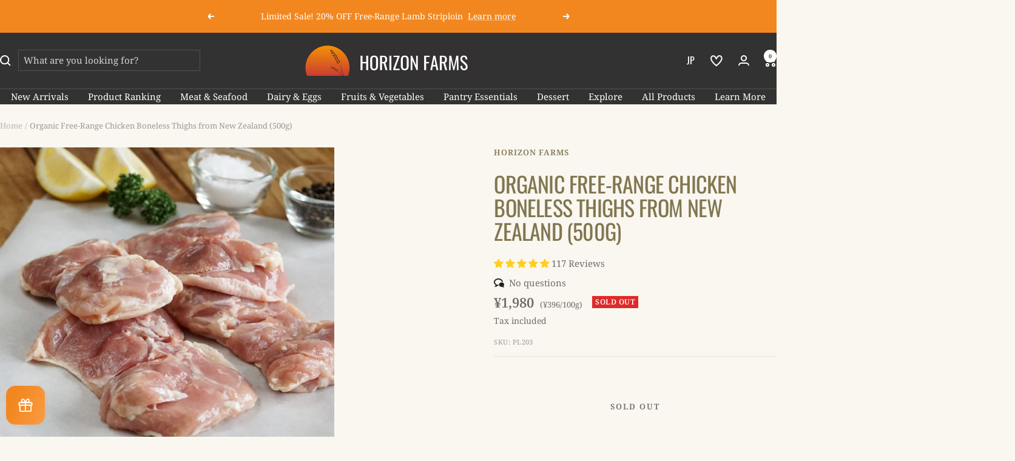

--- FILE ---
content_type: text/html; charset=utf-8
request_url: https://en.horizonfarms.jp/products/pl203
body_size: 71581
content:
<!doctype html><html class="no-js" lang="en" dir="ltr">
  <head>
    <meta charset="utf-8">
    <meta name="viewport" content="width=device-width, initial-scale=1.0, height=device-height, minimum-scale=1.0, maximum-scale=1.0">
    <meta name="theme-color" content="#333232">

    <title>Organic Free-Range Chicken Boneless Thighs from New Zealand (500g)</title><meta name="description" content="Due to extremely high demand, this product is available in limited quantities and may be out of stock for extended periods. Thank you for your understanding. If this is the case, we recommend considering our Free-Range Boneless Skinless Chicken Thighs from New Zealand as an alternative. Please note that this product wi"><link rel="canonical" href="https://en.horizonfarms.jp/products/pl203"><link rel="shortcut icon" href="//en.horizonfarms.jp/cdn/shop/files/horizonfarms2_7fd559ea-a574-45b4-bb0d-175066cf3f18.png?v=1722396309&width=96" type="image/png"><link rel="preconnect" href="https://cdn.shopify.com">
    <link rel="dns-prefetch" href="https://productreviews.shopifycdn.com">
    <link rel="dns-prefetch" href="https://www.google-analytics.com"><link rel="preconnect" href="https://fonts.shopifycdn.com" crossorigin><link rel="preload" as="style" href="//en.horizonfarms.jp/cdn/shop/t/40/assets/theme.css?v=63999349998261545321737696475">
    <link rel="preload" as="script" href="//en.horizonfarms.jp/cdn/shop/t/40/assets/vendor.js?v=32643890569905814191737696475">
    <link rel="preload" as="script" href="//en.horizonfarms.jp/cdn/shop/t/40/assets/theme.js?v=74902479905021715661737696475"><link rel="preload" as="fetch" href="/products/pl203.js" crossorigin><link rel="preload" as="script" href="//en.horizonfarms.jp/cdn/shop/t/40/assets/flickity.js?v=176646718982628074891737696475"><meta property="og:type" content="product">
  <meta property="og:title" content="Organic Free-Range Chicken Boneless Thighs from New Zealand (500g)">
  <meta property="product:price:amount" content="1,980">
  <meta property="product:price:currency" content="JPY"><meta property="og:image" content="http://en.horizonfarms.jp/cdn/shop/products/pl203nologo.jpg?v=1617633847&width=1024">
  <meta property="og:image:secure_url" content="https://en.horizonfarms.jp/cdn/shop/products/pl203nologo.jpg?v=1617633847&width=1024">
  <meta property="og:image:width" content="1600">
  <meta property="og:image:height" content="1600"><meta property="og:description" content="Due to extremely high demand, this product is available in limited quantities and may be out of stock for extended periods. Thank you for your understanding. If this is the case, we recommend considering our Free-Range Boneless Skinless Chicken Thighs from New Zealand as an alternative. Please note that this product wi"><meta property="og:url" content="https://en.horizonfarms.jp/products/pl203">
<meta property="og:site_name" content="Horizon Farms"><meta name="twitter:card" content="summary"><meta name="twitter:title" content="Organic Free-Range Chicken Boneless Thighs from New Zealand (500g)">
  <meta name="twitter:description" content="Due to extremely high demand, this product is available in limited quantities and may be out of stock for extended periods. Thank you for your understanding. If this is the case, we recommend considering our Free-Range Boneless Skinless Chicken Thighs from New Zealand as an alternative. Please note that this product will no longer be classified as JAS Organic. Rest assured that the product itself remains unchanged and continues to be produced to the highest organic standards with full organic certification in New Zealand. You get 4-5 boneless chicken thighs in a convenient 500g vacuum pack. The chicken is naturally slow grown and therefore the meat is much healthier, better formed, tastier, and juicier than commodity chicken.  Chicken thigh meat is darker and has more flavor and is juicer compared to chicken breast. Japanese kara-age (fried chicken) is made from thigh meat. Use them with"><meta name="twitter:image" content="https://en.horizonfarms.jp/cdn/shop/products/pl203nologo.jpg?v=1617633847&width=1200">
  <meta name="twitter:image:alt" content="Organic Free-Range Chicken Boneless Thighs from New Zealand (500g) - Horizon Farms">
    <script type="application/ld+json">{"@context":"http:\/\/schema.org\/","@id":"\/products\/pl203#product","@type":"Product","brand":{"@type":"Brand","name":"Horizon Farms"},"category":"Chicken","description":"Due to extremely high demand, this product is available in limited quantities and may be out of stock for extended periods. Thank you for your understanding. If this is the case, we recommend considering our Free-Range Boneless Skinless Chicken Thighs from New Zealand as an alternative.\nPlease note that this product will no longer be classified as JAS Organic. Rest assured that the product itself remains unchanged and continues to be produced to the highest organic standards with full organic certification in New Zealand.\nYou get 4-5 boneless chicken thighs in a convenient 500g vacuum pack. The chicken is naturally slow grown and therefore the meat is much healthier, better formed, tastier, and juicier than commodity chicken. \nChicken thigh meat is darker and has more flavor and is juicer compared to chicken breast. Japanese kara-age (fried chicken) is made from thigh meat. Use them with or without the skin. Skinless has proven to be a healthier option. Use the chicken thigh for slow cooking, baking, bbq, and grilling. You can also bread and deep fry them. We love to marinate the chicken thighs with sea salt, black pepper, paprika powder, lemon juice, garlic powder or crushed garlic and olive oil. Frypan and serve with rice and mixed veggies. \n✔ Free-range, open pasture-raised with love and care in Hawke's Bay, New Zealand.\n✔ Chicken freely forage and exhibit natural behavior. Chalets provide shelter from the elements which they can use at free will.\n✔ Certified organic pasture land, feed and chicken.\n✔ Naturally slow-grown chicken. Meat is better formed, of much higher quality and superior taste.\n✔ No use of antibiotics or growth-promoting hormones - ever\n✔ No GMOs, no synthetic chemicals used on land, feed or in meat. Meat is never chlorine-washed.\n✔ Air chilled - no water is used to cool the meat. Which means less shrinkage and water loss during cooking.\n✔ One farm, one family, one importer - traceability from farm to fork.\n✔ The happiest, healthiest, and tastiest chicken available - taste the difference.\nContents\n\n\n\nContents\n1 pack contains 4-5 chicken thighs\n\n\nWeight\n500g (1.1lbs.)\n\n\nServes\nServes 2-5\n\n\n\nShipping \u0026amp; Handling\n\n\n\nShipping\nShipping and delivery is frozen\n\n\nHandling\nKeep frozen below -18°C (0°F)\n\n\nDefrosting Time\nIn the fridge: approx. 12hIn ice-water: approx. \u0026lt;1h\n\n\nCooking Method\ncast-iron skillet, frypan, grill, slow roast, steam\n\n\nBest By\n\nFrozen: see packaging label (usually more than 3 months)Chilled: Please consume unopened pack within 4 days.\n\n\n\nDetails\n\n\n\n\nIngredients\nChicken\n\n\nCountry of Origin\nNew Zealand\n\n\nBone\nBoneless\n\n\nSkin\nSkin-On\n\n\nPackaging\nVacuum packed.\n\n\n\n\n\nFree-range, open pasture-raised certified organic chicken from New Zealand. Naturally and sustainably slow-grown with love and care on certified organic apple orchards in Hawke's Bay. The happy chicken roam and forage freely as nature intended. Absolutely no antibiotics, no vaccines, no growth hormones, no GMO feed, and no chlorine washing. The feed and the land are free of any synthetic chemicals. Certified organic is not only good for you but most importantly good for the environment. Bostock Brothers organic chicken is the only certified organic chicken farm in all of New Zealand.\n \n \nAt A Glance\n\n\n\n\nChicken Breed\nCornish Cross, raised and bred for meat.\n\n\nFarm\/Ranch\nBostock Brothers Farm\n\n\nRegion\nHawke's Bay, New Zealand\n\n\nBreeding\nAll year free-range, free-roaming. Once fully feathered they are free to leave the chalets and roam outside on green pasture grass. Bred for quality, not quantity which means the chickens are much slower growing and are as pure and natural as they can be.\n\n\nRaised by\nBen and George Bostock\n\n\nFarming Experience\nOrganic apple farming since childhood, pasture-raised chicken since 2014\n\n\nFeeding\nCertified organic lush, green grass and juicy organic apples as well as home-grown feed including corn and barley (80%). Additional supplements may include 100% organic and GMO-free soybean meal (+\/-14%) and fishmeal from New Zealand (+\/- 5%). Chicken are free to forage on open pasture which means they also eat insects and everything they find within the orchards including salts and limestones.\n\n\nTraceability\n100% fully traceable from farm to fork\n\n\nGrowth Promoting Hormones\nNever\n\n\nAntibiotics\nNever\n\n\nAnimal By-Products Feeding\nNever\n\n\nGMO feed\nNever\n\n\nSynthetic Chemical use on pasture land or feed\nNever\n\n\nChlorine Washing\nNever\n\n\nWater Injections\nNever\n\n\nVaccines\nNever\n\n\nProcessing\nAll handling and packaging is performed locally in New Zealand. No further processing is done in Japan.\n\n\nImporter\nHorizon Farms, Inc.\n\n\n\n","image":"https:\/\/en.horizonfarms.jp\/cdn\/shop\/products\/pl203nologo.jpg?v=1617633847\u0026width=1920","name":"Organic Free-Range Chicken Boneless Thighs from New Zealand (500g)","offers":{"@id":"\/products\/pl203?variant=30513132568636#offer","@type":"Offer","availability":"http:\/\/schema.org\/OutOfStock","price":"1980","priceCurrency":"JPY","url":"https:\/\/en.horizonfarms.jp\/products\/pl203?variant=30513132568636"},"sku":"PL203","url":"https:\/\/en.horizonfarms.jp\/products\/pl203"}</script><script type="application/ld+json">
  {
    "@context": "https://schema.org",
    "@type": "BreadcrumbList",
    "itemListElement": [{
        "@type": "ListItem",
        "position": 1,
        "name": "Home",
        "item": "https://en.horizonfarms.jp"
      },{
            "@type": "ListItem",
            "position": 2,
            "name": "Organic Free-Range Chicken Boneless Thighs from New Zealand (500g)",
            "item": "https://en.horizonfarms.jp/products/pl203"
          }]
  }
</script>
    <link rel="preload" href="//en.horizonfarms.jp/cdn/fonts/oswald/oswald_n4.7760ed7a63e536050f64bb0607ff70ce07a480bd.woff2" as="font" type="font/woff2" crossorigin><link rel="preload" href="//en.horizonfarms.jp/cdn/fonts/noto_serif/notoserif_n4.157efcc933874b41c43d5a6a81253eedd9845384.woff2" as="font" type="font/woff2" crossorigin><style>
  /* Typography (heading) */
  @font-face {
  font-family: Oswald;
  font-weight: 400;
  font-style: normal;
  font-display: swap;
  src: url("//en.horizonfarms.jp/cdn/fonts/oswald/oswald_n4.7760ed7a63e536050f64bb0607ff70ce07a480bd.woff2") format("woff2"),
       url("//en.horizonfarms.jp/cdn/fonts/oswald/oswald_n4.ae5e497f60fc686568afe76e9ff1872693c533e9.woff") format("woff");
}

/* Typography (body) */
  @font-face {
  font-family: "Noto Serif";
  font-weight: 400;
  font-style: normal;
  font-display: swap;
  src: url("//en.horizonfarms.jp/cdn/fonts/noto_serif/notoserif_n4.157efcc933874b41c43d5a6a81253eedd9845384.woff2") format("woff2"),
       url("//en.horizonfarms.jp/cdn/fonts/noto_serif/notoserif_n4.e95a8b0e448c8154cafc9526753c78ba0f8e894e.woff") format("woff");
}

@font-face {
  font-family: "Noto Serif";
  font-weight: 400;
  font-style: italic;
  font-display: swap;
  src: url("//en.horizonfarms.jp/cdn/fonts/noto_serif/notoserif_i4.4a1e90a65903dad5ee34a251027ef579c72001cc.woff2") format("woff2"),
       url("//en.horizonfarms.jp/cdn/fonts/noto_serif/notoserif_i4.864f808316dae3be9b9b07f7f73c1d3fbc5f3858.woff") format("woff");
}

@font-face {
  font-family: "Noto Serif";
  font-weight: 600;
  font-style: normal;
  font-display: swap;
  src: url("//en.horizonfarms.jp/cdn/fonts/noto_serif/notoserif_n6.2623ae54cab397c89ca87b0f34551c6eccbadadd.woff2") format("woff2"),
       url("//en.horizonfarms.jp/cdn/fonts/noto_serif/notoserif_n6.3f65ffd92518e9b7f2072c86ea4c8465158466e2.woff") format("woff");
}

@font-face {
  font-family: "Noto Serif";
  font-weight: 600;
  font-style: italic;
  font-display: swap;
  src: url("//en.horizonfarms.jp/cdn/fonts/noto_serif/notoserif_i6.1af8a3e525489feb65fe5cc4f1dcb79ab9f4b91b.woff2") format("woff2"),
       url("//en.horizonfarms.jp/cdn/fonts/noto_serif/notoserif_i6.f188347f4bb0a3d37b52585f1df29705e4f53f9b.woff") format("woff");
}

:root {--heading-color: 130, 118, 80;
    --text-color: 110, 109, 105;
    --background: 249, 247, 240;
    --secondary-background: 249, 247, 240;
    --border-color: 228, 226, 220;
    --border-color-darker: 193, 192, 186;
    --success-color: 46, 158, 123;
    --success-background: 208, 229, 217;
    --error-color: 222, 42, 42;
    --error-background: 247, 233, 226;
    --primary-button-background: 48, 48, 48;
    --primary-button-text-color: 255, 255, 255;
    --secondary-button-background: 182, 166, 115;
    --secondary-button-text-color: 255, 255, 255;
    --product-star-rating: 246, 164, 41;
    --product-on-sale-accent: 242, 135, 32;
    --product-sold-out-accent: 222, 42, 42;
    --product-custom-label-background: 228, 110, 21;
    --product-custom-label-text-color: 255, 255, 255;
    --product-custom-label-2-background: 243, 255, 52;
    --product-custom-label-2-text-color: 0, 0, 0;
    --product-low-stock-text-color: 222, 42, 42;
    --product-in-stock-text-color: 46, 158, 123;
    --loading-bar-background: 110, 109, 105;

    /* We duplicate some "base" colors as root colors, which is useful to use on drawer elements or popover without. Those should not be overridden to avoid issues */
    --root-heading-color: 130, 118, 80;
    --root-text-color: 110, 109, 105;
    --root-background: 249, 247, 240;
    --root-border-color: 228, 226, 220;
    --root-primary-button-background: 48, 48, 48;
    --root-primary-button-text-color: 255, 255, 255;

    --base-font-size: 15px;
    --heading-font-family: Oswald, sans-serif;
    --heading-font-weight: 400;
    --heading-font-style: normal;
    --heading-text-transform: uppercase;
    --text-font-family: "Noto Serif", serif;
    --text-font-weight: 400;
    --text-font-style: normal;
    --text-font-bold-weight: 600;

    /* Typography (font size) */
    --heading-xxsmall-font-size: 11px;
    --heading-xsmall-font-size: 11px;
    --heading-small-font-size: 12px;
    --heading-large-font-size: 36px;
    --heading-h1-font-size: 36px;
    --heading-h2-font-size: 30px;
    --heading-h3-font-size: 26px;
    --heading-h4-font-size: 24px;
    --heading-h5-font-size: 20px;
    --heading-h6-font-size: 16px;

    /* Control the look and feel of the theme by changing radius of various elements */
    --button-border-radius: 0px;
    --block-border-radius: 0px;
    --block-border-radius-reduced: 0px;
    --color-swatch-border-radius: 0px;

    /* Button size */
    --button-height: 48px;
    --button-small-height: 40px;

    /* Form related */
    --form-input-field-height: 48px;
    --form-input-gap: 16px;
    --form-submit-margin: 24px;

    /* Product listing related variables */
    --product-list-block-spacing: 32px;

    /* Video related */
    --play-button-background: 249, 247, 240;
    --play-button-arrow: 110, 109, 105;

    /* RTL support */
    --transform-logical-flip: 1;
    --transform-origin-start: left;
    --transform-origin-end: right;

    /* Other */
    --zoom-cursor-svg-url: url(//en.horizonfarms.jp/cdn/shop/t/40/assets/zoom-cursor.svg?v=148801903833883609821737696475);
    --arrow-right-svg-url: url(//en.horizonfarms.jp/cdn/shop/t/40/assets/arrow-right.svg?v=39406979590446492981737696475);
    --arrow-left-svg-url: url(//en.horizonfarms.jp/cdn/shop/t/40/assets/arrow-left.svg?v=80296725248219620271737696475);

    /* Some useful variables that we can reuse in our CSS. Some explanation are needed for some of them:
       - container-max-width-minus-gutters: represents the container max width without the edge gutters
       - container-outer-width: considering the screen width, represent all the space outside the container
       - container-outer-margin: same as container-outer-width but get set to 0 inside a container
       - container-inner-width: the effective space inside the container (minus gutters)
       - grid-column-width: represents the width of a single column of the grid
       - vertical-breather: this is a variable that defines the global "spacing" between sections, and inside the section
                            to create some "breath" and minimum spacing
     */
    --container-max-width: 1600px;
    --container-gutter: 24px;
    --container-max-width-minus-gutters: calc(var(--container-max-width) - (var(--container-gutter)) * 2);
    --container-outer-width: max(calc((100vw - var(--container-max-width-minus-gutters)) / 2), var(--container-gutter));
    --container-outer-margin: var(--container-outer-width);
    --container-inner-width: calc(100vw - var(--container-outer-width) * 2);

    --grid-column-count: 10;
    --grid-gap: 24px;
    --grid-column-width: calc((100vw - var(--container-outer-width) * 2 - var(--grid-gap) * (var(--grid-column-count) - 1)) / var(--grid-column-count));

    --vertical-breather: 28px;
    --vertical-breather-tight: 28px;

    /* Shopify related variables */
    --payment-terms-background-color: #f9f7f0;
  }

  @media screen and (min-width: 741px) {
    :root {
      --container-gutter: 40px;
      --grid-column-count: 20;
      --vertical-breather: 40px;
      --vertical-breather-tight: 40px;

      /* Typography (font size) */
      --heading-xsmall-font-size: 12px;
      --heading-small-font-size: 13px;
      --heading-large-font-size: 52px;
      --heading-h1-font-size: 48px;
      --heading-h2-font-size: 38px;
      --heading-h3-font-size: 32px;
      --heading-h4-font-size: 24px;
      --heading-h5-font-size: 20px;
      --heading-h6-font-size: 18px;

      /* Form related */
      --form-input-field-height: 52px;
      --form-submit-margin: 32px;

      /* Button size */
      --button-height: 52px;
      --button-small-height: 44px;
    }
  }

  @media screen and (min-width: 1200px) {
    :root {
      --vertical-breather: 48px;
      --vertical-breather-tight: 48px;
      --product-list-block-spacing: 48px;

      /* Typography */
      --heading-large-font-size: 64px;
      --heading-h1-font-size: 56px;
      --heading-h2-font-size: 48px;
      --heading-h3-font-size: 36px;
      --heading-h4-font-size: 30px;
      --heading-h5-font-size: 24px;
      --heading-h6-font-size: 18px;
    }
  }

  @media screen and (min-width: 1600px) {
    :root {
      --vertical-breather: 48px;
      --vertical-breather-tight: 48px;
    }
  }
</style>
    <script>
  // This allows to expose several variables to the global scope, to be used in scripts
  window.themeVariables = {
    settings: {
      direction: "ltr",
      pageType: "product",
      cartCount: 0,
      moneyFormat: "¥{{amount_no_decimals}}",
      moneyWithCurrencyFormat: "¥{{amount_no_decimals}} JPY",
      showVendor: false,
      discountMode: "percentage",
      currencyCodeEnabled: false,
      cartType: "message",
      cartCurrency: "JPY",
      mobileZoomFactor: 2.5
    },

    routes: {
      host: "en.horizonfarms.jp",
      rootUrl: "\/",
      rootUrlWithoutSlash: '',
      cartUrl: "\/cart",
      cartAddUrl: "\/cart\/add",
      cartChangeUrl: "\/cart\/change",
      searchUrl: "\/search",
      predictiveSearchUrl: "\/search\/suggest",
      productRecommendationsUrl: "\/recommendations\/products"
    },

    strings: {
      accessibilityDelete: "Delete",
      accessibilityClose: "Close",
      collectionSoldOut: "Sold out",
      collectionDiscount: "Save @savings@",
      productSalePrice: "Sale price",
      productRegularPrice: "Regular price",
      productFormUnavailable: "Unavailable",
      productFormSoldOut: "Sold out",
      productFormPreOrder: "Pre-order",
      productFormAddToCart: "Add to cart",
      searchNoResults: "No results could be found.",
      searchNewSearch: "New search",
      searchProducts: "Products",
      searchArticles: "Blog",
      searchPages: "Pages",
      searchCollections: "Collections",
      cartViewCart: "View cart",
      cartItemAdded: "Item added to your cart!",
      cartItemAddedShort: "Added to your cart!",
      cartAddOrderNote: "Add order note",
      cartEditOrderNote: "Edit order note",
      shippingEstimatorNoResults: "Sorry, we do not ship to your address.",
      shippingEstimatorOneResult: "There is one shipping rate for your address:",
      shippingEstimatorMultipleResults: "There are several shipping rates for your address:",
      shippingEstimatorError: "One or more error occurred while retrieving shipping rates:"
    },

    libs: {
      flickity: "\/\/en.horizonfarms.jp\/cdn\/shop\/t\/40\/assets\/flickity.js?v=176646718982628074891737696475",
      photoswipe: "\/\/en.horizonfarms.jp\/cdn\/shop\/t\/40\/assets\/photoswipe.js?v=132268647426145925301737696475",
      qrCode: "\/\/en.horizonfarms.jp\/cdn\/shopifycloud\/storefront\/assets\/themes_support\/vendor\/qrcode-3f2b403b.js"
    },

    breakpoints: {
      phone: 'screen and (max-width: 740px)',
      tablet: 'screen and (min-width: 741px) and (max-width: 999px)',
      tabletAndUp: 'screen and (min-width: 741px)',
      pocket: 'screen and (max-width: 999px)',
      lap: 'screen and (min-width: 1000px) and (max-width: 1199px)',
      lapAndUp: 'screen and (min-width: 1000px)',
      desktop: 'screen and (min-width: 1200px)',
      wide: 'screen and (min-width: 1400px)'
    }
  };

  window.addEventListener('pageshow', async () => {
    const cartContent = await (await fetch(`${window.themeVariables.routes.cartUrl}.js`, {cache: 'reload'})).json();
    document.documentElement.dispatchEvent(new CustomEvent('cart:refresh', {detail: {cart: cartContent}}));
  });

  if ('noModule' in HTMLScriptElement.prototype) {
    // Old browsers (like IE) that does not support module will be considered as if not executing JS at all
    document.documentElement.className = document.documentElement.className.replace('no-js', 'js');

    requestAnimationFrame(() => {
      const viewportHeight = (window.visualViewport ? window.visualViewport.height : document.documentElement.clientHeight);
      document.documentElement.style.setProperty('--window-height',viewportHeight + 'px');
    });
  }// We save the product ID in local storage to be eventually used for recently viewed section
    try {
      const items = JSON.parse(localStorage.getItem('theme:recently-viewed-products') || '[]');

      // We check if the current product already exists, and if it does not, we add it at the start
      if (!items.includes(801488601148)) {
        items.unshift(801488601148);
      }

      localStorage.setItem('theme:recently-viewed-products', JSON.stringify(items.slice(0, 20)));
    } catch (e) {
      // Safari in private mode does not allow setting item, we silently fail
    }</script>

    <link rel="stylesheet" href="//en.horizonfarms.jp/cdn/shop/t/40/assets/theme.css?v=63999349998261545321737696475">

    <script src="//en.horizonfarms.jp/cdn/shop/t/40/assets/vendor.js?v=32643890569905814191737696475" defer></script>
    <script src="//en.horizonfarms.jp/cdn/shop/t/40/assets/theme.js?v=74902479905021715661737696475" defer></script>
    <script src="//en.horizonfarms.jp/cdn/shop/t/40/assets/custom.js?v=167639537848865775061737696475" defer></script>

    <script>window.performance && window.performance.mark && window.performance.mark('shopify.content_for_header.start');</script><meta name="google-site-verification" content="qDoHvneUiELU4Zk4yFb6JFst0S9YlHdxNNufDQtstbk">
<meta id="shopify-digital-wallet" name="shopify-digital-wallet" content="/5822578748/digital_wallets/dialog">
<meta name="shopify-checkout-api-token" content="c5abce77fb16a629b579fbc3d0bc88cf">
<meta id="in-context-paypal-metadata" data-shop-id="5822578748" data-venmo-supported="false" data-environment="production" data-locale="en_US" data-paypal-v4="true" data-currency="JPY">
<link rel="alternate" type="application/json+oembed" href="https://en.horizonfarms.jp/products/pl203.oembed">
<script async="async" src="/checkouts/internal/preloads.js?locale=en-JP"></script>
<link rel="preconnect" href="https://shop.app" crossorigin="anonymous">
<script async="async" src="https://shop.app/checkouts/internal/preloads.js?locale=en-JP&shop_id=5822578748" crossorigin="anonymous"></script>
<script id="apple-pay-shop-capabilities" type="application/json">{"shopId":5822578748,"countryCode":"JP","currencyCode":"JPY","merchantCapabilities":["supports3DS"],"merchantId":"gid:\/\/shopify\/Shop\/5822578748","merchantName":"Horizon Farms","requiredBillingContactFields":["postalAddress","email","phone"],"requiredShippingContactFields":["postalAddress","email","phone"],"shippingType":"shipping","supportedNetworks":["visa","masterCard","amex","jcb","discover"],"total":{"type":"pending","label":"Horizon Farms","amount":"1.00"},"shopifyPaymentsEnabled":true,"supportsSubscriptions":true}</script>
<script id="shopify-features" type="application/json">{"accessToken":"c5abce77fb16a629b579fbc3d0bc88cf","betas":["rich-media-storefront-analytics"],"domain":"en.horizonfarms.jp","predictiveSearch":true,"shopId":5822578748,"locale":"en"}</script>
<script>var Shopify = Shopify || {};
Shopify.shop = "horizonfarms.myshopify.com";
Shopify.locale = "en";
Shopify.currency = {"active":"JPY","rate":"1.0"};
Shopify.country = "JP";
Shopify.theme = {"name":"New Favorites List - Focal (Customized)","id":148034978047,"schema_name":"Focal","schema_version":"12.0.1","theme_store_id":714,"role":"main"};
Shopify.theme.handle = "null";
Shopify.theme.style = {"id":null,"handle":null};
Shopify.cdnHost = "en.horizonfarms.jp/cdn";
Shopify.routes = Shopify.routes || {};
Shopify.routes.root = "/";</script>
<script type="module">!function(o){(o.Shopify=o.Shopify||{}).modules=!0}(window);</script>
<script>!function(o){function n(){var o=[];function n(){o.push(Array.prototype.slice.apply(arguments))}return n.q=o,n}var t=o.Shopify=o.Shopify||{};t.loadFeatures=n(),t.autoloadFeatures=n()}(window);</script>
<script>
  window.ShopifyPay = window.ShopifyPay || {};
  window.ShopifyPay.apiHost = "shop.app\/pay";
  window.ShopifyPay.redirectState = null;
</script>
<script id="shop-js-analytics" type="application/json">{"pageType":"product"}</script>
<script defer="defer" async type="module" src="//en.horizonfarms.jp/cdn/shopifycloud/shop-js/modules/v2/client.init-shop-cart-sync_C5BV16lS.en.esm.js"></script>
<script defer="defer" async type="module" src="//en.horizonfarms.jp/cdn/shopifycloud/shop-js/modules/v2/chunk.common_CygWptCX.esm.js"></script>
<script type="module">
  await import("//en.horizonfarms.jp/cdn/shopifycloud/shop-js/modules/v2/client.init-shop-cart-sync_C5BV16lS.en.esm.js");
await import("//en.horizonfarms.jp/cdn/shopifycloud/shop-js/modules/v2/chunk.common_CygWptCX.esm.js");

  window.Shopify.SignInWithShop?.initShopCartSync?.({"fedCMEnabled":true,"windoidEnabled":true});

</script>
<script>
  window.Shopify = window.Shopify || {};
  if (!window.Shopify.featureAssets) window.Shopify.featureAssets = {};
  window.Shopify.featureAssets['shop-js'] = {"shop-cart-sync":["modules/v2/client.shop-cart-sync_ZFArdW7E.en.esm.js","modules/v2/chunk.common_CygWptCX.esm.js"],"init-fed-cm":["modules/v2/client.init-fed-cm_CmiC4vf6.en.esm.js","modules/v2/chunk.common_CygWptCX.esm.js"],"shop-button":["modules/v2/client.shop-button_tlx5R9nI.en.esm.js","modules/v2/chunk.common_CygWptCX.esm.js"],"shop-cash-offers":["modules/v2/client.shop-cash-offers_DOA2yAJr.en.esm.js","modules/v2/chunk.common_CygWptCX.esm.js","modules/v2/chunk.modal_D71HUcav.esm.js"],"init-windoid":["modules/v2/client.init-windoid_sURxWdc1.en.esm.js","modules/v2/chunk.common_CygWptCX.esm.js"],"shop-toast-manager":["modules/v2/client.shop-toast-manager_ClPi3nE9.en.esm.js","modules/v2/chunk.common_CygWptCX.esm.js"],"init-shop-email-lookup-coordinator":["modules/v2/client.init-shop-email-lookup-coordinator_B8hsDcYM.en.esm.js","modules/v2/chunk.common_CygWptCX.esm.js"],"init-shop-cart-sync":["modules/v2/client.init-shop-cart-sync_C5BV16lS.en.esm.js","modules/v2/chunk.common_CygWptCX.esm.js"],"avatar":["modules/v2/client.avatar_BTnouDA3.en.esm.js"],"pay-button":["modules/v2/client.pay-button_FdsNuTd3.en.esm.js","modules/v2/chunk.common_CygWptCX.esm.js"],"init-customer-accounts":["modules/v2/client.init-customer-accounts_DxDtT_ad.en.esm.js","modules/v2/client.shop-login-button_C5VAVYt1.en.esm.js","modules/v2/chunk.common_CygWptCX.esm.js","modules/v2/chunk.modal_D71HUcav.esm.js"],"init-shop-for-new-customer-accounts":["modules/v2/client.init-shop-for-new-customer-accounts_ChsxoAhi.en.esm.js","modules/v2/client.shop-login-button_C5VAVYt1.en.esm.js","modules/v2/chunk.common_CygWptCX.esm.js","modules/v2/chunk.modal_D71HUcav.esm.js"],"shop-login-button":["modules/v2/client.shop-login-button_C5VAVYt1.en.esm.js","modules/v2/chunk.common_CygWptCX.esm.js","modules/v2/chunk.modal_D71HUcav.esm.js"],"init-customer-accounts-sign-up":["modules/v2/client.init-customer-accounts-sign-up_CPSyQ0Tj.en.esm.js","modules/v2/client.shop-login-button_C5VAVYt1.en.esm.js","modules/v2/chunk.common_CygWptCX.esm.js","modules/v2/chunk.modal_D71HUcav.esm.js"],"shop-follow-button":["modules/v2/client.shop-follow-button_Cva4Ekp9.en.esm.js","modules/v2/chunk.common_CygWptCX.esm.js","modules/v2/chunk.modal_D71HUcav.esm.js"],"checkout-modal":["modules/v2/client.checkout-modal_BPM8l0SH.en.esm.js","modules/v2/chunk.common_CygWptCX.esm.js","modules/v2/chunk.modal_D71HUcav.esm.js"],"lead-capture":["modules/v2/client.lead-capture_Bi8yE_yS.en.esm.js","modules/v2/chunk.common_CygWptCX.esm.js","modules/v2/chunk.modal_D71HUcav.esm.js"],"shop-login":["modules/v2/client.shop-login_D6lNrXab.en.esm.js","modules/v2/chunk.common_CygWptCX.esm.js","modules/v2/chunk.modal_D71HUcav.esm.js"],"payment-terms":["modules/v2/client.payment-terms_CZxnsJam.en.esm.js","modules/v2/chunk.common_CygWptCX.esm.js","modules/v2/chunk.modal_D71HUcav.esm.js"]};
</script>
<script>(function() {
  var isLoaded = false;
  function asyncLoad() {
    if (isLoaded) return;
    isLoaded = true;
    var urls = ["https:\/\/deliverytimer.herokuapp.com\/deliverrytimer.js?shop=horizonfarms.myshopify.com","https:\/\/cdn-app.sealsubscriptions.com\/shopify\/public\/js\/sealsubscriptions.js?shop=horizonfarms.myshopify.com","https:\/\/cdn.nfcube.com\/instafeed-d69cabdf416ae6ca53aab30fae92fcda.js?shop=horizonfarms.myshopify.com"];
    for (var i = 0; i < urls.length; i++) {
      var s = document.createElement('script');
      s.type = 'text/javascript';
      s.async = true;
      s.src = urls[i];
      var x = document.getElementsByTagName('script')[0];
      x.parentNode.insertBefore(s, x);
    }
  };
  if(window.attachEvent) {
    window.attachEvent('onload', asyncLoad);
  } else {
    window.addEventListener('load', asyncLoad, false);
  }
})();</script>
<script id="__st">var __st={"a":5822578748,"offset":32400,"reqid":"f87cd2ef-eb07-4ef4-ae24-831f0d783e99-1768658619","pageurl":"en.horizonfarms.jp\/products\/pl203","u":"6b58f2ba0f76","p":"product","rtyp":"product","rid":801488601148};</script>
<script>window.ShopifyPaypalV4VisibilityTracking = true;</script>
<script id="captcha-bootstrap">!function(){'use strict';const t='contact',e='account',n='new_comment',o=[[t,t],['blogs',n],['comments',n],[t,'customer']],c=[[e,'customer_login'],[e,'guest_login'],[e,'recover_customer_password'],[e,'create_customer']],r=t=>t.map((([t,e])=>`form[action*='/${t}']:not([data-nocaptcha='true']) input[name='form_type'][value='${e}']`)).join(','),a=t=>()=>t?[...document.querySelectorAll(t)].map((t=>t.form)):[];function s(){const t=[...o],e=r(t);return a(e)}const i='password',u='form_key',d=['recaptcha-v3-token','g-recaptcha-response','h-captcha-response',i],f=()=>{try{return window.sessionStorage}catch{return}},m='__shopify_v',_=t=>t.elements[u];function p(t,e,n=!1){try{const o=window.sessionStorage,c=JSON.parse(o.getItem(e)),{data:r}=function(t){const{data:e,action:n}=t;return t[m]||n?{data:e,action:n}:{data:t,action:n}}(c);for(const[e,n]of Object.entries(r))t.elements[e]&&(t.elements[e].value=n);n&&o.removeItem(e)}catch(o){console.error('form repopulation failed',{error:o})}}const l='form_type',E='cptcha';function T(t){t.dataset[E]=!0}const w=window,h=w.document,L='Shopify',v='ce_forms',y='captcha';let A=!1;((t,e)=>{const n=(g='f06e6c50-85a8-45c8-87d0-21a2b65856fe',I='https://cdn.shopify.com/shopifycloud/storefront-forms-hcaptcha/ce_storefront_forms_captcha_hcaptcha.v1.5.2.iife.js',D={infoText:'Protected by hCaptcha',privacyText:'Privacy',termsText:'Terms'},(t,e,n)=>{const o=w[L][v],c=o.bindForm;if(c)return c(t,g,e,D).then(n);var r;o.q.push([[t,g,e,D],n]),r=I,A||(h.body.append(Object.assign(h.createElement('script'),{id:'captcha-provider',async:!0,src:r})),A=!0)});var g,I,D;w[L]=w[L]||{},w[L][v]=w[L][v]||{},w[L][v].q=[],w[L][y]=w[L][y]||{},w[L][y].protect=function(t,e){n(t,void 0,e),T(t)},Object.freeze(w[L][y]),function(t,e,n,w,h,L){const[v,y,A,g]=function(t,e,n){const i=e?o:[],u=t?c:[],d=[...i,...u],f=r(d),m=r(i),_=r(d.filter((([t,e])=>n.includes(e))));return[a(f),a(m),a(_),s()]}(w,h,L),I=t=>{const e=t.target;return e instanceof HTMLFormElement?e:e&&e.form},D=t=>v().includes(t);t.addEventListener('submit',(t=>{const e=I(t);if(!e)return;const n=D(e)&&!e.dataset.hcaptchaBound&&!e.dataset.recaptchaBound,o=_(e),c=g().includes(e)&&(!o||!o.value);(n||c)&&t.preventDefault(),c&&!n&&(function(t){try{if(!f())return;!function(t){const e=f();if(!e)return;const n=_(t);if(!n)return;const o=n.value;o&&e.removeItem(o)}(t);const e=Array.from(Array(32),(()=>Math.random().toString(36)[2])).join('');!function(t,e){_(t)||t.append(Object.assign(document.createElement('input'),{type:'hidden',name:u})),t.elements[u].value=e}(t,e),function(t,e){const n=f();if(!n)return;const o=[...t.querySelectorAll(`input[type='${i}']`)].map((({name:t})=>t)),c=[...d,...o],r={};for(const[a,s]of new FormData(t).entries())c.includes(a)||(r[a]=s);n.setItem(e,JSON.stringify({[m]:1,action:t.action,data:r}))}(t,e)}catch(e){console.error('failed to persist form',e)}}(e),e.submit())}));const S=(t,e)=>{t&&!t.dataset[E]&&(n(t,e.some((e=>e===t))),T(t))};for(const o of['focusin','change'])t.addEventListener(o,(t=>{const e=I(t);D(e)&&S(e,y())}));const B=e.get('form_key'),M=e.get(l),P=B&&M;t.addEventListener('DOMContentLoaded',(()=>{const t=y();if(P)for(const e of t)e.elements[l].value===M&&p(e,B);[...new Set([...A(),...v().filter((t=>'true'===t.dataset.shopifyCaptcha))])].forEach((e=>S(e,t)))}))}(h,new URLSearchParams(w.location.search),n,t,e,['guest_login'])})(!0,!0)}();</script>
<script integrity="sha256-4kQ18oKyAcykRKYeNunJcIwy7WH5gtpwJnB7kiuLZ1E=" data-source-attribution="shopify.loadfeatures" defer="defer" src="//en.horizonfarms.jp/cdn/shopifycloud/storefront/assets/storefront/load_feature-a0a9edcb.js" crossorigin="anonymous"></script>
<script crossorigin="anonymous" defer="defer" src="//en.horizonfarms.jp/cdn/shopifycloud/storefront/assets/shopify_pay/storefront-65b4c6d7.js?v=20250812"></script>
<script data-source-attribution="shopify.dynamic_checkout.dynamic.init">var Shopify=Shopify||{};Shopify.PaymentButton=Shopify.PaymentButton||{isStorefrontPortableWallets:!0,init:function(){window.Shopify.PaymentButton.init=function(){};var t=document.createElement("script");t.src="https://en.horizonfarms.jp/cdn/shopifycloud/portable-wallets/latest/portable-wallets.en.js",t.type="module",document.head.appendChild(t)}};
</script>
<script data-source-attribution="shopify.dynamic_checkout.buyer_consent">
  function portableWalletsHideBuyerConsent(e){var t=document.getElementById("shopify-buyer-consent"),n=document.getElementById("shopify-subscription-policy-button");t&&n&&(t.classList.add("hidden"),t.setAttribute("aria-hidden","true"),n.removeEventListener("click",e))}function portableWalletsShowBuyerConsent(e){var t=document.getElementById("shopify-buyer-consent"),n=document.getElementById("shopify-subscription-policy-button");t&&n&&(t.classList.remove("hidden"),t.removeAttribute("aria-hidden"),n.addEventListener("click",e))}window.Shopify?.PaymentButton&&(window.Shopify.PaymentButton.hideBuyerConsent=portableWalletsHideBuyerConsent,window.Shopify.PaymentButton.showBuyerConsent=portableWalletsShowBuyerConsent);
</script>
<script data-source-attribution="shopify.dynamic_checkout.cart.bootstrap">document.addEventListener("DOMContentLoaded",(function(){function t(){return document.querySelector("shopify-accelerated-checkout-cart, shopify-accelerated-checkout")}if(t())Shopify.PaymentButton.init();else{new MutationObserver((function(e,n){t()&&(Shopify.PaymentButton.init(),n.disconnect())})).observe(document.body,{childList:!0,subtree:!0})}}));
</script>
<link id="shopify-accelerated-checkout-styles" rel="stylesheet" media="screen" href="https://en.horizonfarms.jp/cdn/shopifycloud/portable-wallets/latest/accelerated-checkout-backwards-compat.css" crossorigin="anonymous">
<style id="shopify-accelerated-checkout-cart">
        #shopify-buyer-consent {
  margin-top: 1em;
  display: inline-block;
  width: 100%;
}

#shopify-buyer-consent.hidden {
  display: none;
}

#shopify-subscription-policy-button {
  background: none;
  border: none;
  padding: 0;
  text-decoration: underline;
  font-size: inherit;
  cursor: pointer;
}

#shopify-subscription-policy-button::before {
  box-shadow: none;
}

      </style>

<script>window.performance && window.performance.mark && window.performance.mark('shopify.content_for_header.end');</script>

    <meta name="google-site-verification" content="qGnaz_bWWvjCbhluRZibsQxHE27-mtusFcKQvQMvSho" />
  <!-- BEGIN app block: shopify://apps/judge-me-reviews/blocks/judgeme_core/61ccd3b1-a9f2-4160-9fe9-4fec8413e5d8 --><!-- Start of Judge.me Core -->






<link rel="dns-prefetch" href="https://cdnwidget.judge.me">
<link rel="dns-prefetch" href="https://cdn.judge.me">
<link rel="dns-prefetch" href="https://cdn1.judge.me">
<link rel="dns-prefetch" href="https://api.judge.me">

<script data-cfasync='false' class='jdgm-settings-script'>window.jdgmSettings={"pagination":5,"disable_web_reviews":false,"badge_no_review_text":"0 Reviews","badge_n_reviews_text":"{{ n }} Reviews","badge_star_color":"#ffce1f","hide_badge_preview_if_no_reviews":false,"badge_hide_text":false,"enforce_center_preview_badge":false,"widget_title":"Customer Reviews","widget_open_form_text":"Write a review","widget_close_form_text":"Cancel review","widget_refresh_page_text":"Refresh page","widget_summary_text":"{{ number_of_reviews }} Reviews","widget_no_review_text":"0 Reviews","widget_name_field_text":"Name (not published)","widget_verified_name_field_text":"Name (not published)","widget_name_placeholder_text":"Please enter your name (not published)","widget_required_field_error_text":"This field is required.","widget_email_field_text":"Email (not published)","widget_verified_email_field_text":"Email (not published)","widget_email_placeholder_text":"Email (not published)","widget_email_field_error_text":"Please enter a valid email address.","widget_rating_field_text":"Rating","widget_review_title_field_text":"Review Title","widget_review_title_placeholder_text":"Give your review a title (optional)","widget_review_body_field_text":"Review content","widget_review_body_placeholder_text":"Your product review","widget_pictures_field_text":"Picture/Video (optional)","widget_submit_review_text":"Submit Review","widget_submit_verified_review_text":"Submit Review","widget_submit_success_msg_with_auto_publish":"Thank you! Please refresh the page in a few moments to see your review. You can remove or edit your review by logging into \u003ca href='https://judge.me/login' target='_blank' rel='nofollow noopener'\u003eJudge.me\u003c/a\u003e","widget_submit_success_msg_no_auto_publish":"Thank you for submitting your review! Please refresh the page in a few moments to see your review.","widget_show_default_reviews_out_of_total_text":"Showing {{ n_reviews_shown }} out of {{ n_reviews }} reviews.","widget_show_all_link_text":"Show all","widget_show_less_link_text":"Show less","widget_author_said_text":"{{ reviewer_name }} said:","widget_days_text":"{{ n }} days ago","widget_weeks_text":"{{ n }} week/weeks ago","widget_months_text":"More than a month ago","widget_years_text":"More than half a year ago","widget_yesterday_text":"Yesterday","widget_today_text":"Today","widget_replied_text":"\u003e\u003e Horizon Farms replied:","widget_read_more_text":"Read more","widget_reviewer_name_as_initial":"anonymous","widget_rating_filter_color":"","widget_rating_filter_see_all_text":"See all reviews","widget_sorting_most_recent_text":"Most Recent First","widget_sorting_highest_rating_text":"Highest Rating First","widget_sorting_lowest_rating_text":"Lowest Rating First","widget_sorting_with_pictures_text":"Only Pictures","widget_sorting_most_helpful_text":"Most Helpful","widget_open_question_form_text":"I have a question about this product","widget_reviews_subtab_text":"Reviews","widget_questions_subtab_text":"Q\u0026A","widget_question_label_text":"Question","widget_answer_label_text":"Answer","widget_question_placeholder_text":"Write your public question here","widget_submit_question_text":"Submit Question","widget_question_submit_success_text":"Thank you for your question! We will get right to it and notify you by email.","widget_star_color":"#ffdf05","verified_badge_text":"Verified","verified_badge_bg_color":"","verified_badge_text_color":"","verified_badge_placement":"removed","widget_review_max_height":"","widget_hide_border":false,"widget_social_share":false,"widget_thumb":false,"widget_review_location_show":false,"widget_location_format":"country_iso_code","all_reviews_include_out_of_store_products":true,"all_reviews_out_of_store_text":"(out of store)","all_reviews_pagination":100,"all_reviews_product_name_prefix_text":"about","enable_review_pictures":true,"enable_question_anwser":true,"widget_theme":"leex","review_date_format":"timestamp","default_sort_method":"most-recent","widget_product_reviews_subtab_text":"Product Reviews","widget_shop_reviews_subtab_text":"Store Reviews","widget_other_products_reviews_text":"Reviews for other products","widget_store_reviews_subtab_text":"Store reviews","widget_no_store_reviews_text":"This store hasn't received any reviews yet","widget_web_restriction_product_reviews_text":"This product hasn't received any reviews yet","widget_no_items_text":"No items found","widget_show_more_text":"Show more","widget_write_a_store_review_text":"Write a Store Review","widget_other_languages_heading":"Reviews in Other Languages","widget_translate_review_text":"Translate review to {{ language }}","widget_translating_review_text":"Translating...","widget_show_original_translation_text":"Show original ({{ language }})","widget_translate_review_failed_text":"Review couldn't be translated.","widget_translate_review_retry_text":"Retry","widget_translate_review_try_again_later_text":"Try again later","show_product_url_for_grouped_product":false,"widget_sorting_pictures_first_text":"Pictures First","show_pictures_on_all_rev_page_mobile":true,"show_pictures_on_all_rev_page_desktop":true,"floating_tab_hide_mobile_install_preference":false,"floating_tab_button_name":"★ Reviews","floating_tab_title":"Let customers speak for us","floating_tab_button_color":"","floating_tab_button_background_color":"","floating_tab_url":"","floating_tab_url_enabled":true,"floating_tab_tab_style":"text","all_reviews_text_badge_text":"Customers rate us {{ shop.metafields.judgeme.all_reviews_rating | round: 1 }}/5 based on {{ shop.metafields.judgeme.all_reviews_count }} reviews.","all_reviews_text_badge_text_branded_style":"{{ shop.metafields.judgeme.all_reviews_rating | round: 1 }} out of 5 stars based on {{ shop.metafields.judgeme.all_reviews_count }} reviews","is_all_reviews_text_badge_a_link":false,"show_stars_for_all_reviews_text_badge":false,"all_reviews_text_badge_url":"","all_reviews_text_style":"text","all_reviews_text_color_style":"judgeme_brand_color","all_reviews_text_color":"#108474","all_reviews_text_show_jm_brand":true,"featured_carousel_show_header":true,"featured_carousel_title":"Customers Speaking for Us","testimonials_carousel_title":"Customers are saying","videos_carousel_title":"Real customer stories","cards_carousel_title":"Customers are saying","featured_carousel_count_text":"Show all {{ n }} store and product reviews","featured_carousel_add_link_to_all_reviews_page":true,"featured_carousel_url":"https://en.horizonfarms.jp/pages/reviews","featured_carousel_show_images":true,"featured_carousel_autoslide_interval":3,"featured_carousel_arrows_on_the_sides":true,"featured_carousel_height":300,"featured_carousel_width":90,"featured_carousel_image_size":300,"featured_carousel_image_height":250,"featured_carousel_arrow_color":"#4c4c4c","verified_count_badge_style":"vintage","verified_count_badge_orientation":"horizontal","verified_count_badge_color_style":"judgeme_brand_color","verified_count_badge_color":"#108474","is_verified_count_badge_a_link":false,"verified_count_badge_url":"","verified_count_badge_show_jm_brand":true,"widget_rating_preset_default":5,"widget_first_sub_tab":"product-reviews","widget_show_histogram":true,"widget_histogram_use_custom_color":false,"widget_pagination_use_custom_color":false,"widget_star_use_custom_color":true,"widget_verified_badge_use_custom_color":false,"widget_write_review_use_custom_color":false,"picture_reminder_submit_button":"Upload Pictures","enable_review_videos":false,"mute_video_by_default":false,"widget_sorting_videos_first_text":"Videos First","widget_review_pending_text":"Pending","featured_carousel_items_for_large_screen":5,"social_share_options_order":"Facebook,Twitter","remove_microdata_snippet":true,"disable_json_ld":false,"enable_json_ld_products":false,"preview_badge_show_question_text":true,"preview_badge_no_question_text":"No questions","preview_badge_n_question_text":"{{ number_of_questions }} question/questions","qa_badge_show_icon":true,"qa_badge_icon_color":"#222222","qa_badge_position":"below","remove_judgeme_branding":true,"widget_add_search_bar":true,"widget_search_bar_placeholder":"Search within Reviews","widget_sorting_verified_only_text":"Verified only","featured_carousel_theme":"default","featured_carousel_show_rating":true,"featured_carousel_show_title":false,"featured_carousel_show_body":true,"featured_carousel_show_date":false,"featured_carousel_show_reviewer":false,"featured_carousel_show_product":false,"featured_carousel_header_background_color":"#108474","featured_carousel_header_text_color":"#ffffff","featured_carousel_name_product_separator":"reviewed","featured_carousel_full_star_background":"#108474","featured_carousel_empty_star_background":"#dadada","featured_carousel_vertical_theme_background":"#f9fafb","featured_carousel_verified_badge_enable":false,"featured_carousel_verified_badge_color":"#108474","featured_carousel_border_style":"round","featured_carousel_review_line_length_limit":3,"featured_carousel_more_reviews_button_text":"Read more reviews","featured_carousel_view_product_button_text":"View product","all_reviews_page_load_reviews_on":"scroll","all_reviews_page_load_more_text":"Show More","disable_fb_tab_reviews":false,"enable_ajax_cdn_cache":false,"widget_public_name_text":"displayed publicly like","default_reviewer_name":"John Smith","default_reviewer_name_has_non_latin":true,"widget_reviewer_anonymous":"Anonymous","medals_widget_title":"Judge.me Review Medals","medals_widget_background_color":"#f9fafb","medals_widget_position":"footer_all_pages","medals_widget_border_color":"#f9fafb","medals_widget_verified_text_position":"left","medals_widget_use_monochromatic_version":false,"medals_widget_elements_color":"#108474","show_reviewer_avatar":true,"widget_invalid_yt_video_url_error_text":"Not a YouTube video URL","widget_max_length_field_error_text":"Please enter no more than {0} characters.","widget_show_country_flag":false,"widget_show_collected_via_shop_app":true,"widget_verified_by_shop_badge_style":"light","widget_verified_by_shop_text":"Verified by Shop","widget_show_photo_gallery":false,"widget_load_with_code_splitting":true,"widget_ugc_install_preference":false,"widget_ugc_title":"Made by us, Shared by you","widget_ugc_subtitle":"Tag us to see your picture featured in our page","widget_ugc_arrows_color":"#ffffff","widget_ugc_primary_button_text":"Buy Now","widget_ugc_primary_button_background_color":"#108474","widget_ugc_primary_button_text_color":"#ffffff","widget_ugc_primary_button_border_width":"0","widget_ugc_primary_button_border_style":"none","widget_ugc_primary_button_border_color":"#108474","widget_ugc_primary_button_border_radius":"25","widget_ugc_secondary_button_text":"Load More","widget_ugc_secondary_button_background_color":"#ffffff","widget_ugc_secondary_button_text_color":"#108474","widget_ugc_secondary_button_border_width":"2","widget_ugc_secondary_button_border_style":"solid","widget_ugc_secondary_button_border_color":"#108474","widget_ugc_secondary_button_border_radius":"25","widget_ugc_reviews_button_text":"View Reviews","widget_ugc_reviews_button_background_color":"#ffffff","widget_ugc_reviews_button_text_color":"#108474","widget_ugc_reviews_button_border_width":"2","widget_ugc_reviews_button_border_style":"solid","widget_ugc_reviews_button_border_color":"#108474","widget_ugc_reviews_button_border_radius":"25","widget_ugc_reviews_button_link_to":"judgeme-reviews-page","widget_ugc_show_post_date":true,"widget_ugc_max_width":"800","widget_rating_metafield_value_type":true,"widget_primary_color":"#108474","widget_enable_secondary_color":false,"widget_secondary_color":"#edf5f5","widget_summary_average_rating_text":"{{ average_rating }} out of 5","widget_media_grid_title":"Customer photos \u0026 videos","widget_media_grid_see_more_text":"See more","widget_round_style":false,"widget_show_product_medals":true,"widget_verified_by_judgeme_text":"Verified by Judge.me","widget_show_store_medals":true,"widget_verified_by_judgeme_text_in_store_medals":"Verified by Judge.me","widget_media_field_exceed_quantity_message":"Sorry, we can only accept {{ max_media }} for one review.","widget_media_field_exceed_limit_message":"{{ file_name }} is too large, please select a {{ media_type }} less than {{ size_limit }}MB.","widget_review_submitted_text":"Review Submitted!","widget_question_submitted_text":"Question Submitted!","widget_close_form_text_question":"Cancel","widget_write_your_answer_here_text":"Write your answer here","widget_enabled_branded_link":true,"widget_show_collected_by_judgeme":false,"widget_reviewer_name_color":"","widget_write_review_text_color":"","widget_write_review_bg_color":"","widget_collected_by_judgeme_text":"collected by Judge.me","widget_pagination_type":"standard","widget_load_more_text":"Load More","widget_load_more_color":"#108474","widget_full_review_text":"Full Review","widget_read_more_reviews_text":"Read More Reviews","widget_read_questions_text":"Read Questions","widget_questions_and_answers_text":"Questions \u0026 Answers","widget_verified_by_text":"Verified by","widget_verified_text":"Verified","widget_number_of_reviews_text":"{{ number_of_reviews }} reviews","widget_back_button_text":"Back","widget_next_button_text":"Next","widget_custom_forms_filter_button":"Filters","custom_forms_style":"vertical","widget_show_review_information":false,"how_reviews_are_collected":"How reviews are collected?","widget_show_review_keywords":false,"widget_gdpr_statement":"How we use your data: We'll only contact you about the review you left, and only if necessary. By submitting your review, you agree to Judge.me's \u003ca href='https://judge.me/terms' target='_blank' rel='nofollow noopener'\u003eterms\u003c/a\u003e, \u003ca href='https://judge.me/privacy' target='_blank' rel='nofollow noopener'\u003eprivacy\u003c/a\u003e and \u003ca href='https://judge.me/content-policy' target='_blank' rel='nofollow noopener'\u003econtent\u003c/a\u003e policies.","widget_multilingual_sorting_enabled":false,"widget_translate_review_content_enabled":false,"widget_translate_review_content_method":"manual","popup_widget_review_selection":"automatically_with_pictures","popup_widget_round_border_style":true,"popup_widget_show_title":true,"popup_widget_show_body":true,"popup_widget_show_reviewer":false,"popup_widget_show_product":true,"popup_widget_show_pictures":true,"popup_widget_use_review_picture":true,"popup_widget_show_on_home_page":true,"popup_widget_show_on_product_page":true,"popup_widget_show_on_collection_page":true,"popup_widget_show_on_cart_page":true,"popup_widget_position":"bottom_left","popup_widget_first_review_delay":5,"popup_widget_duration":5,"popup_widget_interval":5,"popup_widget_review_count":5,"popup_widget_hide_on_mobile":true,"review_snippet_widget_round_border_style":true,"review_snippet_widget_card_color":"#FFFFFF","review_snippet_widget_slider_arrows_background_color":"#FFFFFF","review_snippet_widget_slider_arrows_color":"#000000","review_snippet_widget_star_color":"#108474","show_product_variant":false,"all_reviews_product_variant_label_text":"Variant: ","widget_show_verified_branding":false,"widget_ai_summary_title":"Customers say","widget_ai_summary_disclaimer":"AI-powered review summary based on recent customer reviews","widget_show_ai_summary":false,"widget_show_ai_summary_bg":false,"widget_show_review_title_input":true,"redirect_reviewers_invited_via_email":"review_widget","request_store_review_after_product_review":false,"request_review_other_products_in_order":false,"review_form_color_scheme":"default","review_form_corner_style":"square","review_form_star_color":{},"review_form_text_color":"#333333","review_form_background_color":"#ffffff","review_form_field_background_color":"#fafafa","review_form_button_color":{},"review_form_button_text_color":"#ffffff","review_form_modal_overlay_color":"#000000","review_content_screen_title_text":"How would you rate this product?","review_content_introduction_text":"We would love it if you would share a bit about your experience.","store_review_form_title_text":"How would you rate this store?","store_review_form_introduction_text":"We would love it if you would share a bit about your experience.","show_review_guidance_text":true,"one_star_review_guidance_text":"Poor","five_star_review_guidance_text":"Great","customer_information_screen_title_text":"About you","customer_information_introduction_text":"Please tell us more about you.","custom_questions_screen_title_text":"Your experience in more detail","custom_questions_introduction_text":"Here are a few questions to help us understand more about your experience.","review_submitted_screen_title_text":"Thanks for your review!","review_submitted_screen_thank_you_text":"We are processing it and it will appear on the store soon.","review_submitted_screen_email_verification_text":"Please confirm your email by clicking the link we just sent you. This helps us keep reviews authentic.","review_submitted_request_store_review_text":"Would you like to share your experience of shopping with us?","review_submitted_review_other_products_text":"Would you like to review these products?","store_review_screen_title_text":"Would you like to share your experience of shopping with us?","store_review_introduction_text":"We value your feedback and use it to improve. Please share any thoughts or suggestions you have.","reviewer_media_screen_title_picture_text":"Share a picture","reviewer_media_introduction_picture_text":"Upload a photo to support your review.","reviewer_media_screen_title_video_text":"Share a video","reviewer_media_introduction_video_text":"Upload a video to support your review.","reviewer_media_screen_title_picture_or_video_text":"Share a picture or video","reviewer_media_introduction_picture_or_video_text":"Upload a photo or video to support your review.","reviewer_media_youtube_url_text":"Paste your Youtube URL here","advanced_settings_next_step_button_text":"Next","advanced_settings_close_review_button_text":"Close","modal_write_review_flow":false,"write_review_flow_required_text":"Required","write_review_flow_privacy_message_text":"We respect your privacy.","write_review_flow_anonymous_text":"Post review as anonymous","write_review_flow_visibility_text":"This won't be visible to other customers.","write_review_flow_multiple_selection_help_text":"Select as many as you like","write_review_flow_single_selection_help_text":"Select one option","write_review_flow_required_field_error_text":"This field is required","write_review_flow_invalid_email_error_text":"Please enter a valid email address","write_review_flow_max_length_error_text":"Max. {{ max_length }} characters.","write_review_flow_media_upload_text":"\u003cb\u003eClick to upload\u003c/b\u003e or drag and drop","write_review_flow_gdpr_statement":"We'll only contact you about your review if necessary. By submitting your review, you agree to our \u003ca href='https://judge.me/terms' target='_blank' rel='nofollow noopener'\u003eterms and conditions\u003c/a\u003e and \u003ca href='https://judge.me/privacy' target='_blank' rel='nofollow noopener'\u003eprivacy policy\u003c/a\u003e.","rating_only_reviews_enabled":false,"show_negative_reviews_help_screen":false,"new_review_flow_help_screen_rating_threshold":3,"negative_review_resolution_screen_title_text":"Tell us more","negative_review_resolution_text":"Your experience matters to us. If there were issues with your purchase, we're here to help. Feel free to reach out to us, we'd love the opportunity to make things right.","negative_review_resolution_button_text":"Contact us","negative_review_resolution_proceed_with_review_text":"Leave a review","negative_review_resolution_subject":"Issue with purchase from {{ shop_name }}.{{ order_name }}","preview_badge_collection_page_install_status":false,"widget_review_custom_css":"span.jdgm-rev__author {\n    display: none!important;\n}","preview_badge_custom_css":"","preview_badge_stars_count":"5-stars","featured_carousel_custom_css":"","floating_tab_custom_css":"","all_reviews_widget_custom_css":"span.jdgm-rev__author {\n    display: none!important;\n}","medals_widget_custom_css":"","verified_badge_custom_css":"","all_reviews_text_custom_css":"","transparency_badges_collected_via_store_invite":false,"transparency_badges_from_another_provider":false,"transparency_badges_collected_from_store_visitor":false,"transparency_badges_collected_by_verified_review_provider":false,"transparency_badges_earned_reward":false,"transparency_badges_collected_via_store_invite_text":"Review collected via store invitation","transparency_badges_from_another_provider_text":"Review collected from another provider","transparency_badges_collected_from_store_visitor_text":"Review collected from a store visitor","transparency_badges_written_in_google_text":"Review written in Google","transparency_badges_written_in_etsy_text":"Review written in Etsy","transparency_badges_written_in_shop_app_text":"Review written in Shop App","transparency_badges_earned_reward_text":"Review earned a reward for future purchase","product_review_widget_per_page":10,"widget_store_review_label_text":"Review about the store","checkout_comment_extension_title_on_product_page":"Customer Comments","checkout_comment_extension_num_latest_comment_show":5,"checkout_comment_extension_format":"name_and_timestamp","checkout_comment_customer_name":"last_initial","checkout_comment_comment_notification":true,"preview_badge_collection_page_install_preference":true,"preview_badge_home_page_install_preference":true,"preview_badge_product_page_install_preference":true,"review_widget_install_preference":"","review_carousel_install_preference":true,"floating_reviews_tab_install_preference":"none","verified_reviews_count_badge_install_preference":false,"all_reviews_text_install_preference":false,"review_widget_best_location":true,"judgeme_medals_install_preference":false,"review_widget_revamp_enabled":false,"review_widget_qna_enabled":false,"review_widget_header_theme":"minimal","review_widget_widget_title_enabled":true,"review_widget_header_text_size":"medium","review_widget_header_text_weight":"regular","review_widget_average_rating_style":"compact","review_widget_bar_chart_enabled":true,"review_widget_bar_chart_type":"numbers","review_widget_bar_chart_style":"standard","review_widget_expanded_media_gallery_enabled":false,"review_widget_reviews_section_theme":"standard","review_widget_image_style":"thumbnails","review_widget_review_image_ratio":"square","review_widget_stars_size":"medium","review_widget_verified_badge":"standard_text","review_widget_review_title_text_size":"medium","review_widget_review_text_size":"medium","review_widget_review_text_length":"medium","review_widget_number_of_columns_desktop":3,"review_widget_carousel_transition_speed":5,"review_widget_custom_questions_answers_display":"always","review_widget_button_text_color":"#FFFFFF","review_widget_text_color":"#000000","review_widget_lighter_text_color":"#7B7B7B","review_widget_corner_styling":"soft","review_widget_review_word_singular":"review","review_widget_review_word_plural":"reviews","review_widget_voting_label":"Helpful?","review_widget_shop_reply_label":"Reply from {{ shop_name }}:","review_widget_filters_title":"Filters","qna_widget_question_word_singular":"Question","qna_widget_question_word_plural":"Questions","qna_widget_answer_reply_label":"Answer from {{ answerer_name }}:","qna_content_screen_title_text":"Ask a question about this product","qna_widget_question_required_field_error_text":"Please enter your question.","qna_widget_flow_gdpr_statement":"We'll only contact you about your question if necessary. By submitting your question, you agree to our \u003ca href='https://judge.me/terms' target='_blank' rel='nofollow noopener'\u003eterms and conditions\u003c/a\u003e and \u003ca href='https://judge.me/privacy' target='_blank' rel='nofollow noopener'\u003eprivacy policy\u003c/a\u003e.","qna_widget_question_submitted_text":"Thanks for your question!","qna_widget_close_form_text_question":"Close","qna_widget_question_submit_success_text":"We’ll notify you by email when your question is answered.","all_reviews_widget_v2025_enabled":false,"all_reviews_widget_v2025_header_theme":"default","all_reviews_widget_v2025_widget_title_enabled":true,"all_reviews_widget_v2025_header_text_size":"medium","all_reviews_widget_v2025_header_text_weight":"regular","all_reviews_widget_v2025_average_rating_style":"compact","all_reviews_widget_v2025_bar_chart_enabled":true,"all_reviews_widget_v2025_bar_chart_type":"numbers","all_reviews_widget_v2025_bar_chart_style":"standard","all_reviews_widget_v2025_expanded_media_gallery_enabled":false,"all_reviews_widget_v2025_show_store_medals":true,"all_reviews_widget_v2025_show_photo_gallery":true,"all_reviews_widget_v2025_show_review_keywords":false,"all_reviews_widget_v2025_show_ai_summary":false,"all_reviews_widget_v2025_show_ai_summary_bg":false,"all_reviews_widget_v2025_add_search_bar":false,"all_reviews_widget_v2025_default_sort_method":"most-recent","all_reviews_widget_v2025_reviews_per_page":10,"all_reviews_widget_v2025_reviews_section_theme":"default","all_reviews_widget_v2025_image_style":"thumbnails","all_reviews_widget_v2025_review_image_ratio":"square","all_reviews_widget_v2025_stars_size":"medium","all_reviews_widget_v2025_verified_badge":"bold_badge","all_reviews_widget_v2025_review_title_text_size":"medium","all_reviews_widget_v2025_review_text_size":"medium","all_reviews_widget_v2025_review_text_length":"medium","all_reviews_widget_v2025_number_of_columns_desktop":3,"all_reviews_widget_v2025_carousel_transition_speed":5,"all_reviews_widget_v2025_custom_questions_answers_display":"always","all_reviews_widget_v2025_show_product_variant":false,"all_reviews_widget_v2025_show_reviewer_avatar":true,"all_reviews_widget_v2025_reviewer_name_as_initial":"","all_reviews_widget_v2025_review_location_show":false,"all_reviews_widget_v2025_location_format":"","all_reviews_widget_v2025_show_country_flag":false,"all_reviews_widget_v2025_verified_by_shop_badge_style":"light","all_reviews_widget_v2025_social_share":false,"all_reviews_widget_v2025_social_share_options_order":"Facebook,Twitter,LinkedIn,Pinterest","all_reviews_widget_v2025_pagination_type":"standard","all_reviews_widget_v2025_button_text_color":"#FFFFFF","all_reviews_widget_v2025_text_color":"#000000","all_reviews_widget_v2025_lighter_text_color":"#7B7B7B","all_reviews_widget_v2025_corner_styling":"soft","all_reviews_widget_v2025_title":"Customer reviews","all_reviews_widget_v2025_ai_summary_title":"Customers say about this store","all_reviews_widget_v2025_no_review_text":"Be the first to write a review","platform":"shopify","branding_url":"https://app.judge.me/reviews/stores/en.horizonfarms.jp","branding_text":"Powered by Judge.me","locale":"en","reply_name":"Horizon Farms","widget_version":"2.1","footer":true,"autopublish":true,"review_dates":true,"enable_custom_form":false,"shop_use_review_site":true,"shop_locale":"en","enable_multi_locales_translations":true,"show_review_title_input":true,"review_verification_email_status":"never","can_be_branded":true,"reply_name_text":"Horizon Farms"};</script> <style class='jdgm-settings-style'>.jdgm-xx{left:0}:not(.jdgm-prev-badge__stars)>.jdgm-star{color:#ffdf05}.jdgm-histogram .jdgm-star.jdgm-star{color:#ffdf05}.jdgm-preview-badge .jdgm-star.jdgm-star{color:#ffce1f}.jdgm-author-fullname{display:none !important}.jdgm-author-all-initials{display:none !important}.jdgm-author-last-initial{display:none !important}.jdgm-rev-widg__title{visibility:hidden}.jdgm-rev-widg__summary-text{visibility:hidden}.jdgm-prev-badge__text{visibility:hidden}.jdgm-rev__replier:before{content:'Horizon Farms'}.jdgm-rev__prod-link-prefix:before{content:'about'}.jdgm-rev__variant-label:before{content:'Variant: '}.jdgm-rev__out-of-store-text:before{content:'(out of store)'}.jdgm-verified-count-badget[data-from-snippet="true"]{display:none !important}.jdgm-all-reviews-text[data-from-snippet="true"]{display:none !important}.jdgm-medals-section[data-from-snippet="true"]{display:none !important}.jdgm-ugc-media-wrapper[data-from-snippet="true"]{display:none !important}.jdgm-rev__transparency-badge[data-badge-type="review_collected_via_store_invitation"]{display:none !important}.jdgm-rev__transparency-badge[data-badge-type="review_collected_from_another_provider"]{display:none !important}.jdgm-rev__transparency-badge[data-badge-type="review_collected_from_store_visitor"]{display:none !important}.jdgm-rev__transparency-badge[data-badge-type="review_written_in_etsy"]{display:none !important}.jdgm-rev__transparency-badge[data-badge-type="review_written_in_google_business"]{display:none !important}.jdgm-rev__transparency-badge[data-badge-type="review_written_in_shop_app"]{display:none !important}.jdgm-rev__transparency-badge[data-badge-type="review_earned_for_future_purchase"]{display:none !important}
</style> <style class='jdgm-settings-style'>.jdgm-review-widget span.jdgm-rev__author{display:none !important}
</style> <script data-cfasync="false" type="text/javascript" async src="https://cdnwidget.judge.me/shopify_v2/leex.js" id="judgeme_widget_leex_js"></script>
<link id="judgeme_widget_leex_css" rel="stylesheet" type="text/css" media="nope!" onload="this.media='all'" href="https://cdnwidget.judge.me/shopify_v2/leex.css">

  
  
  
  <style class='jdgm-miracle-styles'>
  @-webkit-keyframes jdgm-spin{0%{-webkit-transform:rotate(0deg);-ms-transform:rotate(0deg);transform:rotate(0deg)}100%{-webkit-transform:rotate(359deg);-ms-transform:rotate(359deg);transform:rotate(359deg)}}@keyframes jdgm-spin{0%{-webkit-transform:rotate(0deg);-ms-transform:rotate(0deg);transform:rotate(0deg)}100%{-webkit-transform:rotate(359deg);-ms-transform:rotate(359deg);transform:rotate(359deg)}}@font-face{font-family:'JudgemeStar';src:url("[data-uri]") format("woff");font-weight:normal;font-style:normal}.jdgm-star{font-family:'JudgemeStar';display:inline !important;text-decoration:none !important;padding:0 4px 0 0 !important;margin:0 !important;font-weight:bold;opacity:1;-webkit-font-smoothing:antialiased;-moz-osx-font-smoothing:grayscale}.jdgm-star:hover{opacity:1}.jdgm-star:last-of-type{padding:0 !important}.jdgm-star.jdgm--on:before{content:"\e000"}.jdgm-star.jdgm--off:before{content:"\e001"}.jdgm-star.jdgm--half:before{content:"\e002"}.jdgm-widget *{margin:0;line-height:1.4;-webkit-box-sizing:border-box;-moz-box-sizing:border-box;box-sizing:border-box;-webkit-overflow-scrolling:touch}.jdgm-hidden{display:none !important;visibility:hidden !important}.jdgm-temp-hidden{display:none}.jdgm-spinner{width:40px;height:40px;margin:auto;border-radius:50%;border-top:2px solid #eee;border-right:2px solid #eee;border-bottom:2px solid #eee;border-left:2px solid #ccc;-webkit-animation:jdgm-spin 0.8s infinite linear;animation:jdgm-spin 0.8s infinite linear}.jdgm-prev-badge{display:block !important}

</style>


  
  
   


<script data-cfasync='false' class='jdgm-script'>
!function(e){window.jdgm=window.jdgm||{},jdgm.CDN_HOST="https://cdnwidget.judge.me/",jdgm.CDN_HOST_ALT="https://cdn2.judge.me/cdn/widget_frontend/",jdgm.API_HOST="https://api.judge.me/",jdgm.CDN_BASE_URL="https://cdn.shopify.com/extensions/019bc7fe-07a5-7fc5-85e3-4a4175980733/judgeme-extensions-296/assets/",
jdgm.docReady=function(d){(e.attachEvent?"complete"===e.readyState:"loading"!==e.readyState)?
setTimeout(d,0):e.addEventListener("DOMContentLoaded",d)},jdgm.loadCSS=function(d,t,o,a){
!o&&jdgm.loadCSS.requestedUrls.indexOf(d)>=0||(jdgm.loadCSS.requestedUrls.push(d),
(a=e.createElement("link")).rel="stylesheet",a.class="jdgm-stylesheet",a.media="nope!",
a.href=d,a.onload=function(){this.media="all",t&&setTimeout(t)},e.body.appendChild(a))},
jdgm.loadCSS.requestedUrls=[],jdgm.loadJS=function(e,d){var t=new XMLHttpRequest;
t.onreadystatechange=function(){4===t.readyState&&(Function(t.response)(),d&&d(t.response))},
t.open("GET",e),t.onerror=function(){if(e.indexOf(jdgm.CDN_HOST)===0&&jdgm.CDN_HOST_ALT!==jdgm.CDN_HOST){var f=e.replace(jdgm.CDN_HOST,jdgm.CDN_HOST_ALT);jdgm.loadJS(f,d)}},t.send()},jdgm.docReady((function(){(window.jdgmLoadCSS||e.querySelectorAll(
".jdgm-widget, .jdgm-all-reviews-page").length>0)&&(jdgmSettings.widget_load_with_code_splitting?
parseFloat(jdgmSettings.widget_version)>=3?jdgm.loadCSS(jdgm.CDN_HOST+"widget_v3/base.css"):
jdgm.loadCSS(jdgm.CDN_HOST+"widget/base.css"):jdgm.loadCSS(jdgm.CDN_HOST+"shopify_v2.css"),
jdgm.loadJS(jdgm.CDN_HOST+"loa"+"der.js"))}))}(document);
</script>
<noscript><link rel="stylesheet" type="text/css" media="all" href="https://cdnwidget.judge.me/shopify_v2.css"></noscript>

<!-- BEGIN app snippet: theme_fix_tags --><script>
  (function() {
    var jdgmThemeFixes = {"143666479359":{"html":"","css":"span.jdgm-rev__author-wrapper {\ndisplay: none !important;\n}","js":""}};
    if (!jdgmThemeFixes) return;
    var thisThemeFix = jdgmThemeFixes[Shopify.theme.id];
    if (!thisThemeFix) return;

    if (thisThemeFix.html) {
      document.addEventListener("DOMContentLoaded", function() {
        var htmlDiv = document.createElement('div');
        htmlDiv.classList.add('jdgm-theme-fix-html');
        htmlDiv.innerHTML = thisThemeFix.html;
        document.body.append(htmlDiv);
      });
    };

    if (thisThemeFix.css) {
      var styleTag = document.createElement('style');
      styleTag.classList.add('jdgm-theme-fix-style');
      styleTag.innerHTML = thisThemeFix.css;
      document.head.append(styleTag);
    };

    if (thisThemeFix.js) {
      var scriptTag = document.createElement('script');
      scriptTag.classList.add('jdgm-theme-fix-script');
      scriptTag.innerHTML = thisThemeFix.js;
      document.head.append(scriptTag);
    };
  })();
</script>
<!-- END app snippet -->
<!-- End of Judge.me Core -->



<!-- END app block --><!-- BEGIN app block: shopify://apps/delivery-pickup/blocks/odd-block/80605365-b4f4-42ba-9b84-3d39984a49dc -->  
  
  
  
  
  <script>
    function _0x2197(_0x2946b1,_0x6c7c4c){var _0x15d7c5=_0x15d7();return _0x2197=function(_0x219790,_0xc28fad){_0x219790=_0x219790-0x11e;var _0x5e1640=_0x15d7c5[_0x219790];return _0x5e1640;},_0x2197(_0x2946b1,_0x6c7c4c);}var _0x50d14b=_0x2197;(function(_0x227c2c,_0x423dfc){var _0x1ec0c9=_0x2197,_0x4f0baa=_0x227c2c();while(!![]){try{var _0x411c1e=parseInt(_0x1ec0c9(0x128))/0x1*(-parseInt(_0x1ec0c9(0x123))/0x2)+-parseInt(_0x1ec0c9(0x12b))/0x3+-parseInt(_0x1ec0c9(0x131))/0x4*(-parseInt(_0x1ec0c9(0x132))/0x5)+parseInt(_0x1ec0c9(0x133))/0x6*(parseInt(_0x1ec0c9(0x130))/0x7)+parseInt(_0x1ec0c9(0x126))/0x8*(-parseInt(_0x1ec0c9(0x12c))/0x9)+parseInt(_0x1ec0c9(0x121))/0xa+-parseInt(_0x1ec0c9(0x11e))/0xb*(-parseInt(_0x1ec0c9(0x135))/0xc);if(_0x411c1e===_0x423dfc)break;else _0x4f0baa['push'](_0x4f0baa['shift']());}catch(_0x405d49){_0x4f0baa['push'](_0x4f0baa['shift']());}}}(_0x15d7,0x9a9d2),window[_0x50d14b(0x12e)]=_0x50d14b(0x127));if(location['href'][_0x50d14b(0x12a)](_0x50d14b(0x136))){var order_id=atob(location[_0x50d14b(0x120)][_0x50d14b(0x129)]('?data=')[0x1])[_0x50d14b(0x129)]('&')[0x0][_0x50d14b(0x129)]('order_id=')[0x1],ty_link=atob(location[_0x50d14b(0x120)][_0x50d14b(0x129)](_0x50d14b(0x12f))[0x1])[_0x50d14b(0x129)]('&')[0x1][_0x50d14b(0x129)](_0x50d14b(0x137))[0x1],exist_id=localStorage[_0x50d14b(0x134)](_0x50d14b(0x122)),orderArray={};exist_id?(!JSON[_0x50d14b(0x124)](exist_id)[order_id]&&(orderArray[order_id]='0'),orderArray={...JSON['parse'](exist_id),...orderArray}):orderArray[order_id]='0',window[_0x50d14b(0x138)][_0x50d14b(0x125)](_0x50d14b(0x122),JSON[_0x50d14b(0x12d)](orderArray)),ty_link!=''&&(window[_0x50d14b(0x11f)]=ty_link);}function _0x15d7(){var _0x478bff=['997208RoDepl','','418478tReEui','split','includes','2243148YpOopi','81UqgdRC','stringify','prevent_checkout','?data=','35vemzzr','120NhMRkl','202715cchOqN','55716JRSdAd','getItem','20389548XjGGUI','data','order_link=','localStorage','11HvWIeX','location','href','7964580uJGPEk','order_id','6wJgwxN','parse','setItem'];_0x15d7=function(){return _0x478bff;};return _0x15d7();}
  </script><!-- When to load our JS only in cart page but we need to load in customer order detail and account page for reschedule order details --><!-- To load our preview using "run wizard" button that time use this JS -->
 <script type="text/javascript" async src="https://odd.identixweb.com/order-delivery-date/assets/js/odd_preview.min.js"></script>

  <!-- END app block --><!-- BEGIN app block: shopify://apps/sami-product-labels/blocks/app-embed-block/b9b44663-5d51-4be1-8104-faedd68da8c5 --><script type="text/javascript">
  window.Samita = window.Samita || {};
  Samita.ProductLabels = Samita.ProductLabels || {};
  Samita.ProductLabels.locale  = {"shop_locale":{"locale":"en","enabled":true,"primary":true,"published":true}};
  Samita.ProductLabels.page = {title : document.title.replaceAll('"', "'"), href : window.location.href, type: "product", page_id: ""};
  Samita.ProductLabels.dataShop = Samita.ProductLabels.dataShop || {};Samita.ProductLabels.dataShop = {"install":1,"configuration":{"money_format":"¥{{amount_no_decimals}}"},"pricing":{"plan":"GOLD","features":{"chose_product_form_collections_tag":true,"design_custom_unlimited_position":false,"design_countdown_timer_label_badge":true,"design_text_hover_label_badge":true,"label_display_product_page_first_image":true,"choose_product_variants":false,"choose_country_restriction":false,"conditions_specific_products":-1,"conditions_include_exclude_product_tag":true,"conditions_inventory_status":true,"conditions_sale_products":true,"conditions_customer_tag":true,"conditions_products_created_published":true,"conditions_set_visibility_date_time":true,"images_samples":{"collections":["free_labels","custom","suggestions_for_you","all","valentine","beauty","new","newArrival","discount","sale","comboOffers","quality","bestseller","blackFriday","newYear","free","fewLeft"]},"badges_labels_conditions":{"fields":["ALL","PRODUCTS","TITLE","TYPE","VENDOR","VARIANT_PRICE","COMPARE_PRICE","SALE_PRICE","OPTION","TAG","WEIGHT","CREATE","PUBLISH","INVENTORY","COLLECTIONS","CUSTOMER","CUSTOMER_TAG","CUSTOMER_ORDER_COUNT","CUSTOMER_TOTAL_SPENT","CUSTOMER_PURCHASE","CUSTOMER_COMPANY_NAME","PAGE","COUNTRY"]}}},"settings":{"notUseSearchFileApp":true,"general":{"maximum_condition":"3"},"watermark":true,"translations":{"default":{"Days":"d","Hours":"h","Minutes":"m","Seconds":"s"}}},"url":"horizonfarms.myshopify.com","api_url":"","app_url":"https://d3g7uyxz2n998u.cloudfront.net/"};Samita.ProductLabels.dataShop.configuration.money_format = "¥{{amount_no_decimals}}";if (typeof Shopify!= "undefined" && Shopify?.theme?.role != "main") {Samita.ProductLabels.dataShop.settings.notUseSearchFileApp = false;}
  Samita.ProductLabels.theme_id =null;
  Samita.ProductLabels.products = Samita.ProductLabels.products || [];Samita.ProductLabels.product ={"id":801488601148,"title":"Organic Free-Range Chicken Boneless Thighs from New Zealand (500g)","handle":"pl203","description":"\u003cp\u003e\u003cspan style=\"color: rgb(255, 128, 0);\"\u003eDue to extremely high demand, this product is available in limited quantities and may be out of stock for extended periods. Thank you for your understanding. If this is the case, we recommend considering our \u003ca href=\"https:\/\/en.horizonfarms.jp\/products\/pl400\" rel=\"noopener\" target=\"_blank\"\u003eFree-Range Boneless Skinless Chicken Thighs from New Zealand\u003c\/a\u003e as an alternative.\u003c\/span\u003e\u003c\/p\u003e\n\u003cp\u003e\u003cspan style=\"color: rgb(255, 128, 0);\"\u003ePlease note that this product will no longer be classified as JAS Organic. Rest assured that the product itself remains unchanged and continues to be produced to the highest organic standards with full organic certification in New Zealand.\u003c\/span\u003e\u003c\/p\u003e\n\u003cp\u003eYou get 4-5 boneless chicken thighs in a convenient 500g vacuum pack. The chicken is naturally slow grown and therefore the meat is much healthier, better formed, tastier, and juicier than commodity chicken. \u003c\/p\u003e\n\u003cp\u003eChicken thigh meat is darker and has more flavor and is juicer compared to chicken breast. Japanese kara-age (fried chicken) is made from thigh meat. Use them with or without the skin. Skinless has proven to be a healthier option. Use the chicken thigh for slow cooking, baking, bbq, and grilling. You can also bread and deep fry them. We love to marinate the chicken thighs with sea salt, black pepper, paprika powder, lemon juice, garlic powder or crushed garlic and olive oil. Frypan and serve with rice and mixed veggies. \u003c\/p\u003e\n\u003cp\u003e✔ Free-range, open pasture-raised with love and care in Hawke's Bay, New Zealand.\u003c\/p\u003e\n\u003cp\u003e✔ Chicken freely forage and exhibit natural behavior. Chalets provide shelter from the elements which they can use at free will.\u003c\/p\u003e\n\u003cp\u003e✔ Certified organic pasture land, feed and chicken.\u003c\/p\u003e\n\u003cp\u003e✔ Naturally slow-grown chicken. Meat is better formed, of much higher quality and superior taste.\u003c\/p\u003e\n\u003cp\u003e✔ No use of antibiotics or growth-promoting hormones - ever\u003c\/p\u003e\n\u003cp\u003e✔ No GMOs, no synthetic chemicals used on land, feed or in meat. Meat is never chlorine-washed.\u003c\/p\u003e\n\u003cp\u003e✔ Air chilled - no water is used to cool the meat. Which means less shrinkage and water loss during cooking.\u003c\/p\u003e\n\u003cp\u003e✔ One farm, one family, one importer - traceability from farm to fork.\u003c\/p\u003e\n\u003cp\u003e✔ The happiest, healthiest, and tastiest chicken available - taste the difference.\u003c\/p\u003e\n\u003ch2\u003eContents\u003c\/h2\u003e\n\u003ctable border=\"0\" cellpadding=\"2\" cellspacing=\"2\"\u003e\n\u003ctbody\u003e\n\u003ctr\u003e\n\u003ctd width=\"30%\"\u003eContents\u003c\/td\u003e\n\u003ctd width=\"70%\"\u003e1 pack contains 4-5 chicken thighs\u003c\/td\u003e\n\u003c\/tr\u003e\n\u003ctr\u003e\n\u003ctd\u003eWeight\u003c\/td\u003e\n\u003ctd\u003e500g (1.1lbs.)\u003c\/td\u003e\n\u003c\/tr\u003e\n\u003ctr\u003e\n\u003ctd\u003eServes\u003c\/td\u003e\n\u003ctd\u003eServes 2-5\u003c\/td\u003e\n\u003c\/tr\u003e\n\u003c\/tbody\u003e\n\u003c\/table\u003e\n\u003ch2\u003eShipping \u0026amp; Handling\u003c\/h2\u003e\n\u003ctable border=\"0\" cellpadding=\"2\" cellspacing=\"2\"\u003e\n\u003ctbody\u003e\n\u003ctr\u003e\n\u003ctd width=\"30%\"\u003eShipping\u003c\/td\u003e\n\u003ctd width=\"70%\"\u003eShipping and delivery is frozen\u003c\/td\u003e\n\u003c\/tr\u003e\n\u003ctr\u003e\n\u003ctd\u003eHandling\u003c\/td\u003e\n\u003ctd\u003eKeep frozen below -18°C (0°F)\u003c\/td\u003e\n\u003c\/tr\u003e\n\u003ctr\u003e\n\u003ctd\u003eDefrosting Time\u003c\/td\u003e\n\u003ctd\u003eIn the fridge: approx. 12h\u003cbr\u003eIn ice-water: approx. \u0026lt;1h\u003c\/td\u003e\n\u003c\/tr\u003e\n\u003ctr\u003e\n\u003ctd\u003eCooking Method\u003c\/td\u003e\n\u003ctd\u003ecast-iron skillet, frypan, grill, slow roast, steam\u003c\/td\u003e\n\u003c\/tr\u003e\n\u003ctr\u003e\n\u003ctd\u003eBest By\u003cbr\u003e\n\u003c\/td\u003e\n\u003ctd\u003eFrozen: see packaging label (usually more than 3 months)\u003cbr\u003eChilled: Please consume unopened pack within 4 days.\u003c\/td\u003e\n\u003c\/tr\u003e\n\u003c\/tbody\u003e\n\u003c\/table\u003e\n\u003ch2\u003eDetails\u003c\/h2\u003e\n\u003cdiv\u003e\n\u003ctable border=\"0\" cellpadding=\"2\" cellspacing=\"2\"\u003e\n\u003ctbody\u003e\n\u003ctr\u003e\n\u003ctd width=\"30%\"\u003eIngredients\u003c\/td\u003e\n\u003ctd width=\"70\"\u003eChicken\u003c\/td\u003e\n\u003c\/tr\u003e\n\u003ctr\u003e\n\u003ctd\u003eCountry of Origin\u003c\/td\u003e\n\u003ctd\u003eNew Zealand\u003c\/td\u003e\n\u003c\/tr\u003e\n\u003ctr\u003e\n\u003ctd\u003eBone\u003c\/td\u003e\n\u003ctd\u003eBoneless\u003c\/td\u003e\n\u003c\/tr\u003e\n\u003ctr\u003e\n\u003ctd\u003eSkin\u003c\/td\u003e\n\u003ctd\u003eSkin-On\u003c\/td\u003e\n\u003c\/tr\u003e\n\u003ctr\u003e\n\u003ctd\u003ePackaging\u003c\/td\u003e\n\u003ctd\u003eVacuum packed.\u003c\/td\u003e\n\u003c\/tr\u003e\n\u003c\/tbody\u003e\n\u003c\/table\u003e\n\u003c\/div\u003e\n\u003cp\u003e\u003cbr\u003e\u003c\/p\u003e\n\u003cp\u003eFree-range, open pasture-raised certified organic chicken from New Zealand. Naturally and sustainably slow-grown with love and care on certified organic apple orchards in Hawke's Bay. The happy chicken roam and forage freely as nature intended. Absolutely no antibiotics, no vaccines, no growth hormones, no GMO feed, and no chlorine washing. The feed and the land are free of any synthetic chemicals. Certified organic is not only good for you but most importantly good for the environment. Bostock Brothers organic chicken is the only certified organic chicken farm in all of New Zealand.\u003c\/p\u003e\n\u003cp\u003e\u003cbr\u003e\u003cimg src=\"https:\/\/cdn.shopify.com\/s\/files\/1\/0058\/2257\/8748\/files\/bostockcollage2024.jpg?v=1648408343\" alt=\"\" style=\"float: none;\"\u003e \u003cbr\u003e\u003cbr\u003e\u003cvideo controls=\"controls\" style=\"max-width: 100%; height: auto;\"\u003e\n \u003csource src=\"https:\/\/cdn.shopify.com\/videos\/c\/o\/v\/dc7e88e6fa31485681d4016a3a5f3459.mp4#t=0.1\" type=\"video\/mp4\"\u003e\u003c\/video\u003e\u003cbr\u003e\u003c\/p\u003e\n\u003ch2\u003eAt A Glance\u003c\/h2\u003e\n\u003cdiv\u003e\n\u003ctable border=\"0\" cellpadding=\"2\" cellspacing=\"2\"\u003e\n\u003ctbody\u003e\n\u003ctr\u003e\n\u003ctd width=\"30%\"\u003eChicken Breed\u003c\/td\u003e\n\u003ctd width=\"70%\"\u003eCornish Cross, raised and bred for meat.\u003c\/td\u003e\n\u003c\/tr\u003e\n\u003ctr\u003e\n\u003ctd\u003eFarm\/Ranch\u003c\/td\u003e\n\u003ctd\u003eBostock Brothers Farm\u003c\/td\u003e\n\u003c\/tr\u003e\n\u003ctr\u003e\n\u003ctd\u003eRegion\u003c\/td\u003e\n\u003ctd\u003eHawke's Bay, New Zealand\u003c\/td\u003e\n\u003c\/tr\u003e\n\u003ctr\u003e\n\u003ctd\u003eBreeding\u003c\/td\u003e\n\u003ctd\u003e\u003cspan\u003eAll year free-range, free-roaming. Once fully feathered they are free to leave the chalets and roam outside on green pasture grass. Bred for quality, not quantity which means the chickens are much slower growing and are as pure and natural as they can be.\u003c\/span\u003e\u003c\/td\u003e\n\u003c\/tr\u003e\n\u003ctr\u003e\n\u003ctd\u003eRaised by\u003c\/td\u003e\n\u003ctd\u003eBen and George Bostock\u003c\/td\u003e\n\u003c\/tr\u003e\n\u003ctr\u003e\n\u003ctd\u003eFarming Experience\u003c\/td\u003e\n\u003ctd\u003eOrganic apple farming since childhood, pasture-raised chicken since 2014\u003c\/td\u003e\n\u003c\/tr\u003e\n\u003ctr\u003e\n\u003ctd\u003eFeeding\u003c\/td\u003e\n\u003ctd\u003eCertified organic lush, green grass and juicy organic apples as well as home-grown feed including corn and barley (80%). Additional supplements may include 100% organic and GMO-free soybean meal (+\/-14%) and fishmeal from New Zealand (+\/- 5%). Chicken are free to forage on open pasture which means they also eat insects and everything they find within the orchards including salts and limestones.\u003c\/td\u003e\n\u003c\/tr\u003e\n\u003ctr\u003e\n\u003ctd\u003eTraceability\u003c\/td\u003e\n\u003ctd\u003e100% fully traceable from farm to fork\u003c\/td\u003e\n\u003c\/tr\u003e\n\u003ctr\u003e\n\u003ctd\u003eGrowth Promoting Hormones\u003c\/td\u003e\n\u003ctd\u003eNever\u003c\/td\u003e\n\u003c\/tr\u003e\n\u003ctr\u003e\n\u003ctd\u003eAntibiotics\u003c\/td\u003e\n\u003ctd\u003eNever\u003c\/td\u003e\n\u003c\/tr\u003e\n\u003ctr\u003e\n\u003ctd\u003eAnimal By-Products Feeding\u003c\/td\u003e\n\u003ctd\u003eNever\u003c\/td\u003e\n\u003c\/tr\u003e\n\u003ctr\u003e\n\u003ctd\u003eGMO feed\u003c\/td\u003e\n\u003ctd\u003eNever\u003c\/td\u003e\n\u003c\/tr\u003e\n\u003ctr\u003e\n\u003ctd\u003eSynthetic Chemical use on pasture land or feed\u003c\/td\u003e\n\u003ctd\u003eNever\u003c\/td\u003e\n\u003c\/tr\u003e\n\u003ctr\u003e\n\u003ctd\u003eChlorine Washing\u003c\/td\u003e\n\u003ctd\u003eNever\u003c\/td\u003e\n\u003c\/tr\u003e\n\u003ctr\u003e\n\u003ctd\u003e\u003cspan\u003eWater Injections\u003c\/span\u003e\u003c\/td\u003e\n\u003ctd\u003eNever\u003c\/td\u003e\n\u003c\/tr\u003e\n\u003ctr\u003e\n\u003ctd\u003e\u003cspan\u003eVaccines\u003c\/span\u003e\u003c\/td\u003e\n\u003ctd\u003eNever\u003c\/td\u003e\n\u003c\/tr\u003e\n\u003ctr\u003e\n\u003ctd\u003eProcessing\u003c\/td\u003e\n\u003ctd\u003eAll handling and packaging is performed locally in New Zealand. No further processing is done in Japan.\u003c\/td\u003e\n\u003c\/tr\u003e\n\u003ctr\u003e\n\u003ctd\u003eImporter\u003c\/td\u003e\n\u003ctd\u003eHorizon Farms, Inc.\u003c\/td\u003e\n\u003c\/tr\u003e\n\u003c\/tbody\u003e\n\u003c\/table\u003e\n\u003c\/div\u003e","published_at":"2018-10-16T17:15:26+09:00","created_at":"2018-10-15T22:44:24+09:00","vendor":"Horizon Farms","type":"","tags":["8pctax","best selling","direct","Family","frozen","goldenweek","Halal","Holidays","newzealand","organic","Organic Chicken","portion","thanksgiving"],"price":198000,"price_min":198000,"price_max":198000,"available":false,"price_varies":false,"compare_at_price":null,"compare_at_price_min":0,"compare_at_price_max":0,"compare_at_price_varies":false,"variants":[{"id":30513132568636,"title":"Default Title","option1":"Default Title","option2":null,"option3":null,"sku":"PL203","requires_shipping":true,"taxable":true,"featured_image":null,"available":false,"name":"Organic Free-Range Chicken Boneless Thighs from New Zealand (500g)","public_title":null,"options":["Default Title"],"price":198000,"weight":500,"compare_at_price":null,"inventory_management":"shopify","barcode":"","requires_selling_plan":false,"selling_plan_allocations":[]}],"images":["\/\/en.horizonfarms.jp\/cdn\/shop\/products\/pl203nologo.jpg?v=1617633847","\/\/en.horizonfarms.jp\/cdn\/shop\/products\/pl203-1.jpg?v=1587522791","\/\/en.horizonfarms.jp\/cdn\/shop\/products\/pl203.jpg?v=1617633853","\/\/en.horizonfarms.jp\/cdn\/shop\/products\/DSC05504.JPG?v=1617633853","\/\/en.horizonfarms.jp\/cdn\/shop\/products\/DSC05523.JPG?v=1617633853","\/\/en.horizonfarms.jp\/cdn\/shop\/products\/DSC02305.jpg?v=1617633853","\/\/en.horizonfarms.jp\/cdn\/shop\/products\/NewPackShot.jpg?v=1648409008","\/\/en.horizonfarms.jp\/cdn\/shop\/files\/bostockcollage2024.jpg?v=1744791253","\/\/en.horizonfarms.jp\/cdn\/shop\/files\/Certified_Organic.jpg?v=1764904136","\/\/en.horizonfarms.jp\/cdn\/shop\/files\/Free-Range.jpg?v=1766371009","\/\/en.horizonfarms.jp\/cdn\/shop\/files\/NoHormones_fc9a8ce8-3daa-4097-8df1-16044c990448.jpg?v=1744791253","\/\/en.horizonfarms.jp\/cdn\/shop\/files\/PL203.jpg?v=1744790842","\/\/en.horizonfarms.jp\/cdn\/shop\/files\/PL203ReviewsEN.jpg?v=1744789913"],"featured_image":"\/\/en.horizonfarms.jp\/cdn\/shop\/products\/pl203nologo.jpg?v=1617633847","options":["Title"],"media":[{"alt":"Organic Free-Range Chicken Boneless Thighs from New Zealand (500g) - Horizon Farms","id":20693840363677,"position":1,"preview_image":{"aspect_ratio":1.0,"height":1600,"width":1600,"src":"\/\/en.horizonfarms.jp\/cdn\/shop\/products\/pl203nologo.jpg?v=1617633847"},"aspect_ratio":1.0,"height":1600,"media_type":"image","src":"\/\/en.horizonfarms.jp\/cdn\/shop\/products\/pl203nologo.jpg?v=1617633847","width":1600},{"alt":"Organic Free-Range Chicken Boneless Thighs from New Zealand (500g) - Horizon Farms","id":7972152082528,"position":2,"preview_image":{"aspect_ratio":0.997,"height":1066,"width":1063,"src":"\/\/en.horizonfarms.jp\/cdn\/shop\/products\/pl203-1.jpg?v=1587522791"},"aspect_ratio":0.997,"height":1066,"media_type":"image","src":"\/\/en.horizonfarms.jp\/cdn\/shop\/products\/pl203-1.jpg?v=1587522791","width":1063},{"alt":"Organic Free-Range Chicken Boneless Thighs from New Zealand (500g) - Horizon Farms","id":7629233913952,"position":3,"preview_image":{"aspect_ratio":1.0,"height":1600,"width":1600,"src":"\/\/en.horizonfarms.jp\/cdn\/shop\/products\/pl203.jpg?v=1617633853"},"aspect_ratio":1.0,"height":1600,"media_type":"image","src":"\/\/en.horizonfarms.jp\/cdn\/shop\/products\/pl203.jpg?v=1617633853","width":1600},{"alt":"Organic Free-Range Chicken Boneless Thighs from New Zealand (500g) - Horizon Farms","id":1173826797628,"position":4,"preview_image":{"aspect_ratio":1.0,"height":1600,"width":1600,"src":"\/\/en.horizonfarms.jp\/cdn\/shop\/products\/DSC05504.JPG?v=1617633853"},"aspect_ratio":1.0,"height":1600,"media_type":"image","src":"\/\/en.horizonfarms.jp\/cdn\/shop\/products\/DSC05504.JPG?v=1617633853","width":1600},{"alt":"Organic Free-Range Chicken Boneless Thighs from New Zealand (500g) - Horizon Farms","id":1173826928700,"position":5,"preview_image":{"aspect_ratio":1.0,"height":1600,"width":1600,"src":"\/\/en.horizonfarms.jp\/cdn\/shop\/products\/DSC05523.JPG?v=1617633853"},"aspect_ratio":1.0,"height":1600,"media_type":"image","src":"\/\/en.horizonfarms.jp\/cdn\/shop\/products\/DSC05523.JPG?v=1617633853","width":1600},{"alt":"Organic Free-Range Chicken Boneless Thighs from New Zealand (500g) - Horizon Farms","id":1882970423356,"position":6,"preview_image":{"aspect_ratio":1.001,"height":1599,"width":1600,"src":"\/\/en.horizonfarms.jp\/cdn\/shop\/products\/DSC02305.jpg?v=1617633853"},"aspect_ratio":1.001,"height":1599,"media_type":"image","src":"\/\/en.horizonfarms.jp\/cdn\/shop\/products\/DSC02305.jpg?v=1617633853","width":1600},{"alt":"Organic Free-Range Chicken Boneless Thighs from New Zealand (500g) - Horizon Farms","id":7972158832736,"position":7,"preview_image":{"aspect_ratio":1.0,"height":1500,"width":1500,"src":"\/\/en.horizonfarms.jp\/cdn\/shop\/products\/NewPackShot.jpg?v=1648409008"},"aspect_ratio":1.0,"height":1500,"media_type":"image","src":"\/\/en.horizonfarms.jp\/cdn\/shop\/products\/NewPackShot.jpg?v=1648409008","width":1500},{"alt":"Organic Free-Range Smoked Chicken Leg from New Zealand (1 Leg) - Horizon Farms","id":36368292708607,"position":8,"preview_image":{"aspect_ratio":1.0,"height":1200,"width":1200,"src":"\/\/en.horizonfarms.jp\/cdn\/shop\/files\/bostockcollage2024.jpg?v=1744791253"},"aspect_ratio":1.0,"height":1200,"media_type":"image","src":"\/\/en.horizonfarms.jp\/cdn\/shop\/files\/bostockcollage2024.jpg?v=1744791253","width":1200},{"alt":"Certified Organic Fair-Trade Milk Chocolate from Germany (100g) - Horizon Farms","id":35123081576703,"position":9,"preview_image":{"aspect_ratio":1.0,"height":1600,"width":1600,"src":"\/\/en.horizonfarms.jp\/cdn\/shop\/files\/Certified_Organic.jpg?v=1764904136"},"aspect_ratio":1.0,"height":1600,"media_type":"image","src":"\/\/en.horizonfarms.jp\/cdn\/shop\/files\/Certified_Organic.jpg?v=1764904136","width":1600},{"alt":"Premium American Grain-Fed Beef Belly BBQ Slices from the USA (100g) - Horizon Farms","id":35308408930559,"position":10,"preview_image":{"aspect_ratio":1.0,"height":1600,"width":1600,"src":"\/\/en.horizonfarms.jp\/cdn\/shop\/files\/Free-Range.jpg?v=1766371009"},"aspect_ratio":1.0,"height":1600,"media_type":"image","src":"\/\/en.horizonfarms.jp\/cdn\/shop\/files\/Free-Range.jpg?v=1766371009","width":1600},{"alt":"Organic Free-Range Chicken Breast Cubes from New Zealand (500g) - Horizon Farms","id":35120211362047,"position":11,"preview_image":{"aspect_ratio":1.0,"height":2133,"width":2133,"src":"\/\/en.horizonfarms.jp\/cdn\/shop\/files\/NoHormones_fc9a8ce8-3daa-4097-8df1-16044c990448.jpg?v=1744791253"},"aspect_ratio":1.0,"height":2133,"media_type":"image","src":"\/\/en.horizonfarms.jp\/cdn\/shop\/files\/NoHormones_fc9a8ce8-3daa-4097-8df1-16044c990448.jpg?v=1744791253","width":2133},{"alt":"Organic Free-Range Chicken Bone-In Thighs from New Zealand (400g) - Horizon Farms","id":35120211427583,"position":12,"preview_image":{"aspect_ratio":1.0,"height":1600,"width":1600,"src":"\/\/en.horizonfarms.jp\/cdn\/shop\/files\/PL203.jpg?v=1744790842"},"aspect_ratio":1.0,"height":1600,"media_type":"image","src":"\/\/en.horizonfarms.jp\/cdn\/shop\/files\/PL203.jpg?v=1744790842","width":1600},{"alt":"Organic Free-Range Chicken Boneless Thighs from New Zealand (500g) - Horizon Farms","id":35194579779839,"position":13,"preview_image":{"aspect_ratio":1.0,"height":1600,"width":1600,"src":"\/\/en.horizonfarms.jp\/cdn\/shop\/files\/PL203ReviewsEN.jpg?v=1744789913"},"aspect_ratio":1.0,"height":1600,"media_type":"image","src":"\/\/en.horizonfarms.jp\/cdn\/shop\/files\/PL203ReviewsEN.jpg?v=1744789913","width":1600}],"requires_selling_plan":false,"selling_plan_groups":[],"content":"\u003cp\u003e\u003cspan style=\"color: rgb(255, 128, 0);\"\u003eDue to extremely high demand, this product is available in limited quantities and may be out of stock for extended periods. Thank you for your understanding. If this is the case, we recommend considering our \u003ca href=\"https:\/\/en.horizonfarms.jp\/products\/pl400\" rel=\"noopener\" target=\"_blank\"\u003eFree-Range Boneless Skinless Chicken Thighs from New Zealand\u003c\/a\u003e as an alternative.\u003c\/span\u003e\u003c\/p\u003e\n\u003cp\u003e\u003cspan style=\"color: rgb(255, 128, 0);\"\u003ePlease note that this product will no longer be classified as JAS Organic. Rest assured that the product itself remains unchanged and continues to be produced to the highest organic standards with full organic certification in New Zealand.\u003c\/span\u003e\u003c\/p\u003e\n\u003cp\u003eYou get 4-5 boneless chicken thighs in a convenient 500g vacuum pack. The chicken is naturally slow grown and therefore the meat is much healthier, better formed, tastier, and juicier than commodity chicken. \u003c\/p\u003e\n\u003cp\u003eChicken thigh meat is darker and has more flavor and is juicer compared to chicken breast. Japanese kara-age (fried chicken) is made from thigh meat. Use them with or without the skin. Skinless has proven to be a healthier option. Use the chicken thigh for slow cooking, baking, bbq, and grilling. You can also bread and deep fry them. We love to marinate the chicken thighs with sea salt, black pepper, paprika powder, lemon juice, garlic powder or crushed garlic and olive oil. Frypan and serve with rice and mixed veggies. \u003c\/p\u003e\n\u003cp\u003e✔ Free-range, open pasture-raised with love and care in Hawke's Bay, New Zealand.\u003c\/p\u003e\n\u003cp\u003e✔ Chicken freely forage and exhibit natural behavior. Chalets provide shelter from the elements which they can use at free will.\u003c\/p\u003e\n\u003cp\u003e✔ Certified organic pasture land, feed and chicken.\u003c\/p\u003e\n\u003cp\u003e✔ Naturally slow-grown chicken. Meat is better formed, of much higher quality and superior taste.\u003c\/p\u003e\n\u003cp\u003e✔ No use of antibiotics or growth-promoting hormones - ever\u003c\/p\u003e\n\u003cp\u003e✔ No GMOs, no synthetic chemicals used on land, feed or in meat. Meat is never chlorine-washed.\u003c\/p\u003e\n\u003cp\u003e✔ Air chilled - no water is used to cool the meat. Which means less shrinkage and water loss during cooking.\u003c\/p\u003e\n\u003cp\u003e✔ One farm, one family, one importer - traceability from farm to fork.\u003c\/p\u003e\n\u003cp\u003e✔ The happiest, healthiest, and tastiest chicken available - taste the difference.\u003c\/p\u003e\n\u003ch2\u003eContents\u003c\/h2\u003e\n\u003ctable border=\"0\" cellpadding=\"2\" cellspacing=\"2\"\u003e\n\u003ctbody\u003e\n\u003ctr\u003e\n\u003ctd width=\"30%\"\u003eContents\u003c\/td\u003e\n\u003ctd width=\"70%\"\u003e1 pack contains 4-5 chicken thighs\u003c\/td\u003e\n\u003c\/tr\u003e\n\u003ctr\u003e\n\u003ctd\u003eWeight\u003c\/td\u003e\n\u003ctd\u003e500g (1.1lbs.)\u003c\/td\u003e\n\u003c\/tr\u003e\n\u003ctr\u003e\n\u003ctd\u003eServes\u003c\/td\u003e\n\u003ctd\u003eServes 2-5\u003c\/td\u003e\n\u003c\/tr\u003e\n\u003c\/tbody\u003e\n\u003c\/table\u003e\n\u003ch2\u003eShipping \u0026amp; Handling\u003c\/h2\u003e\n\u003ctable border=\"0\" cellpadding=\"2\" cellspacing=\"2\"\u003e\n\u003ctbody\u003e\n\u003ctr\u003e\n\u003ctd width=\"30%\"\u003eShipping\u003c\/td\u003e\n\u003ctd width=\"70%\"\u003eShipping and delivery is frozen\u003c\/td\u003e\n\u003c\/tr\u003e\n\u003ctr\u003e\n\u003ctd\u003eHandling\u003c\/td\u003e\n\u003ctd\u003eKeep frozen below -18°C (0°F)\u003c\/td\u003e\n\u003c\/tr\u003e\n\u003ctr\u003e\n\u003ctd\u003eDefrosting Time\u003c\/td\u003e\n\u003ctd\u003eIn the fridge: approx. 12h\u003cbr\u003eIn ice-water: approx. \u0026lt;1h\u003c\/td\u003e\n\u003c\/tr\u003e\n\u003ctr\u003e\n\u003ctd\u003eCooking Method\u003c\/td\u003e\n\u003ctd\u003ecast-iron skillet, frypan, grill, slow roast, steam\u003c\/td\u003e\n\u003c\/tr\u003e\n\u003ctr\u003e\n\u003ctd\u003eBest By\u003cbr\u003e\n\u003c\/td\u003e\n\u003ctd\u003eFrozen: see packaging label (usually more than 3 months)\u003cbr\u003eChilled: Please consume unopened pack within 4 days.\u003c\/td\u003e\n\u003c\/tr\u003e\n\u003c\/tbody\u003e\n\u003c\/table\u003e\n\u003ch2\u003eDetails\u003c\/h2\u003e\n\u003cdiv\u003e\n\u003ctable border=\"0\" cellpadding=\"2\" cellspacing=\"2\"\u003e\n\u003ctbody\u003e\n\u003ctr\u003e\n\u003ctd width=\"30%\"\u003eIngredients\u003c\/td\u003e\n\u003ctd width=\"70\"\u003eChicken\u003c\/td\u003e\n\u003c\/tr\u003e\n\u003ctr\u003e\n\u003ctd\u003eCountry of Origin\u003c\/td\u003e\n\u003ctd\u003eNew Zealand\u003c\/td\u003e\n\u003c\/tr\u003e\n\u003ctr\u003e\n\u003ctd\u003eBone\u003c\/td\u003e\n\u003ctd\u003eBoneless\u003c\/td\u003e\n\u003c\/tr\u003e\n\u003ctr\u003e\n\u003ctd\u003eSkin\u003c\/td\u003e\n\u003ctd\u003eSkin-On\u003c\/td\u003e\n\u003c\/tr\u003e\n\u003ctr\u003e\n\u003ctd\u003ePackaging\u003c\/td\u003e\n\u003ctd\u003eVacuum packed.\u003c\/td\u003e\n\u003c\/tr\u003e\n\u003c\/tbody\u003e\n\u003c\/table\u003e\n\u003c\/div\u003e\n\u003cp\u003e\u003cbr\u003e\u003c\/p\u003e\n\u003cp\u003eFree-range, open pasture-raised certified organic chicken from New Zealand. Naturally and sustainably slow-grown with love and care on certified organic apple orchards in Hawke's Bay. The happy chicken roam and forage freely as nature intended. Absolutely no antibiotics, no vaccines, no growth hormones, no GMO feed, and no chlorine washing. The feed and the land are free of any synthetic chemicals. Certified organic is not only good for you but most importantly good for the environment. Bostock Brothers organic chicken is the only certified organic chicken farm in all of New Zealand.\u003c\/p\u003e\n\u003cp\u003e\u003cbr\u003e\u003cimg src=\"https:\/\/cdn.shopify.com\/s\/files\/1\/0058\/2257\/8748\/files\/bostockcollage2024.jpg?v=1648408343\" alt=\"\" style=\"float: none;\"\u003e \u003cbr\u003e\u003cbr\u003e\u003cvideo controls=\"controls\" style=\"max-width: 100%; height: auto;\"\u003e\n \u003csource src=\"https:\/\/cdn.shopify.com\/videos\/c\/o\/v\/dc7e88e6fa31485681d4016a3a5f3459.mp4#t=0.1\" type=\"video\/mp4\"\u003e\u003c\/video\u003e\u003cbr\u003e\u003c\/p\u003e\n\u003ch2\u003eAt A Glance\u003c\/h2\u003e\n\u003cdiv\u003e\n\u003ctable border=\"0\" cellpadding=\"2\" cellspacing=\"2\"\u003e\n\u003ctbody\u003e\n\u003ctr\u003e\n\u003ctd width=\"30%\"\u003eChicken Breed\u003c\/td\u003e\n\u003ctd width=\"70%\"\u003eCornish Cross, raised and bred for meat.\u003c\/td\u003e\n\u003c\/tr\u003e\n\u003ctr\u003e\n\u003ctd\u003eFarm\/Ranch\u003c\/td\u003e\n\u003ctd\u003eBostock Brothers Farm\u003c\/td\u003e\n\u003c\/tr\u003e\n\u003ctr\u003e\n\u003ctd\u003eRegion\u003c\/td\u003e\n\u003ctd\u003eHawke's Bay, New Zealand\u003c\/td\u003e\n\u003c\/tr\u003e\n\u003ctr\u003e\n\u003ctd\u003eBreeding\u003c\/td\u003e\n\u003ctd\u003e\u003cspan\u003eAll year free-range, free-roaming. Once fully feathered they are free to leave the chalets and roam outside on green pasture grass. Bred for quality, not quantity which means the chickens are much slower growing and are as pure and natural as they can be.\u003c\/span\u003e\u003c\/td\u003e\n\u003c\/tr\u003e\n\u003ctr\u003e\n\u003ctd\u003eRaised by\u003c\/td\u003e\n\u003ctd\u003eBen and George Bostock\u003c\/td\u003e\n\u003c\/tr\u003e\n\u003ctr\u003e\n\u003ctd\u003eFarming Experience\u003c\/td\u003e\n\u003ctd\u003eOrganic apple farming since childhood, pasture-raised chicken since 2014\u003c\/td\u003e\n\u003c\/tr\u003e\n\u003ctr\u003e\n\u003ctd\u003eFeeding\u003c\/td\u003e\n\u003ctd\u003eCertified organic lush, green grass and juicy organic apples as well as home-grown feed including corn and barley (80%). Additional supplements may include 100% organic and GMO-free soybean meal (+\/-14%) and fishmeal from New Zealand (+\/- 5%). Chicken are free to forage on open pasture which means they also eat insects and everything they find within the orchards including salts and limestones.\u003c\/td\u003e\n\u003c\/tr\u003e\n\u003ctr\u003e\n\u003ctd\u003eTraceability\u003c\/td\u003e\n\u003ctd\u003e100% fully traceable from farm to fork\u003c\/td\u003e\n\u003c\/tr\u003e\n\u003ctr\u003e\n\u003ctd\u003eGrowth Promoting Hormones\u003c\/td\u003e\n\u003ctd\u003eNever\u003c\/td\u003e\n\u003c\/tr\u003e\n\u003ctr\u003e\n\u003ctd\u003eAntibiotics\u003c\/td\u003e\n\u003ctd\u003eNever\u003c\/td\u003e\n\u003c\/tr\u003e\n\u003ctr\u003e\n\u003ctd\u003eAnimal By-Products Feeding\u003c\/td\u003e\n\u003ctd\u003eNever\u003c\/td\u003e\n\u003c\/tr\u003e\n\u003ctr\u003e\n\u003ctd\u003eGMO feed\u003c\/td\u003e\n\u003ctd\u003eNever\u003c\/td\u003e\n\u003c\/tr\u003e\n\u003ctr\u003e\n\u003ctd\u003eSynthetic Chemical use on pasture land or feed\u003c\/td\u003e\n\u003ctd\u003eNever\u003c\/td\u003e\n\u003c\/tr\u003e\n\u003ctr\u003e\n\u003ctd\u003eChlorine Washing\u003c\/td\u003e\n\u003ctd\u003eNever\u003c\/td\u003e\n\u003c\/tr\u003e\n\u003ctr\u003e\n\u003ctd\u003e\u003cspan\u003eWater Injections\u003c\/span\u003e\u003c\/td\u003e\n\u003ctd\u003eNever\u003c\/td\u003e\n\u003c\/tr\u003e\n\u003ctr\u003e\n\u003ctd\u003e\u003cspan\u003eVaccines\u003c\/span\u003e\u003c\/td\u003e\n\u003ctd\u003eNever\u003c\/td\u003e\n\u003c\/tr\u003e\n\u003ctr\u003e\n\u003ctd\u003eProcessing\u003c\/td\u003e\n\u003ctd\u003eAll handling and packaging is performed locally in New Zealand. No further processing is done in Japan.\u003c\/td\u003e\n\u003c\/tr\u003e\n\u003ctr\u003e\n\u003ctd\u003eImporter\u003c\/td\u003e\n\u003ctd\u003eHorizon Farms, Inc.\u003c\/td\u003e\n\u003c\/tr\u003e\n\u003c\/tbody\u003e\n\u003c\/table\u003e\n\u003c\/div\u003e"};
    Samita.ProductLabels.product.collections =[41784901692,403928252671,262917816477,397396279551,133694685244,133694160956,426919297279,448981762303,42360111164,401275683071,41527148604,221700587677,38634848316];
    Samita.ProductLabels.product.metafields = {};
    Samita.ProductLabels.product.variants = [{
          "id":30513132568636,
          "title":"Default Title",
          "name":null,
          "compare_at_price":null,
          "price":198000,
          "available":false,
          "weight":500,
          "sku":"PL203",
          "inventory_quantity":0,
          "metafields":{}
        }];if (typeof Shopify!= "undefined" && Shopify?.theme?.id == 134948487423) {Samita.ProductLabels.themeInfo = {"id":134948487423,"name":"Focal (Customized)","role":"main","theme_store_id":714,"theme_name":"Focal","theme_version":"8.11.2"};}if (typeof Shopify!= "undefined" && Shopify?.theme?.id == 136451817727) {Samita.ProductLabels.themeInfo = {"id":136451817727,"name":"Updated copy of Focal","role":"unpublished","theme_store_id":714,"theme_name":"Focal","theme_version":"9.1.0"};}if (typeof Shopify!= "undefined" && Shopify?.theme?.id == 143666479359) {Samita.ProductLabels.themeInfo = {"id":143666479359,"name":"July 2024 Update - Focal (Customized)","role":"unpublished","theme_store_id":714,"theme_name":"Focal","theme_version":"12.0.1"};}if (typeof Shopify!= "undefined" && Shopify?.theme?.id == 147111215359) {Samita.ProductLabels.themeInfo = {"id":147111215359,"name":"2025 NEW CATEGORIES - Focal (Customized)","role":"main","theme_store_id":714,"theme_name":"Focal","theme_version":"12.0.1"};}if (typeof Shopify!= "undefined" && Shopify?.theme?.id == 148034978047) {Samita.ProductLabels.themeInfo = {"id":148034978047,"name":"New Favorites List - Focal (Customized)","role":"main","theme_store_id":714,"theme_name":"Focal","theme_version":"12.0.1"};}if (typeof Shopify!= "undefined" && Shopify?.theme?.id == 134948487423) {Samita.ProductLabels.theme = {"selectors":{"product":{"elementSelectors":[".product-item",".product",".product-detail",".product-page-container","#ProductSection-product-template","#shopify-section-product-template",".product:not(.featured-product,.slick-slide)",".product-main",".grid:not(.product-grid,.sf-grid,.featured-product)",".grid.product-single","#__pf",".gfqv-product-wrapper",".ga-product",".t4s-container",".gCartItem, .flexRow.noGutter, .cart__row, .line-item, .cart-item, .cart-row, .CartItem, .cart-line-item, .cart-table tbody tr, .container-indent table tbody tr"],"elementNotSelectors":[".mini-cart__recommendations-list"],"notShowCustomBlocks":".variant-swatch__item,.swatch-element,.fera-productReviews-review,share-button,.hdt-variant-picker,.col-story-block,.lightly-spaced-row","link":"[samitaPL-product-link], h3[data-href*=\"/products/\"], div[data-href*=\"/products/\"], a[data-href*=\"/products/\"], a.product-block__link[href*=\"/products/\"], a.indiv-product__link[href*=\"/products/\"], a.thumbnail__link[href*=\"/products/\"], a.product-item__link[href*=\"/products/\"], a.product-card__link[href*=\"/products/\"], a.product-card-link[href*=\"/products/\"], a.product-block__image__link[href*=\"/products/\"], a.stretched-link[href*=\"/products/\"], a.grid-product__link[href*=\"/products/\"], a.product-grid-item--link[href*=\"/products/\"], a.product-link[href*=\"/products/\"], a.product__link[href*=\"/products/\"], a.full-unstyled-link[href*=\"/products/\"], a.grid-item__link[href*=\"/products/\"], a.grid-product__link[href*=\"/products/\"], a[data-product-page-link][href*=\"/products/\"], a[href*=\"/products/\"]:not(.logo-bar__link,.ButtonGroup__Item.Button,.menu-promotion__link,.site-nav__link,.mobile-nav__link,.hero__sidebyside-image-link,.announcement-link,.breadcrumbs-list__link,.single-level-link,.d-none,.icon-twitter,.icon-facebook,.icon-pinterest,#btn,.list-menu__item.link.link--tex,.btnProductQuickview,.index-banner-slides-each,.global-banner-switch,.sub-nav-item-link,.announcement-bar__link,.Carousel__Cell,.Heading,.facebook,.twitter,.pinterest,.loyalty-redeem-product-title,.breadcrumbs__link,.btn-slide,.h2m-menu-item-inner--sub,.glink,.announcement-bar__link,.ts-link,.hero__slide-link)","signal":"[data-product-handle], [data-product-id]","notSignal":":not([data-section-id=\"product-recommendations\"],[data-section-type=\"product-recommendations\"],#product-area,#looxReviews)","priceSelectors":[".product-option .cvc-money","#ProductPrice-product-template",".product-block--price",".price-list","#ProductPrice",".product-price",".product__price—reg","#productPrice-product-template",".product__current-price",".product-thumb-caption-price-current",".product-item-caption-price-current",".grid-product__price,.product__price","span.price","span.product-price",".productitem--price",".product-pricing","div.price","span.money",".product-item__price",".product-list-item-price","p.price",".product-meta__prices","div.product-price","span#price",".price.money","h3.price","a.price",".price-area",".product-item-price",".pricearea",".collectionGrid .collectionBlock-info > p","#ComparePrice",".product--price-wrapper",".product-page--price-wrapper",".color--shop-accent.font-size--s.t--meta.f--main",".ComparePrice",".ProductPrice",".prodThumb .title span:last-child",".price",".product-single__price-product-template",".product-info-price",".price-money",".prod-price","#price-field",".product-grid--price",".prices,.pricing","#product-price",".money-styling",".compare-at-price",".product-item--price",".card__price",".product-card__price",".product-price__price",".product-item__price-wrapper",".product-single__price",".grid-product__price-wrap","a.grid-link p.grid-link__meta",".product__prices","#comparePrice-product-template","dl[class*=\"price\"]","div[class*=\"price\"]",".gl-card-pricing",".ga-product_price-container"],"titleSelectors":[".prod-title",".product-block--title",".product-info__title",".product-thumbnail__title",".product-card__title","div.product__title",".card__heading.h5",".cart-item__name.h4",".spf-product-card__title.h4",".gl-card-title",".ga-product_title"],"imageSelectors":[".aspect-ratio img",".line-item__image-wrapper img",".product__media-image-wrapper img",".product-item__aspect-ratio > img",".aspect-ratio > img",".flickity-viewport",".pwzrswiper-slide > img",".zoomImg",".spf-product-card__image",".boost-pfs-filter-product-item-main-image",".pwzrswiper-slide > img",".product__image-wrapper img",".grid__image-ratio",".product__media img",".AspectRatio > img",".product__media img",".rimage-wrapper > img",".ProductItem__Image",".img-wrapper img",".aspect-ratio img",".product-card__image-wrapper > .product-card__image",".ga-products_image img",".image__container",".image-wrap .grid-product__image",".boost-sd__product-image img",".box-ratio > img",".image-cell img.card__image","img[src*=\"cdn.shopify.com\"][src*=\"/products/\"]","img[srcset*=\"cdn.shopify.com\"][srcset*=\"/products/\"]","img[data-srcset*=\"cdn.shopify.com\"][data-srcset*=\"/products/\"]","img[data-src*=\"cdn.shopify.com\"][data-src*=\"/products/\"]","img[data-srcset*=\"cdn.shopify.com\"][data-srcset*=\"/products/\"]","img[srcset*=\"cdn.shopify.com\"][src*=\"no-image\"]",".product-card__image > img",".product-image-main .image-wrap",".grid-product__image",".media > img","img[srcset*=\"cdn/shop/products/\"]","[data-bgset*=\"cdn.shopify.com\"][data-bgset*=\"/products/\"] > [data-bgset*=\"cdn.shopify.com\"][data-bgset*=\"/products/\"]","[data-bgset*=\"cdn.shopify.com\"][data-bgset*=\"/products/\"]","img[src*=\"cdn.shopify.com\"][src*=\"no-image\"]","img[src*=\"cdn/shop/products/\"]",".ga-product_image",".gfqv-product-image"],"media":".card__inner,.spf-product-card__inner","soldOutBadge":".tag.tag--rectangle, .grid-product__tag--sold-out, on-sale-badge","paymentButton":".shopify-payment-button, .product-form--smart-payment-buttons, .lh-wrap-buynow, .wx-checkout-btn","formSelectors":["form.product-form","form.product_form",".main-product-form","form.t4s-form__product",".product-single__form",".shopify-product-form","#shopify-section-product-template form[action*=\"/cart/add\"]","form[action*=\"/cart/add\"]:not(.form-card)",".ga-products-table li.ga-product",".pf-product-form"],"variantActivator":".product__swatches [data-swatch-option], .product__swatches .swatch--color, .swatch-view-item, variant-radios input, .swatch__container .swatch__option, .gf_swatches .gf_swatch, .product-form__controls-group-options select, ul.clickyboxes li, .pf-variant-select, ul.swatches-select li, .product-options__value, .form-check-swatch, button.btn.swatch select.product__variant, .pf-container a, button.variant.option, ul.js-product__variant--container li, .variant-input, .product-variant > ul > li  ,.input--dropdown, .HorizontalList > li, .product-single__swatch__item, .globo-swatch-list ul.value > .select-option, .form-swatch-item, .selector-wrapper select, select.pf-input, ul.swatches-select > li.nt-swatch.swatch_pr_item, ul.gfqv-swatch-values > li, .lh-swatch-select, .swatch-image, .variant-image-swatch, #option-size, .selector-wrapper .replaced, .regular-select-content > .regular-select-item, .radios--input, ul.swatch-view > li > .swatch-selector ,.single-option-selector, .swatch-element input, [data-product-option], .single-option-selector__radio, [data-index^=\"option\"], .SizeSwatchList input, .swatch-panda input[type=radio], .swatch input, .swatch-element input[type=radio], select[id*=\"product-select-\"], select[id|=\"product-select-option\"], [id|=\"productSelect-product\"], [id|=\"ProductSelect-option\"],select[id|=\"product-variants-option\"],select[id|=\"sca-qv-product-selected-option\"],select[id*=\"product-variants-\"],select[id|=\"product-selectors-option\"],select[id|=\"variant-listbox-option\"],select[id|=\"id-option\"],select[id|=\"SingleOptionSelector\"], .variant-input-wrap input, [data-action=\"select-value\"]","variant":".variant-selection__variants, .formVariantId, .product-variant-id, .product-form__variants, .ga-product_variant_select, select[name=\"id\"], input[name=\"id\"], .qview-variants > select, select[name=\"id[]\"]","variantIdByAttribute":"swatch-current-variant","quantity":".gInputElement, [name=\"qty\"], [name=\"quantity\"]","quantityWrapper":"#Quantity, input.quantity-selector.quantity-input, [data-quantity-input-wrapper], .product-form__quantity-selector, .product-form__item--quantity, .ProductForm__QuantitySelector, .quantity-product-template, .product-qty, .qty-selection, .product__quantity, .js-qty__num","productAddToCartBtnSelectors":[".product-form__cart-submit",".add-to-cart-btn",".product__add-to-cart-button","#AddToCart--product-template","#addToCart","#AddToCart-product-template","#AddToCart",".add_to_cart",".product-form--atc-button","#AddToCart-product",".AddtoCart","button.btn-addtocart",".product-submit","[name=\"add\"]","[type=\"submit\"]",".product-form__add-button",".product-form--add-to-cart",".btn--add-to-cart",".button-cart",".action-button > .add-to-cart","button.btn--tertiary.add-to-cart",".form-actions > button.button",".gf_add-to-cart",".zend_preorder_submit_btn",".gt_button",".wx-add-cart-btn",".previewer_add-to-cart_btn > button",".qview-btn-addtocart",".ProductForm__AddToCart",".button--addToCart","#AddToCartDesk","[data-pf-type=\"ProductATC\"]"],"customAddEl":{"productPageSameLevel":false,"collectionPageSameLevel":false,"cartPageSameLevel":false},"cart":{"buttonOpenCartDrawer":"","drawerForm":".ajax-cart__form, #mini-cart-form, #CartPopup, #rebuy-cart, #CartDrawer-Form, #cart , #theme-ajax-cart, form[action*=\"/cart\"]:not([action*=\"/cart/add\"]):not([hidden])","form":"body, #mini-cart-form","rowSelectors":["gCartItem","flexRow.noGutter","cart__row","line-item","cart-item","cart-row","CartItem","cart-line-item","cart-table tbody tr","container-indent table tbody tr"],"price":"td.cart-item__details > div.product-option"},"collection":{"positionBadgeImageWrapper":"","positionBadgeTitleWrapper":"","positionBadgePriceWrapper":"","notElClass":["cart-item-list__body","product-list","samitaPL-card-list","cart-items-con","boost-pfs-search-suggestion-group","collection","pf-slide","boost-sd__cart-body","boost-sd__product-list","snize-search-results-content","productGrid","footer__links","header__links-list","cartitems--list","Cart__ItemList","minicart-list-prd","mini-cart-item","mini-cart__line-item-list","cart-items","grid","products","ajax-cart__form","hero__link","collection__page-products","cc-filters-results","footer-sect","collection-grid","card-list","page-width","collection-template","mobile-nav__sublist","product-grid","site-nav__dropdown","search__results","product-recommendations","faq__wrapper","section-featured-product","announcement_wrapper","cart-summary-item-container","cart-drawer__line-items","product-quick-add","cart__items","rte","m-cart-drawer__items","scd__items","sf__product-listings","line-item"]},"quickView":{"activator":"a.quickview-icon.quickview, .qv-icon, .previewer-button, .sca-qv-button, .product-item__action-button[data-action=\"open-modal\"], .boost-pfs-quickview-btn, .collection-product[data-action=\"show-product\"], button.product-item__quick-shop-button, .product-item__quick-shop-button-wrapper, .open-quick-view, .product-item__action-button[data-action=\"open-modal\"], .tt-btn-quickview, .product-item-quick-shop .available, .quickshop-trigger, .productitem--action-trigger:not(.productitem--action-atc), .quick-product__btn, .thumbnail, .quick_shop, a.sca-qv-button, .overlay, .quick-view, .open-quick-view, [data-product-card-link], a[rel=\"quick-view\"], a.quick-buy, div.quickview-button > a, .block-inner a.more-info, .quick-shop-modal-trigger, a.quick-view-btn, a.spo-quick-view, div.quickView-button, a.product__label--quick-shop, span.trigger-quick-view, a.act-quickview-button, a.product-modal, [data-quickshop-full], [data-quickshop-slim], [data-quickshop-trigger]","productForm":".qv-form, .qview-form, .description-wrapper_content, .wx-product-wrapper, #sca-qv-add-item-form, .product-form, #boost-pfs-quickview-cart-form, .product.preview .shopify-product-form, .product-details__form, .gfqv-product-form, #ModalquickView form#modal_quick_view, .quick-shop-modal form[action*=\"/cart/add\"], #quick-shop-modal form[action*=\"/cart/add\"], .white-popup.quick-view form[action*=\"/cart/add\"], .quick-view form[action*=\"/cart/add\"], [id*=\"QuickShopModal-\"] form[action*=\"/cart/add\"], .quick-shop.active form[action*=\"/cart/add\"], .quick-view-panel form[action*=\"/cart/add\"], .content.product.preview form[action*=\"/cart/add\"], .quickView-wrap form[action*=\"/cart/add\"], .quick-modal form[action*=\"/cart/add\"], #colorbox form[action*=\"/cart/add\"], .product-quick-view form[action*=\"/cart/add\"], .quickform, .modal--quickshop-full, .modal--quickshop form[action*=\"/cart/add\"], .quick-shop-form, .fancybox-inner form[action*=\"/cart/add\"], #quick-view-modal form[action*=\"/cart/add\"], [data-product-modal] form[action*=\"/cart/add\"], .modal--quick-shop.modal--is-active form[action*=\"/cart/add\"]","appVariantActivator":".previewer_options","appVariantSelector":".full_info, [data-behavior=\"previewer_link\"]","appButtonClass":["sca-qv-cartbtn","qview-btn","btn--fill btn--regular"]},"customImgEl":"product-media"}},"integrateApps":["globo.relatedproduct.loaded","globoFilterQuickviewRenderCompleted","globoFilterRenderSearchCompleted","globoFilterRenderCompleted","shopify:block:select","vsk:product:changed","collectionUpdate","cart:updated","cart:refresh","cart-notification:show"],"timeOut":1000,"theme_store_id":714,"theme_name":"Focal","shop_url":"horizonfarms.myshopify.com"};}if (typeof Shopify!= "undefined" && Shopify?.theme?.id == 136451817727) {Samita.ProductLabels.theme = {"selectors":{"product":{"elementSelectors":[".product",".Product",".product-detail",".product-page-container","#ProductSection-product-template","#shopify-section-product-template",".product:not(.featured-product,.slick-slide)",".product-main",".grid:not(.product-grid,.sf-grid,.featured-product)",".grid.product-single","#__pf",".gfqv-product-wrapper",".ga-product",".t4s-container",".gCartItem, .flexRow.noGutter, .cart__row, .line-item, .cart-item, .cart-row, .CartItem, .cart-line-item, .cart-table tbody tr, .container-indent table tbody tr"],"notShowCustomBlocks":".variant-swatch__item,.swatch-element,.fera-productReviews-review,share-button,.hdt-variant-picker,.col-story-block,.lightly-spaced-row","link":"[samitaPL-product-link], h3[data-href*=\"/products/\"], div[data-href*=\"/products/\"], a[data-href*=\"/products/\"], a.product-block__link[href*=\"/products/\"], a.indiv-product__link[href*=\"/products/\"], a.thumbnail__link[href*=\"/products/\"], a.product-item__link[href*=\"/products/\"], a.product-card__link[href*=\"/products/\"], a.product-card-link[href*=\"/products/\"], a.product-block__image__link[href*=\"/products/\"], a.stretched-link[href*=\"/products/\"], a.grid-product__link[href*=\"/products/\"], a.product-grid-item--link[href*=\"/products/\"], a.product-link[href*=\"/products/\"], a.product__link[href*=\"/products/\"], a.full-unstyled-link[href*=\"/products/\"], a.grid-item__link[href*=\"/products/\"], a.grid-product__link[href*=\"/products/\"], a[data-product-page-link][href*=\"/products/\"], a[href*=\"/products/\"]:not(.logo-bar__link,.ButtonGroup__Item.Button,.menu-promotion__link,.site-nav__link,.mobile-nav__link,.hero__sidebyside-image-link,.announcement-link,.breadcrumbs-list__link,.single-level-link,.d-none,.icon-twitter,.icon-facebook,.icon-pinterest,#btn,.list-menu__item.link.link--tex,.btnProductQuickview,.index-banner-slides-each,.global-banner-switch,.sub-nav-item-link,.announcement-bar__link,.Carousel__Cell,.Heading,.facebook,.twitter,.pinterest,.loyalty-redeem-product-title,.breadcrumbs__link,.btn-slide,.h2m-menu-item-inner--sub,.glink,.announcement-bar__link,.ts-link,.hero__slide-link)","signal":"[data-product-handle], [data-product-id]","notSignal":":not([data-section-id=\"product-recommendations\"],[data-section-type=\"product-recommendations\"],#product-area,#looxReviews)","priceSelectors":[".product-option .cvc-money","#ProductPrice-product-template",".product-block--price",".price-list","#ProductPrice",".product-price",".product__price—reg","#productPrice-product-template",".product__current-price",".product-thumb-caption-price-current",".product-item-caption-price-current",".grid-product__price,.product__price","span.price","span.product-price",".productitem--price",".product-pricing","div.price","span.money",".product-item__price",".product-list-item-price","p.price",".product-meta__prices","div.product-price","span#price",".price.money","h3.price","a.price",".price-area",".product-item-price",".pricearea",".collectionGrid .collectionBlock-info > p","#ComparePrice",".product--price-wrapper",".product-page--price-wrapper",".color--shop-accent.font-size--s.t--meta.f--main",".ComparePrice",".ProductPrice",".prodThumb .title span:last-child",".price",".product-single__price-product-template",".product-info-price",".price-money",".prod-price","#price-field",".product-grid--price",".prices,.pricing","#product-price",".money-styling",".compare-at-price",".product-item--price",".card__price",".product-card__price",".product-price__price",".product-item__price-wrapper",".product-single__price",".grid-product__price-wrap","a.grid-link p.grid-link__meta",".product__prices","#comparePrice-product-template","dl[class*=\"price\"]","div[class*=\"price\"]",".gl-card-pricing",".ga-product_price-container"],"titleSelectors":[".prod-title",".product-block--title",".product-info__title",".product-thumbnail__title",".product-card__title","div.product__title",".card__heading.h5",".cart-item__name.h4",".spf-product-card__title.h4",".gl-card-title",".ga-product_title"],"imageSelectors":[".aspect-ratio img",".line-item__image-wrapper img",".product__media-image-wrapper img",".product-item__aspect-ratio > img",".aspect-ratio > img",".flickity-viewport",".pwzrswiper-slide > img",".zoomImg",".spf-product-card__image",".boost-pfs-filter-product-item-main-image",".pwzrswiper-slide > img",".product__image-wrapper img",".grid__image-ratio",".product__media img",".AspectRatio > img",".product__media img",".rimage-wrapper > img",".ProductItem__Image",".img-wrapper img",".aspect-ratio img",".product-card__image-wrapper > .product-card__image",".ga-products_image img",".image__container",".image-wrap .grid-product__image",".boost-sd__product-image img",".box-ratio > img",".image-cell img.card__image","img[src*=\"cdn.shopify.com\"][src*=\"/products/\"]","img[srcset*=\"cdn.shopify.com\"][srcset*=\"/products/\"]","img[data-srcset*=\"cdn.shopify.com\"][data-srcset*=\"/products/\"]","img[data-src*=\"cdn.shopify.com\"][data-src*=\"/products/\"]","img[data-srcset*=\"cdn.shopify.com\"][data-srcset*=\"/products/\"]","img[srcset*=\"cdn.shopify.com\"][src*=\"no-image\"]",".product-card__image > img",".product-image-main .image-wrap",".grid-product__image",".media > img","img[srcset*=\"cdn/shop/products/\"]","[data-bgset*=\"cdn.shopify.com\"][data-bgset*=\"/products/\"] > [data-bgset*=\"cdn.shopify.com\"][data-bgset*=\"/products/\"]","[data-bgset*=\"cdn.shopify.com\"][data-bgset*=\"/products/\"]","img[src*=\"cdn.shopify.com\"][src*=\"no-image\"]","img[src*=\"cdn/shop/products/\"]",".ga-product_image",".gfqv-product-image"],"media":".card__inner,.spf-product-card__inner","soldOutBadge":".tag.tag--rectangle, .grid-product__tag--sold-out, on-sale-badge","paymentButton":".shopify-payment-button, .product-form--smart-payment-buttons, .lh-wrap-buynow, .wx-checkout-btn","formSelectors":["form.product-form","form.product_form",".main-product-form","form.t4s-form__product",".product-single__form",".shopify-product-form","#shopify-section-product-template form[action*=\"/cart/add\"]","form[action*=\"/cart/add\"]:not(.form-card)",".ga-products-table li.ga-product",".pf-product-form"],"variantActivator":".product__swatches [data-swatch-option], .product__swatches .swatch--color, .swatch-view-item, variant-radios input, .swatch__container .swatch__option, .gf_swatches .gf_swatch, .product-form__controls-group-options select, ul.clickyboxes li, .pf-variant-select, ul.swatches-select li, .product-options__value, .form-check-swatch, button.btn.swatch select.product__variant, .pf-container a, button.variant.option, ul.js-product__variant--container li, .variant-input, .product-variant > ul > li  ,.input--dropdown, .HorizontalList > li, .product-single__swatch__item, .globo-swatch-list ul.value > .select-option, .form-swatch-item, .selector-wrapper select, select.pf-input, ul.swatches-select > li.nt-swatch.swatch_pr_item, ul.gfqv-swatch-values > li, .lh-swatch-select, .swatch-image, .variant-image-swatch, #option-size, .selector-wrapper .replaced, .regular-select-content > .regular-select-item, .radios--input, ul.swatch-view > li > .swatch-selector ,.single-option-selector, .swatch-element input, [data-product-option], .single-option-selector__radio, [data-index^=\"option\"], .SizeSwatchList input, .swatch-panda input[type=radio], .swatch input, .swatch-element input[type=radio], select[id*=\"product-select-\"], select[id|=\"product-select-option\"], [id|=\"productSelect-product\"], [id|=\"ProductSelect-option\"],select[id|=\"product-variants-option\"],select[id|=\"sca-qv-product-selected-option\"],select[id*=\"product-variants-\"],select[id|=\"product-selectors-option\"],select[id|=\"variant-listbox-option\"],select[id|=\"id-option\"],select[id|=\"SingleOptionSelector\"], .variant-input-wrap input, [data-action=\"select-value\"]","variant":".variant-selection__variants, .formVariantId, .product-variant-id, .product-form__variants, .ga-product_variant_select, select[name=\"id\"], input[name=\"id\"], .qview-variants > select, select[name=\"id[]\"]","variantIdByAttribute":"swatch-current-variant","quantity":".gInputElement, [name=\"qty\"], [name=\"quantity\"]","quantityWrapper":"#Quantity, input.quantity-selector.quantity-input, [data-quantity-input-wrapper], .product-form__quantity-selector, .product-form__item--quantity, .ProductForm__QuantitySelector, .quantity-product-template, .product-qty, .qty-selection, .product__quantity, .js-qty__num","productAddToCartBtnSelectors":[".product-form__cart-submit",".add-to-cart-btn",".product__add-to-cart-button","#AddToCart--product-template","#addToCart","#AddToCart-product-template","#AddToCart",".add_to_cart",".product-form--atc-button","#AddToCart-product",".AddtoCart","button.btn-addtocart",".product-submit","[name=\"add\"]","[type=\"submit\"]",".product-form__add-button",".product-form--add-to-cart",".btn--add-to-cart",".button-cart",".action-button > .add-to-cart","button.btn--tertiary.add-to-cart",".form-actions > button.button",".gf_add-to-cart",".zend_preorder_submit_btn",".gt_button",".wx-add-cart-btn",".previewer_add-to-cart_btn > button",".qview-btn-addtocart",".ProductForm__AddToCart",".button--addToCart","#AddToCartDesk","[data-pf-type=\"ProductATC\"]"],"customAddEl":{"productPageSameLevel":true,"collectionPageSameLevel":true,"cartPageSameLevel":false},"cart":{"buttonOpenCartDrawer":"","drawerForm":".ajax-cart__form, #mini-cart-form, #CartPopup, #rebuy-cart, #CartDrawer-Form, #cart , #theme-ajax-cart, form[action*=\"/cart\"]:not([action*=\"/cart/add\"]):not([hidden])","form":"body, #mini-cart-form","rowSelectors":["gCartItem","flexRow.noGutter","cart__row","line-item","cart-item","cart-row","CartItem","cart-line-item","cart-table tbody tr","container-indent table tbody tr"],"price":"td.cart-item__details > div.product-option"},"collection":{"positionBadgeImageWrapper":"","positionBadgeTitleWrapper":"","positionBadgePriceWrapper":"","notElClass":["cart-item-list__body","product-list","samitaPL-card-list","cart-items-con","boost-pfs-search-suggestion-group","collection","pf-slide","boost-sd__cart-body","boost-sd__product-list","snize-search-results-content","productGrid","footer__links","header__links-list","cartitems--list","Cart__ItemList","minicart-list-prd","mini-cart-item","mini-cart__line-item-list","cart-items","grid","products","ajax-cart__form","hero__link","collection__page-products","cc-filters-results","footer-sect","collection-grid","card-list","page-width","collection-template","mobile-nav__sublist","product-grid","site-nav__dropdown","search__results","product-recommendations","faq__wrapper","section-featured-product","announcement_wrapper","cart-summary-item-container","cart-drawer__line-items","product-quick-add","cart__items","rte","m-cart-drawer__items","scd__items","sf__product-listings","line-item"]},"quickView":{"activator":"a.quickview-icon.quickview, .qv-icon, .previewer-button, .sca-qv-button, .product-item__action-button[data-action=\"open-modal\"], .boost-pfs-quickview-btn, .collection-product[data-action=\"show-product\"], button.product-item__quick-shop-button, .product-item__quick-shop-button-wrapper, .open-quick-view, .product-item__action-button[data-action=\"open-modal\"], .tt-btn-quickview, .product-item-quick-shop .available, .quickshop-trigger, .productitem--action-trigger:not(.productitem--action-atc), .quick-product__btn, .thumbnail, .quick_shop, a.sca-qv-button, .overlay, .quick-view, .open-quick-view, [data-product-card-link], a[rel=\"quick-view\"], a.quick-buy, div.quickview-button > a, .block-inner a.more-info, .quick-shop-modal-trigger, a.quick-view-btn, a.spo-quick-view, div.quickView-button, a.product__label--quick-shop, span.trigger-quick-view, a.act-quickview-button, a.product-modal, [data-quickshop-full], [data-quickshop-slim], [data-quickshop-trigger]","productForm":".qv-form, .qview-form, .description-wrapper_content, .wx-product-wrapper, #sca-qv-add-item-form, .product-form, #boost-pfs-quickview-cart-form, .product.preview .shopify-product-form, .product-details__form, .gfqv-product-form, #ModalquickView form#modal_quick_view, .quick-shop-modal form[action*=\"/cart/add\"], #quick-shop-modal form[action*=\"/cart/add\"], .white-popup.quick-view form[action*=\"/cart/add\"], .quick-view form[action*=\"/cart/add\"], [id*=\"QuickShopModal-\"] form[action*=\"/cart/add\"], .quick-shop.active form[action*=\"/cart/add\"], .quick-view-panel form[action*=\"/cart/add\"], .content.product.preview form[action*=\"/cart/add\"], .quickView-wrap form[action*=\"/cart/add\"], .quick-modal form[action*=\"/cart/add\"], #colorbox form[action*=\"/cart/add\"], .product-quick-view form[action*=\"/cart/add\"], .quickform, .modal--quickshop-full, .modal--quickshop form[action*=\"/cart/add\"], .quick-shop-form, .fancybox-inner form[action*=\"/cart/add\"], #quick-view-modal form[action*=\"/cart/add\"], [data-product-modal] form[action*=\"/cart/add\"], .modal--quick-shop.modal--is-active form[action*=\"/cart/add\"]","appVariantActivator":".previewer_options","appVariantSelector":".full_info, [data-behavior=\"previewer_link\"]","appButtonClass":["sca-qv-cartbtn","qview-btn","btn--fill btn--regular"]},"customImgEl":"product-media"}},"integrateApps":["globo.relatedproduct.loaded","globoFilterQuickviewRenderCompleted","globoFilterRenderSearchCompleted","globoFilterRenderCompleted","shopify:block:select","vsk:product:changed","collectionUpdate","cart:updated","cart:refresh","cart-notification:show"],"theme_store_id":714,"theme_name":"Focal"};}if (typeof Shopify!= "undefined" && Shopify?.theme?.id == 143666479359) {Samita.ProductLabels.theme = {"selectors":{"product":{"elementSelectors":[".product-item",".product",".product-detail",".product-page-container","#ProductSection-product-template","#shopify-section-product-template",".product:not(.featured-product,.slick-slide)",".product-main",".grid:not(.product-grid,.sf-grid,.featured-product)",".grid.product-single","#__pf",".gfqv-product-wrapper",".ga-product",".t4s-container",".gCartItem, .flexRow.noGutter, .cart__row, .line-item, .cart-item, .cart-row, .CartItem, .cart-line-item, .cart-table tbody tr, .container-indent table tbody tr"],"elementNotSelectors":[".mini-cart__recommendations-list"],"notShowCustomBlocks":".variant-swatch__item,.swatch-element,.fera-productReviews-review,share-button,.hdt-variant-picker,.col-story-block,.lightly-spaced-row","link":"[samitaPL-product-link], h3[data-href*=\"/products/\"], div[data-href*=\"/products/\"], a[data-href*=\"/products/\"], a.product-block__link[href*=\"/products/\"], a.indiv-product__link[href*=\"/products/\"], a.thumbnail__link[href*=\"/products/\"], a.product-item__link[href*=\"/products/\"], a.product-card__link[href*=\"/products/\"], a.product-card-link[href*=\"/products/\"], a.product-block__image__link[href*=\"/products/\"], a.stretched-link[href*=\"/products/\"], a.grid-product__link[href*=\"/products/\"], a.product-grid-item--link[href*=\"/products/\"], a.product-link[href*=\"/products/\"], a.product__link[href*=\"/products/\"], a.full-unstyled-link[href*=\"/products/\"], a.grid-item__link[href*=\"/products/\"], a.grid-product__link[href*=\"/products/\"], a[data-product-page-link][href*=\"/products/\"], a[href*=\"/products/\"]:not(.logo-bar__link,.ButtonGroup__Item.Button,.menu-promotion__link,.site-nav__link,.mobile-nav__link,.hero__sidebyside-image-link,.announcement-link,.breadcrumbs-list__link,.single-level-link,.d-none,.icon-twitter,.icon-facebook,.icon-pinterest,#btn,.list-menu__item.link.link--tex,.btnProductQuickview,.index-banner-slides-each,.global-banner-switch,.sub-nav-item-link,.announcement-bar__link,.Carousel__Cell,.Heading,.facebook,.twitter,.pinterest,.loyalty-redeem-product-title,.breadcrumbs__link,.btn-slide,.h2m-menu-item-inner--sub,.glink,.announcement-bar__link,.ts-link,.hero__slide-link)","signal":"[data-product-handle], [data-product-id]","notSignal":":not([data-section-id=\"product-recommendations\"],[data-section-type=\"product-recommendations\"],#product-area,#looxReviews)","priceSelectors":[".product-option .cvc-money","#ProductPrice-product-template",".product-block--price",".price-list","#ProductPrice",".product-price",".product__price—reg","#productPrice-product-template",".product__current-price",".product-thumb-caption-price-current",".product-item-caption-price-current",".grid-product__price,.product__price","span.price","span.product-price",".productitem--price",".product-pricing","div.price","span.money",".product-item__price",".product-list-item-price","p.price",".product-meta__prices","div.product-price","span#price",".price.money","h3.price","a.price",".price-area",".product-item-price",".pricearea",".collectionGrid .collectionBlock-info > p","#ComparePrice",".product--price-wrapper",".product-page--price-wrapper",".color--shop-accent.font-size--s.t--meta.f--main",".ComparePrice",".ProductPrice",".prodThumb .title span:last-child",".price",".product-single__price-product-template",".product-info-price",".price-money",".prod-price","#price-field",".product-grid--price",".prices,.pricing","#product-price",".money-styling",".compare-at-price",".product-item--price",".card__price",".product-card__price",".product-price__price",".product-item__price-wrapper",".product-single__price",".grid-product__price-wrap","a.grid-link p.grid-link__meta",".product__prices","#comparePrice-product-template","dl[class*=\"price\"]","div[class*=\"price\"]",".gl-card-pricing",".ga-product_price-container"],"titleSelectors":[".prod-title",".product-block--title",".product-info__title",".product-thumbnail__title",".product-card__title","div.product__title",".card__heading.h5",".cart-item__name.h4",".spf-product-card__title.h4",".gl-card-title",".ga-product_title"],"imageSelectors":[".aspect-ratio img",".line-item__image-wrapper img",".product__media-image-wrapper img",".product-item__aspect-ratio > img",".aspect-ratio > img",".flickity-viewport",".pwzrswiper-slide > img",".zoomImg",".spf-product-card__image",".boost-pfs-filter-product-item-main-image",".pwzrswiper-slide > img",".product__image-wrapper img",".grid__image-ratio",".product__media img",".AspectRatio > img",".product__media img",".rimage-wrapper > img",".ProductItem__Image",".img-wrapper img",".aspect-ratio img",".product-card__image-wrapper > .product-card__image",".ga-products_image img",".image__container",".image-wrap .grid-product__image",".boost-sd__product-image img",".box-ratio > img",".image-cell img.card__image","img[src*=\"cdn.shopify.com\"][src*=\"/products/\"]","img[srcset*=\"cdn.shopify.com\"][srcset*=\"/products/\"]","img[data-srcset*=\"cdn.shopify.com\"][data-srcset*=\"/products/\"]","img[data-src*=\"cdn.shopify.com\"][data-src*=\"/products/\"]","img[data-srcset*=\"cdn.shopify.com\"][data-srcset*=\"/products/\"]","img[srcset*=\"cdn.shopify.com\"][src*=\"no-image\"]",".product-card__image > img",".product-image-main .image-wrap",".grid-product__image",".media > img","img[srcset*=\"cdn/shop/products/\"]","[data-bgset*=\"cdn.shopify.com\"][data-bgset*=\"/products/\"] > [data-bgset*=\"cdn.shopify.com\"][data-bgset*=\"/products/\"]","[data-bgset*=\"cdn.shopify.com\"][data-bgset*=\"/products/\"]","img[src*=\"cdn.shopify.com\"][src*=\"no-image\"]","img[src*=\"cdn/shop/products/\"]",".ga-product_image",".gfqv-product-image"],"media":".card__inner,.spf-product-card__inner","soldOutBadge":".tag.tag--rectangle, .grid-product__tag--sold-out, on-sale-badge","paymentButton":".shopify-payment-button, .product-form--smart-payment-buttons, .lh-wrap-buynow, .wx-checkout-btn","formSelectors":["form.product-form","form.product_form",".main-product-form","form.t4s-form__product",".product-single__form",".shopify-product-form","#shopify-section-product-template form[action*=\"/cart/add\"]","form[action*=\"/cart/add\"]:not(.form-card)",".ga-products-table li.ga-product",".pf-product-form"],"variantActivator":".product__swatches [data-swatch-option], .product__swatches .swatch--color, .swatch-view-item, variant-radios input, .swatch__container .swatch__option, .gf_swatches .gf_swatch, .product-form__controls-group-options select, ul.clickyboxes li, .pf-variant-select, ul.swatches-select li, .product-options__value, .form-check-swatch, button.btn.swatch select.product__variant, .pf-container a, button.variant.option, ul.js-product__variant--container li, .variant-input, .product-variant > ul > li  ,.input--dropdown, .HorizontalList > li, .product-single__swatch__item, .globo-swatch-list ul.value > .select-option, .form-swatch-item, .selector-wrapper select, select.pf-input, ul.swatches-select > li.nt-swatch.swatch_pr_item, ul.gfqv-swatch-values > li, .lh-swatch-select, .swatch-image, .variant-image-swatch, #option-size, .selector-wrapper .replaced, .regular-select-content > .regular-select-item, .radios--input, ul.swatch-view > li > .swatch-selector ,.single-option-selector, .swatch-element input, [data-product-option], .single-option-selector__radio, [data-index^=\"option\"], .SizeSwatchList input, .swatch-panda input[type=radio], .swatch input, .swatch-element input[type=radio], select[id*=\"product-select-\"], select[id|=\"product-select-option\"], [id|=\"productSelect-product\"], [id|=\"ProductSelect-option\"],select[id|=\"product-variants-option\"],select[id|=\"sca-qv-product-selected-option\"],select[id*=\"product-variants-\"],select[id|=\"product-selectors-option\"],select[id|=\"variant-listbox-option\"],select[id|=\"id-option\"],select[id|=\"SingleOptionSelector\"], .variant-input-wrap input, [data-action=\"select-value\"]","variant":".variant-selection__variants, .formVariantId, .product-variant-id, .product-form__variants, .ga-product_variant_select, select[name=\"id\"], input[name=\"id\"], .qview-variants > select, select[name=\"id[]\"]","variantIdByAttribute":"swatch-current-variant","quantity":".gInputElement, [name=\"qty\"], [name=\"quantity\"]","quantityWrapper":"#Quantity, input.quantity-selector.quantity-input, [data-quantity-input-wrapper], .product-form__quantity-selector, .product-form__item--quantity, .ProductForm__QuantitySelector, .quantity-product-template, .product-qty, .qty-selection, .product__quantity, .js-qty__num","productAddToCartBtnSelectors":[".product-form__cart-submit",".add-to-cart-btn",".product__add-to-cart-button","#AddToCart--product-template","#addToCart","#AddToCart-product-template","#AddToCart",".add_to_cart",".product-form--atc-button","#AddToCart-product",".AddtoCart","button.btn-addtocart",".product-submit","[name=\"add\"]","[type=\"submit\"]",".product-form__add-button",".product-form--add-to-cart",".btn--add-to-cart",".button-cart",".action-button > .add-to-cart","button.btn--tertiary.add-to-cart",".form-actions > button.button",".gf_add-to-cart",".zend_preorder_submit_btn",".gt_button",".wx-add-cart-btn",".previewer_add-to-cart_btn > button",".qview-btn-addtocart",".ProductForm__AddToCart",".button--addToCart","#AddToCartDesk","[data-pf-type=\"ProductATC\"]"],"customAddEl":{"productPageSameLevel":false,"collectionPageSameLevel":false,"cartPageSameLevel":false},"cart":{"buttonOpenCartDrawer":"","drawerForm":".ajax-cart__form, #mini-cart-form, #CartPopup, #rebuy-cart, #CartDrawer-Form, #cart , #theme-ajax-cart, form[action*=\"/cart\"]:not([action*=\"/cart/add\"]):not([hidden])","form":"body, #mini-cart-form","rowSelectors":["gCartItem","flexRow.noGutter","cart__row","line-item","cart-item","cart-row","CartItem","cart-line-item","cart-table tbody tr","container-indent table tbody tr"],"price":"td.cart-item__details > div.product-option"},"collection":{"positionBadgeImageWrapper":"","positionBadgeTitleWrapper":"","positionBadgePriceWrapper":"","notElClass":["cart-item-list__body","product-list","samitaPL-card-list","cart-items-con","boost-pfs-search-suggestion-group","collection","pf-slide","boost-sd__cart-body","boost-sd__product-list","snize-search-results-content","productGrid","footer__links","header__links-list","cartitems--list","Cart__ItemList","minicart-list-prd","mini-cart-item","mini-cart__line-item-list","cart-items","grid","products","ajax-cart__form","hero__link","collection__page-products","cc-filters-results","footer-sect","collection-grid","card-list","page-width","collection-template","mobile-nav__sublist","product-grid","site-nav__dropdown","search__results","product-recommendations","faq__wrapper","section-featured-product","announcement_wrapper","cart-summary-item-container","cart-drawer__line-items","product-quick-add","cart__items","rte","m-cart-drawer__items","scd__items","sf__product-listings","line-item","the-flutes","section-image-with-text-overlay","CarouselWrapper"]},"quickView":{"activator":"a.quickview-icon.quickview, .qv-icon, .previewer-button, .sca-qv-button, .product-item__action-button[data-action=\"open-modal\"], .boost-pfs-quickview-btn, .collection-product[data-action=\"show-product\"], button.product-item__quick-shop-button, .product-item__quick-shop-button-wrapper, .open-quick-view, .product-item__action-button[data-action=\"open-modal\"], .tt-btn-quickview, .product-item-quick-shop .available, .quickshop-trigger, .productitem--action-trigger:not(.productitem--action-atc), .quick-product__btn, .thumbnail, .quick_shop, a.sca-qv-button, .overlay, .quick-view, .open-quick-view, [data-product-card-link], a[rel=\"quick-view\"], a.quick-buy, div.quickview-button > a, .block-inner a.more-info, .quick-shop-modal-trigger, a.quick-view-btn, a.spo-quick-view, div.quickView-button, a.product__label--quick-shop, span.trigger-quick-view, a.act-quickview-button, a.product-modal, [data-quickshop-full], [data-quickshop-slim], [data-quickshop-trigger]","productForm":".qv-form, .qview-form, .description-wrapper_content, .wx-product-wrapper, #sca-qv-add-item-form, .product-form, #boost-pfs-quickview-cart-form, .product.preview .shopify-product-form, .product-details__form, .gfqv-product-form, #ModalquickView form#modal_quick_view, .quick-shop-modal form[action*=\"/cart/add\"], #quick-shop-modal form[action*=\"/cart/add\"], .white-popup.quick-view form[action*=\"/cart/add\"], .quick-view form[action*=\"/cart/add\"], [id*=\"QuickShopModal-\"] form[action*=\"/cart/add\"], .quick-shop.active form[action*=\"/cart/add\"], .quick-view-panel form[action*=\"/cart/add\"], .content.product.preview form[action*=\"/cart/add\"], .quickView-wrap form[action*=\"/cart/add\"], .quick-modal form[action*=\"/cart/add\"], #colorbox form[action*=\"/cart/add\"], .product-quick-view form[action*=\"/cart/add\"], .quickform, .modal--quickshop-full, .modal--quickshop form[action*=\"/cart/add\"], .quick-shop-form, .fancybox-inner form[action*=\"/cart/add\"], #quick-view-modal form[action*=\"/cart/add\"], [data-product-modal] form[action*=\"/cart/add\"], .modal--quick-shop.modal--is-active form[action*=\"/cart/add\"]","appVariantActivator":".previewer_options","appVariantSelector":".full_info, [data-behavior=\"previewer_link\"]","appButtonClass":["sca-qv-cartbtn","qview-btn","btn--fill btn--regular"]},"customImgEl":"product-media"}},"integrateApps":["globo.relatedproduct.loaded","globoFilterQuickviewRenderCompleted","globoFilterRenderSearchCompleted","globoFilterRenderCompleted","shopify:block:select","vsk:product:changed","collectionUpdate","cart:updated","cart:refresh","cart-notification:show"],"timeOut":1000,"theme_store_id":714,"theme_name":"Focal","shop_url":"horizonfarms.myshopify.com"};}if (typeof Shopify!= "undefined" && Shopify?.theme?.id == 147111215359) {Samita.ProductLabels.theme = {"selectors":{"product":{"elementSelectors":[".product-item",".product",".product-detail",".product-page-container","#ProductSection-product-template","#shopify-section-product-template",".product:not(.featured-product,.slick-slide)",".product-main",".grid:not(.product-grid,.sf-grid,.featured-product)",".grid.product-single","#__pf",".gfqv-product-wrapper",".ga-product",".t4s-container",".gCartItem, .flexRow.noGutter, .cart__row, .line-item, .cart-item, .cart-row, .CartItem, .cart-line-item, .cart-table tbody tr, .container-indent table tbody tr"],"elementNotSelectors":[".mini-cart__recommendations-list"],"notShowCustomBlocks":".variant-swatch__item,.swatch-element,.fera-productReviews-review,share-button,.hdt-variant-picker,.col-story-block,.lightly-spaced-row","link":"[samitaPL-product-link], h3[data-href*=\"/products/\"], div[data-href*=\"/products/\"], a[data-href*=\"/products/\"], a.product-block__link[href*=\"/products/\"], a.indiv-product__link[href*=\"/products/\"], a.thumbnail__link[href*=\"/products/\"], a.product-item__link[href*=\"/products/\"], a.product-card__link[href*=\"/products/\"], a.product-card-link[href*=\"/products/\"], a.product-block__image__link[href*=\"/products/\"], a.stretched-link[href*=\"/products/\"], a.grid-product__link[href*=\"/products/\"], a.product-grid-item--link[href*=\"/products/\"], a.product-link[href*=\"/products/\"], a.product__link[href*=\"/products/\"], a.full-unstyled-link[href*=\"/products/\"], a.grid-item__link[href*=\"/products/\"], a.grid-product__link[href*=\"/products/\"], a[data-product-page-link][href*=\"/products/\"], a[href*=\"/products/\"]:not(.logo-bar__link,.ButtonGroup__Item.Button,.menu-promotion__link,.site-nav__link,.mobile-nav__link,.hero__sidebyside-image-link,.announcement-link,.breadcrumbs-list__link,.single-level-link,.d-none,.icon-twitter,.icon-facebook,.icon-pinterest,#btn,.list-menu__item.link.link--tex,.btnProductQuickview,.index-banner-slides-each,.global-banner-switch,.sub-nav-item-link,.announcement-bar__link,.Carousel__Cell,.Heading,.facebook,.twitter,.pinterest,.loyalty-redeem-product-title,.breadcrumbs__link,.btn-slide,.h2m-menu-item-inner--sub,.glink,.announcement-bar__link,.ts-link,.hero__slide-link)","signal":"[data-product-handle], [data-product-id]","notSignal":":not([data-section-id=\"product-recommendations\"],[data-section-type=\"product-recommendations\"],#product-area,#looxReviews)","priceSelectors":[".product-option .cvc-money","#ProductPrice-product-template",".product-block--price",".price-list","#ProductPrice",".product-price",".product__price—reg","#productPrice-product-template",".product__current-price",".product-thumb-caption-price-current",".product-item-caption-price-current",".grid-product__price,.product__price","span.price","span.product-price",".productitem--price",".product-pricing","div.price","span.money",".product-item__price",".product-list-item-price","p.price",".product-meta__prices","div.product-price","span#price",".price.money","h3.price","a.price",".price-area",".product-item-price",".pricearea",".collectionGrid .collectionBlock-info > p","#ComparePrice",".product--price-wrapper",".product-page--price-wrapper",".color--shop-accent.font-size--s.t--meta.f--main",".ComparePrice",".ProductPrice",".prodThumb .title span:last-child",".price",".product-single__price-product-template",".product-info-price",".price-money",".prod-price","#price-field",".product-grid--price",".prices,.pricing","#product-price",".money-styling",".compare-at-price",".product-item--price",".card__price",".product-card__price",".product-price__price",".product-item__price-wrapper",".product-single__price",".grid-product__price-wrap","a.grid-link p.grid-link__meta",".product__prices","#comparePrice-product-template","dl[class*=\"price\"]","div[class*=\"price\"]",".gl-card-pricing",".ga-product_price-container"],"titleSelectors":[".prod-title",".product-block--title",".product-info__title",".product-thumbnail__title",".product-card__title","div.product__title",".card__heading.h5",".cart-item__name.h4",".spf-product-card__title.h4",".gl-card-title",".ga-product_title"],"imageSelectors":[".aspect-ratio img",".line-item__image-wrapper img",".product__media-image-wrapper img",".product-item__aspect-ratio > img",".aspect-ratio > img",".flickity-viewport",".pwzrswiper-slide > img",".zoomImg",".spf-product-card__image",".boost-pfs-filter-product-item-main-image",".pwzrswiper-slide > img",".product__image-wrapper img",".grid__image-ratio",".product__media img",".AspectRatio > img",".product__media img",".rimage-wrapper > img",".ProductItem__Image",".img-wrapper img",".aspect-ratio img",".product-card__image-wrapper > .product-card__image",".ga-products_image img",".image__container",".image-wrap .grid-product__image",".boost-sd__product-image img",".box-ratio > img",".image-cell img.card__image","img[src*=\"cdn.shopify.com\"][src*=\"/products/\"]","img[srcset*=\"cdn.shopify.com\"][srcset*=\"/products/\"]","img[data-srcset*=\"cdn.shopify.com\"][data-srcset*=\"/products/\"]","img[data-src*=\"cdn.shopify.com\"][data-src*=\"/products/\"]","img[data-srcset*=\"cdn.shopify.com\"][data-srcset*=\"/products/\"]","img[srcset*=\"cdn.shopify.com\"][src*=\"no-image\"]",".product-card__image > img",".product-image-main .image-wrap",".grid-product__image",".media > img","img[srcset*=\"cdn/shop/products/\"]","[data-bgset*=\"cdn.shopify.com\"][data-bgset*=\"/products/\"] > [data-bgset*=\"cdn.shopify.com\"][data-bgset*=\"/products/\"]","[data-bgset*=\"cdn.shopify.com\"][data-bgset*=\"/products/\"]","img[src*=\"cdn.shopify.com\"][src*=\"no-image\"]","img[src*=\"cdn/shop/products/\"]",".ga-product_image",".gfqv-product-image"],"media":".card__inner,.spf-product-card__inner","soldOutBadge":".tag.tag--rectangle, .grid-product__tag--sold-out, on-sale-badge","paymentButton":".shopify-payment-button, .product-form--smart-payment-buttons, .lh-wrap-buynow, .wx-checkout-btn","formSelectors":["form.product-form","form.product_form",".main-product-form","form.t4s-form__product",".product-single__form",".shopify-product-form","#shopify-section-product-template form[action*=\"/cart/add\"]","form[action*=\"/cart/add\"]:not(.form-card)",".ga-products-table li.ga-product",".pf-product-form"],"variantActivator":".product__swatches [data-swatch-option], .product__swatches .swatch--color, .swatch-view-item, variant-radios input, .swatch__container .swatch__option, .gf_swatches .gf_swatch, .product-form__controls-group-options select, ul.clickyboxes li, .pf-variant-select, ul.swatches-select li, .product-options__value, .form-check-swatch, button.btn.swatch select.product__variant, .pf-container a, button.variant.option, ul.js-product__variant--container li, .variant-input, .product-variant > ul > li  ,.input--dropdown, .HorizontalList > li, .product-single__swatch__item, .globo-swatch-list ul.value > .select-option, .form-swatch-item, .selector-wrapper select, select.pf-input, ul.swatches-select > li.nt-swatch.swatch_pr_item, ul.gfqv-swatch-values > li, .lh-swatch-select, .swatch-image, .variant-image-swatch, #option-size, .selector-wrapper .replaced, .regular-select-content > .regular-select-item, .radios--input, ul.swatch-view > li > .swatch-selector ,.single-option-selector, .swatch-element input, [data-product-option], .single-option-selector__radio, [data-index^=\"option\"], .SizeSwatchList input, .swatch-panda input[type=radio], .swatch input, .swatch-element input[type=radio], select[id*=\"product-select-\"], select[id|=\"product-select-option\"], [id|=\"productSelect-product\"], [id|=\"ProductSelect-option\"],select[id|=\"product-variants-option\"],select[id|=\"sca-qv-product-selected-option\"],select[id*=\"product-variants-\"],select[id|=\"product-selectors-option\"],select[id|=\"variant-listbox-option\"],select[id|=\"id-option\"],select[id|=\"SingleOptionSelector\"], .variant-input-wrap input, [data-action=\"select-value\"]","variant":".variant-selection__variants, .formVariantId, .product-variant-id, .product-form__variants, .ga-product_variant_select, select[name=\"id\"], input[name=\"id\"], .qview-variants > select, select[name=\"id[]\"]","variantIdByAttribute":"swatch-current-variant","quantity":".gInputElement, [name=\"qty\"], [name=\"quantity\"]","quantityWrapper":"#Quantity, input.quantity-selector.quantity-input, [data-quantity-input-wrapper], .product-form__quantity-selector, .product-form__item--quantity, .ProductForm__QuantitySelector, .quantity-product-template, .product-qty, .qty-selection, .product__quantity, .js-qty__num","productAddToCartBtnSelectors":[".product-form__cart-submit",".add-to-cart-btn",".product__add-to-cart-button","#AddToCart--product-template","#addToCart","#AddToCart-product-template","#AddToCart",".add_to_cart",".product-form--atc-button","#AddToCart-product",".AddtoCart","button.btn-addtocart",".product-submit","[name=\"add\"]","[type=\"submit\"]",".product-form__add-button",".product-form--add-to-cart",".btn--add-to-cart",".button-cart",".action-button > .add-to-cart","button.btn--tertiary.add-to-cart",".form-actions > button.button",".gf_add-to-cart",".zend_preorder_submit_btn",".gt_button",".wx-add-cart-btn",".previewer_add-to-cart_btn > button",".qview-btn-addtocart",".ProductForm__AddToCart",".button--addToCart","#AddToCartDesk","[data-pf-type=\"ProductATC\"]"],"customAddEl":{"productPageSameLevel":false,"collectionPageSameLevel":false,"cartPageSameLevel":false},"cart":{"buttonOpenCartDrawer":"","drawerForm":".ajax-cart__form, #mini-cart-form, #CartPopup, #rebuy-cart, #CartDrawer-Form, #cart , #theme-ajax-cart, form[action*=\"/cart\"]:not([action*=\"/cart/add\"]):not([hidden])","form":"body, #mini-cart-form","rowSelectors":["gCartItem","flexRow.noGutter","cart__row","line-item","cart-item","cart-row","CartItem","cart-line-item","cart-table tbody tr","container-indent table tbody tr"],"price":"td.cart-item__details > div.product-option"},"collection":{"positionBadgeImageWrapper":"","positionBadgeTitleWrapper":"","positionBadgePriceWrapper":"","notElClass":["cart-item-list__body","product-list","samitaPL-card-list","cart-items-con","boost-pfs-search-suggestion-group","collection","pf-slide","boost-sd__cart-body","boost-sd__product-list","snize-search-results-content","productGrid","footer__links","header__links-list","cartitems--list","Cart__ItemList","minicart-list-prd","mini-cart-item","mini-cart__line-item-list","cart-items","grid","products","ajax-cart__form","hero__link","collection__page-products","cc-filters-results","footer-sect","collection-grid","card-list","page-width","collection-template","mobile-nav__sublist","product-grid","site-nav__dropdown","search__results","product-recommendations","faq__wrapper","section-featured-product","announcement_wrapper","cart-summary-item-container","cart-drawer__line-items","product-quick-add","cart__items","rte","m-cart-drawer__items","scd__items","sf__product-listings","line-item","the-flutes","section-image-with-text-overlay","CarouselWrapper"]},"quickView":{"activator":"a.quickview-icon.quickview, .qv-icon, .previewer-button, .sca-qv-button, .product-item__action-button[data-action=\"open-modal\"], .boost-pfs-quickview-btn, .collection-product[data-action=\"show-product\"], button.product-item__quick-shop-button, .product-item__quick-shop-button-wrapper, .open-quick-view, .product-item__action-button[data-action=\"open-modal\"], .tt-btn-quickview, .product-item-quick-shop .available, .quickshop-trigger, .productitem--action-trigger:not(.productitem--action-atc), .quick-product__btn, .thumbnail, .quick_shop, a.sca-qv-button, .overlay, .quick-view, .open-quick-view, [data-product-card-link], a[rel=\"quick-view\"], a.quick-buy, div.quickview-button > a, .block-inner a.more-info, .quick-shop-modal-trigger, a.quick-view-btn, a.spo-quick-view, div.quickView-button, a.product__label--quick-shop, span.trigger-quick-view, a.act-quickview-button, a.product-modal, [data-quickshop-full], [data-quickshop-slim], [data-quickshop-trigger]","productForm":".qv-form, .qview-form, .description-wrapper_content, .wx-product-wrapper, #sca-qv-add-item-form, .product-form, #boost-pfs-quickview-cart-form, .product.preview .shopify-product-form, .product-details__form, .gfqv-product-form, #ModalquickView form#modal_quick_view, .quick-shop-modal form[action*=\"/cart/add\"], #quick-shop-modal form[action*=\"/cart/add\"], .white-popup.quick-view form[action*=\"/cart/add\"], .quick-view form[action*=\"/cart/add\"], [id*=\"QuickShopModal-\"] form[action*=\"/cart/add\"], .quick-shop.active form[action*=\"/cart/add\"], .quick-view-panel form[action*=\"/cart/add\"], .content.product.preview form[action*=\"/cart/add\"], .quickView-wrap form[action*=\"/cart/add\"], .quick-modal form[action*=\"/cart/add\"], #colorbox form[action*=\"/cart/add\"], .product-quick-view form[action*=\"/cart/add\"], .quickform, .modal--quickshop-full, .modal--quickshop form[action*=\"/cart/add\"], .quick-shop-form, .fancybox-inner form[action*=\"/cart/add\"], #quick-view-modal form[action*=\"/cart/add\"], [data-product-modal] form[action*=\"/cart/add\"], .modal--quick-shop.modal--is-active form[action*=\"/cart/add\"]","appVariantActivator":".previewer_options","appVariantSelector":".full_info, [data-behavior=\"previewer_link\"]","appButtonClass":["sca-qv-cartbtn","qview-btn","btn--fill btn--regular"]},"customImgEl":"product-media"}},"integrateApps":["globo.relatedproduct.loaded","globoFilterQuickviewRenderCompleted","globoFilterRenderSearchCompleted","globoFilterRenderCompleted","shopify:block:select","vsk:product:changed","collectionUpdate","cart:updated","cart:refresh","cart-notification:show"],"timeOut":1000,"theme_store_id":714,"theme_name":"Focal","shop_url":"horizonfarms.myshopify.com"};}if (typeof Shopify!= "undefined" && Shopify?.theme?.id == 148034978047) {Samita.ProductLabels.theme = {"selectors":{"product":{"elementSelectors":[".product-item",".product",".product-detail",".product-page-container","#ProductSection-product-template","#shopify-section-product-template",".product:not(.featured-product,.slick-slide)",".product-main",".grid:not(.product-grid,.sf-grid,.featured-product)",".grid.product-single","#__pf",".gfqv-product-wrapper",".ga-product",".t4s-container",".gCartItem, .flexRow.noGutter, .cart__row, .line-item, .cart-item, .cart-row, .CartItem, .cart-line-item, .cart-table tbody tr, .container-indent table tbody tr"],"elementNotSelectors":[".mini-cart__recommendations-list"],"notShowCustomBlocks":".variant-swatch__item,.swatch-element,.fera-productReviews-review,share-button,.hdt-variant-picker,.col-story-block,.lightly-spaced-row","link":"[samitaPL-product-link], h3[data-href*=\"/products/\"], div[data-href*=\"/products/\"], a[data-href*=\"/products/\"], a.product-block__link[href*=\"/products/\"], a.indiv-product__link[href*=\"/products/\"], a.thumbnail__link[href*=\"/products/\"], a.product-item__link[href*=\"/products/\"], a.product-card__link[href*=\"/products/\"], a.product-card-link[href*=\"/products/\"], a.product-block__image__link[href*=\"/products/\"], a.stretched-link[href*=\"/products/\"], a.grid-product__link[href*=\"/products/\"], a.product-grid-item--link[href*=\"/products/\"], a.product-link[href*=\"/products/\"], a.product__link[href*=\"/products/\"], a.full-unstyled-link[href*=\"/products/\"], a.grid-item__link[href*=\"/products/\"], a.grid-product__link[href*=\"/products/\"], a[data-product-page-link][href*=\"/products/\"], a[href*=\"/products/\"]:not(.logo-bar__link,.ButtonGroup__Item.Button,.menu-promotion__link,.site-nav__link,.mobile-nav__link,.hero__sidebyside-image-link,.announcement-link,.breadcrumbs-list__link,.single-level-link,.d-none,.icon-twitter,.icon-facebook,.icon-pinterest,#btn,.list-menu__item.link.link--tex,.btnProductQuickview,.index-banner-slides-each,.global-banner-switch,.sub-nav-item-link,.announcement-bar__link,.Carousel__Cell,.Heading,.facebook,.twitter,.pinterest,.loyalty-redeem-product-title,.breadcrumbs__link,.btn-slide,.h2m-menu-item-inner--sub,.glink,.announcement-bar__link,.ts-link,.hero__slide-link)","signal":"[data-product-handle], [data-product-id]","notSignal":":not([data-section-id=\"product-recommendations\"],[data-section-type=\"product-recommendations\"],#product-area,#looxReviews)","priceSelectors":[".product-option .cvc-money","#ProductPrice-product-template",".product-block--price",".price-list","#ProductPrice",".product-price",".product__price—reg","#productPrice-product-template",".product__current-price",".product-thumb-caption-price-current",".product-item-caption-price-current",".grid-product__price,.product__price","span.price","span.product-price",".productitem--price",".product-pricing","div.price","span.money",".product-item__price",".product-list-item-price","p.price",".product-meta__prices","div.product-price","span#price",".price.money","h3.price","a.price",".price-area",".product-item-price",".pricearea",".collectionGrid .collectionBlock-info > p","#ComparePrice",".product--price-wrapper",".product-page--price-wrapper",".color--shop-accent.font-size--s.t--meta.f--main",".ComparePrice",".ProductPrice",".prodThumb .title span:last-child",".price",".product-single__price-product-template",".product-info-price",".price-money",".prod-price","#price-field",".product-grid--price",".prices,.pricing","#product-price",".money-styling",".compare-at-price",".product-item--price",".card__price",".product-card__price",".product-price__price",".product-item__price-wrapper",".product-single__price",".grid-product__price-wrap","a.grid-link p.grid-link__meta",".product__prices","#comparePrice-product-template","dl[class*=\"price\"]","div[class*=\"price\"]",".gl-card-pricing",".ga-product_price-container"],"titleSelectors":[".prod-title",".product-block--title",".product-info__title",".product-thumbnail__title",".product-card__title","div.product__title",".card__heading.h5",".cart-item__name.h4",".spf-product-card__title.h4",".gl-card-title",".ga-product_title"],"imageSelectors":[".aspect-ratio img",".line-item__image-wrapper img",".product__media-image-wrapper img",".product-item__aspect-ratio > img",".aspect-ratio > img",".flickity-viewport",".pwzrswiper-slide > img",".zoomImg",".spf-product-card__image",".boost-pfs-filter-product-item-main-image",".pwzrswiper-slide > img",".product__image-wrapper img",".grid__image-ratio",".product__media img",".AspectRatio > img",".product__media img",".rimage-wrapper > img",".ProductItem__Image",".img-wrapper img",".aspect-ratio img",".product-card__image-wrapper > .product-card__image",".ga-products_image img",".image__container",".image-wrap .grid-product__image",".boost-sd__product-image img",".box-ratio > img",".image-cell img.card__image","img[src*=\"cdn.shopify.com\"][src*=\"/products/\"]","img[srcset*=\"cdn.shopify.com\"][srcset*=\"/products/\"]","img[data-srcset*=\"cdn.shopify.com\"][data-srcset*=\"/products/\"]","img[data-src*=\"cdn.shopify.com\"][data-src*=\"/products/\"]","img[data-srcset*=\"cdn.shopify.com\"][data-srcset*=\"/products/\"]","img[srcset*=\"cdn.shopify.com\"][src*=\"no-image\"]",".product-card__image > img",".product-image-main .image-wrap",".grid-product__image",".media > img","img[srcset*=\"cdn/shop/products/\"]","[data-bgset*=\"cdn.shopify.com\"][data-bgset*=\"/products/\"] > [data-bgset*=\"cdn.shopify.com\"][data-bgset*=\"/products/\"]","[data-bgset*=\"cdn.shopify.com\"][data-bgset*=\"/products/\"]","img[src*=\"cdn.shopify.com\"][src*=\"no-image\"]","img[src*=\"cdn/shop/products/\"]",".ga-product_image",".gfqv-product-image"],"media":".card__inner,.spf-product-card__inner","soldOutBadge":".tag.tag--rectangle, .grid-product__tag--sold-out, on-sale-badge","paymentButton":".shopify-payment-button, .product-form--smart-payment-buttons, .lh-wrap-buynow, .wx-checkout-btn","formSelectors":["form.product-form","form.product__form-buttons","form.product_form",".main-product-form","form.t4s-form__product",".product-single__form",".shopify-product-form","#shopify-section-product-template form[action*=\"/cart/add\"]","form[action*=\"/cart/add\"]:not(.form-card)",".ga-products-table li.ga-product",".pf-product-form"],"variantActivator":".product__swatches [data-swatch-option], .product__swatches .swatch--color, .swatch-view-item, variant-radios input, .swatch__container .swatch__option, .gf_swatches .gf_swatch, .product-form__controls-group-options select, ul.clickyboxes li, .pf-variant-select, ul.swatches-select li, .product-options__value, .form-check-swatch, button.btn.swatch select.product__variant, .pf-container a, button.variant.option, ul.js-product__variant--container li, .variant-input, .product-variant > ul > li  ,.input--dropdown, .HorizontalList > li, .product-single__swatch__item, .globo-swatch-list ul.value > .select-option, .form-swatch-item, .selector-wrapper select, select.pf-input, ul.swatches-select > li.nt-swatch.swatch_pr_item, ul.gfqv-swatch-values > li, .lh-swatch-select, .swatch-image, .variant-image-swatch, #option-size, .selector-wrapper .replaced, .regular-select-content > .regular-select-item, .radios--input, ul.swatch-view > li > .swatch-selector ,.single-option-selector, .swatch-element input, [data-product-option], .single-option-selector__radio, [data-index^=\"option\"], .SizeSwatchList input, .swatch-panda input[type=radio], .swatch input, .swatch-element input[type=radio], select[id*=\"product-select-\"], select[id|=\"product-select-option\"], [id|=\"productSelect-product\"], [id|=\"ProductSelect-option\"],select[id|=\"product-variants-option\"],select[id|=\"sca-qv-product-selected-option\"],select[id*=\"product-variants-\"],select[id|=\"product-selectors-option\"],select[id|=\"variant-listbox-option\"],select[id|=\"id-option\"],select[id|=\"SingleOptionSelector\"], .variant-input-wrap input, [data-action=\"select-value\"]","variant":".variant-selection__variants, .formVariantId, .product-variant-id, .product-form__variants, .ga-product_variant_select, select[name=\"id\"], input[name=\"id\"], .qview-variants > select, select[name=\"id[]\"]","variantIdByAttribute":"swatch-current-variant","quantity":".gInputElement, [name=\"qty\"], [name=\"quantity\"]","quantityWrapper":"#Quantity, input.quantity-selector.quantity-input, [data-quantity-input-wrapper], .product-form__quantity-selector, .product-form__item--quantity, .ProductForm__QuantitySelector, .quantity-product-template, .product-qty, .qty-selection, .product__quantity, .js-qty__num","productAddToCartBtnSelectors":[".product-form__cart-submit",".add-to-cart-btn",".product__add-to-cart-button","#AddToCart--product-template","#addToCart","#AddToCart-product-template","#AddToCart",".add_to_cart",".product-form--atc-button","#AddToCart-product",".AddtoCart","button.btn-addtocart",".product-submit","[name=\"add\"]","[type=\"submit\"]",".product-form__add-button",".product-form--add-to-cart",".btn--add-to-cart",".button-cart",".action-button > .add-to-cart","button.btn--tertiary.add-to-cart",".form-actions > button.button",".gf_add-to-cart",".zend_preorder_submit_btn",".gt_button",".wx-add-cart-btn",".previewer_add-to-cart_btn > button",".qview-btn-addtocart",".ProductForm__AddToCart",".button--addToCart","#AddToCartDesk","[data-pf-type=\"ProductATC\"]"],"customAddEl":{"productPageSameLevel":false,"collectionPageSameLevel":false,"cartPageSameLevel":false},"cart":{"buttonOpenCartDrawer":"","drawerForm":".ajax-cart__form, #mini-cart-form, #CartPopup, #rebuy-cart, #CartDrawer-Form, #cart , #theme-ajax-cart, form[action*=\"/cart\"]:not([action*=\"/cart/add\"]):not([hidden])","form":"body, #mini-cart-form","rowSelectors":["gCartItem","flexRow.noGutter","cart__row","line-item","cart-item","cart-row","CartItem","cart-line-item","cart-table tbody tr","container-indent table tbody tr"],"price":"td.cart-item__details > div.product-option"},"collection":{"positionBadgeImageWrapper":"","positionBadgeTitleWrapper":"","positionBadgePriceWrapper":"","notElClass":["cart-item-list__body","product-list","samitaPL-card-list","cart-items-con","boost-pfs-search-suggestion-group","collection","pf-slide","boost-sd__cart-body","boost-sd__product-list","snize-search-results-content","productGrid","footer__links","header__links-list","cartitems--list","Cart__ItemList","minicart-list-prd","mini-cart-item","mini-cart__line-item-list","cart-items","grid","products","ajax-cart__form","hero__link","collection__page-products","cc-filters-results","footer-sect","collection-grid","card-list","page-width","collection-template","mobile-nav__sublist","product-grid","site-nav__dropdown","search__results","product-recommendations","faq__wrapper","section-featured-product","announcement_wrapper","cart-summary-item-container","cart-drawer__line-items","product-quick-add","cart__items","rte","m-cart-drawer__items","scd__items","sf__product-listings","line-item","the-flutes","section-image-with-text-overlay","CarouselWrapper"]},"quickView":{"activator":"a.quickview-icon.quickview, .qv-icon, .previewer-button, .sca-qv-button, .product-item__action-button[data-action=\"open-modal\"], .boost-pfs-quickview-btn, .collection-product[data-action=\"show-product\"], button.product-item__quick-shop-button, .product-item__quick-shop-button-wrapper, .open-quick-view, .product-item__action-button[data-action=\"open-modal\"], .tt-btn-quickview, .product-item-quick-shop .available, .quickshop-trigger, .productitem--action-trigger:not(.productitem--action-atc), .quick-product__btn, .thumbnail, .quick_shop, a.sca-qv-button, .overlay, .quick-view, .open-quick-view, [data-product-card-link], a[rel=\"quick-view\"], a.quick-buy, div.quickview-button > a, .block-inner a.more-info, .quick-shop-modal-trigger, a.quick-view-btn, a.spo-quick-view, div.quickView-button, a.product__label--quick-shop, span.trigger-quick-view, a.act-quickview-button, a.product-modal, [data-quickshop-full], [data-quickshop-slim], [data-quickshop-trigger]","productForm":".qv-form, .qview-form, .description-wrapper_content, .wx-product-wrapper, #sca-qv-add-item-form, .product-form, #boost-pfs-quickview-cart-form, .product.preview .shopify-product-form, .product-details__form, .gfqv-product-form, #ModalquickView form#modal_quick_view, .quick-shop-modal form[action*=\"/cart/add\"], #quick-shop-modal form[action*=\"/cart/add\"], .white-popup.quick-view form[action*=\"/cart/add\"], .quick-view form[action*=\"/cart/add\"], [id*=\"QuickShopModal-\"] form[action*=\"/cart/add\"], .quick-shop.active form[action*=\"/cart/add\"], .quick-view-panel form[action*=\"/cart/add\"], .content.product.preview form[action*=\"/cart/add\"], .quickView-wrap form[action*=\"/cart/add\"], .quick-modal form[action*=\"/cart/add\"], #colorbox form[action*=\"/cart/add\"], .product-quick-view form[action*=\"/cart/add\"], .quickform, .modal--quickshop-full, .modal--quickshop form[action*=\"/cart/add\"], .quick-shop-form, .fancybox-inner form[action*=\"/cart/add\"], #quick-view-modal form[action*=\"/cart/add\"], [data-product-modal] form[action*=\"/cart/add\"], .modal--quick-shop.modal--is-active form[action*=\"/cart/add\"]","appVariantActivator":".previewer_options","appVariantSelector":".full_info, [data-behavior=\"previewer_link\"]","appButtonClass":["sca-qv-cartbtn","qview-btn","btn--fill btn--regular"]},"customImgEl":"product-media"}},"integrateApps":["globo.relatedproduct.loaded","globoFilterQuickviewRenderCompleted","globoFilterRenderSearchCompleted","globoFilterRenderCompleted","shopify:block:select","vsk:product:changed","collectionUpdate","cart:updated","cart:refresh","cart-notification:show"],"timeOut":1000,"theme_store_id":714,"theme_name":"Focal","shop_url":"horizonfarms.myshopify.com"};}if (Samita?.ProductLabels?.theme?.selectors) {
    Samita.ProductLabels.settings = {
      selectors: Samita?.ProductLabels?.theme?.selectors,
      integrateApps: Samita?.ProductLabels?.theme?.integrateApps,
      condition: Samita?.ProductLabels?.theme?.condition,
      timeOut: Samita?.ProductLabels?.theme?.timeOut,
    }
  } else {
    Samita.ProductLabels.settings = {
      "selectors": {
          "product": {
              "elementSelectors": [".product-top",".Product",".product-detail",".product-page-container","#ProductSection-product-template",".product",".product-main",".grid",".grid.product-single","#__pf",".gfqv-product-wrapper",".ga-product",".t4s-container",".gCartItem, .flexRow.noGutter, .cart__row, .line-item, .cart-item, .cart-row, .CartItem, .cart-line-item, .cart-table tbody tr, .container-indent table tbody tr"],
              "elementNotSelectors": [".mini-cart__recommendations-list"],
              "notShowCustomBlocks": ".variant-swatch__item",
              "link": "[samitaPL-product-link], a[href*=\"/products/\"]:not(.logo-bar__link,.site-nav__link,.mobile-nav__link,.hero__sidebyside-image-link,.announcement-link)",
              "signal": "[data-product-handle], [data-product-id]",
              "notSignal": ":not([data-section-id=\"product-recommendations\"],[data-section-type=\"product-recommendations\"],#product-area,#looxReviews)",
              "priceSelectors": [".product-option .cvc-money","#ProductPrice-product-template",".product-block--price",".price-list","#ProductPrice",".product-price",".product__price—reg","#productPrice-product-template",".product__current-price",".product-thumb-caption-price-current",".product-item-caption-price-current",".grid-product__price,.product__price","span.price","span.product-price",".productitem--price",".product-pricing","div.price","span.money",".product-item__price",".product-list-item-price","p.price",".product-meta__prices","div.product-price","span#price",".price.money","h3.price","a.price",".price-area",".product-item-price",".pricearea",".collectionGrid .collectionBlock-info > p","#ComparePrice",".product--price-wrapper",".product-page--price-wrapper",".color--shop-accent.font-size--s.t--meta.f--main",".ComparePrice",".ProductPrice",".prodThumb .title span:last-child",".price",".product-single__price-product-template",".product-info-price",".price-money",".prod-price","#price-field",".product-grid--price",".prices,.pricing","#product-price",".money-styling",".compare-at-price",".product-item--price",".card__price",".product-card__price",".product-price__price",".product-item__price-wrapper",".product-single__price",".grid-product__price-wrap","a.grid-link p.grid-link__meta",".product__prices","#comparePrice-product-template","dl[class*=\"price\"]","div[class*=\"price\"]",".gl-card-pricing",".ga-product_price-container"],
              "titleSelectors": [".prod-title",".product-block--title",".product-info__title",".product-thumbnail__title",".product-card__title","div.product__title",".card__heading.h5",".cart-item__name.h4",".spf-product-card__title.h4",".gl-card-title",".ga-product_title"],
              "imageSelectors": ["img.rimage__image",".grid_img",".imgWrapper > img",".gitem-img",".card__media img",".image__inner img",".snize-thumbnail",".zoomImg",".spf-product-card__image",".boost-pfs-filter-product-item-main-image",".pwzrswiper-slide > img",".product__image-wrapper img",".grid__image-ratio",".product__media img",".AspectRatio > img",".rimage-wrapper > img",".ProductItem__Image",".img-wrapper img",".product-card__image-wrapper > .product-card__image",".ga-products_image img",".image__container",".image-wrap .grid-product__image",".boost-sd__product-image img",".box-ratio > img",".image-cell img.card__image","img[src*=\"cdn.shopify.com\"][src*=\"/products/\"]","img[srcset*=\"cdn.shopify.com\"][srcset*=\"/products/\"]","img[data-srcset*=\"cdn.shopify.com\"][data-srcset*=\"/products/\"]","img[data-src*=\"cdn.shopify.com\"][data-src*=\"/products/\"]","img[srcset*=\"cdn.shopify.com\"][src*=\"no-image\"]",".product-card__image > img",".product-image-main .image-wrap",".grid-product__image",".media > img","img[srcset*=\"cdn/shop/products/\"]","[data-bgset*=\"cdn.shopify.com\"][data-bgset*=\"/products/\"]","img[src*=\"cdn.shopify.com\"][src*=\"no-image\"]","img[src*=\"cdn/shop/products/\"]",".ga-product_image",".gfqv-product-image"],
              "media": ".card__inner,.spf-product-card__inner",
              "soldOutBadge": ".tag.tag--rectangle, .grid-product__tag--sold-out",
              "paymentButton": ".shopify-payment-button, .product-form--smart-payment-buttons, .lh-wrap-buynow, .wx-checkout-btn",
              "formSelectors": ["form.product-form, form.product_form","form.t4s-form__product",".product-single__form",".shopify-product-form","#shopify-section-product-template form[action*=\"/cart/add\"]","form[action*=\"/cart/add\"]:not(.form-card)",".ga-products-table li.ga-product",".pf-product-form"],
              "variantActivator": ".product__swatches [data-swatch-option], variant-radios input, .swatch__container .swatch__option, .gf_swatches .gf_swatch, .product-form__controls-group-options select, ul.clickyboxes li, .pf-variant-select, ul.swatches-select li, .product-options__value, .form-check-swatch, button.btn.swatch select.product__variant, .pf-container a, button.variant.option, ul.js-product__variant--container li, .variant-input, .product-variant > ul > li, .input--dropdown, .HorizontalList > li, .product-single__swatch__item, .globo-swatch-list ul.value > .select-option, .form-swatch-item, .selector-wrapper select, select.pf-input, ul.swatches-select > li.nt-swatch.swatch_pr_item, ul.gfqv-swatch-values > li, .lh-swatch-select, .swatch-image, .variant-image-swatch, #option-size, .selector-wrapper .replaced, .regular-select-content > .regular-select-item, .radios--input, ul.swatch-view > li > .swatch-selector, .single-option-selector, .swatch-element input, [data-product-option], .single-option-selector__radio, [data-index^=\"option\"], .SizeSwatchList input, .swatch-panda input[type=radio], .swatch input, .swatch-element input[type=radio], select[id*=\"product-select-\"], select[id|=\"product-select-option\"], [id|=\"productSelect-product\"], [id|=\"ProductSelect-option\"], select[id|=\"product-variants-option\"], select[id|=\"sca-qv-product-selected-option\"], select[id*=\"product-variants-\"], select[id|=\"product-selectors-option\"], select[id|=\"variant-listbox-option\"], select[id|=\"id-option\"], select[id|=\"SingleOptionSelector\"], .variant-input-wrap input, [data-action=\"select-value\"]",
              "variant": ".variant-selection__variants, .product-form__variants, .ga-product_variant_select, select[name=\"id\"], input[name=\"id\"], .qview-variants > select, select[name=\"id[]\"]",
              "quantity": ".gInputElement, [name=\"qty\"], [name=\"quantity\"]",
              "quantityWrapper": "#Quantity, input.quantity-selector.quantity-input, [data-quantity-input-wrapper], .product-form__quantity-selector, .product-form__item--quantity, .ProductForm__QuantitySelector, .quantity-product-template, .product-qty, .qty-selection, .product__quantity, .js-qty__num",
              "productAddToCartBtnSelectors": [".product-form__cart-submit",".add-to-cart-btn",".product__add-to-cart-button","#AddToCart--product-template","#addToCart","#AddToCart-product-template","#AddToCart",".add_to_cart",".product-form--atc-button","#AddToCart-product",".AddtoCart","button.btn-addtocart",".product-submit","[name=\"add\"]","[type=\"submit\"]",".product-form__add-button",".product-form--add-to-cart",".btn--add-to-cart",".button-cart",".action-button > .add-to-cart","button.btn--tertiary.add-to-cart",".form-actions > button.button",".gf_add-to-cart",".zend_preorder_submit_btn",".gt_button",".wx-add-cart-btn",".previewer_add-to-cart_btn > button",".qview-btn-addtocart",".ProductForm__AddToCart",".button--addToCart","#AddToCartDesk","[data-pf-type=\"ProductATC\"]"],
              "customAddEl": {"productPageSameLevel": true,"collectionPageSameLevel": true,"cartPageSameLevel": false},
              "cart": {"buttonOpenCartDrawer": "","drawerForm": ".ajax-cart__form, #CartDrawer-Form , #theme-ajax-cart, form[action*=\"/cart\"]:not([action*=\"/cart/add\"]):not([hidden])","form": "body","rowSelectors": ["gCartItem","flexRow.noGutter","cart__row","line-item","cart-item","cart-row","CartItem","cart-line-item","cart-table tbody tr","container-indent table tbody tr"],"price": "td.cart-item__details > div.product-option"},
              "collection": {"positionBadgeImageWrapper": "","positionBadgeTitleWrapper": "","positionBadgePriceWrapper": "","notElClass": ["samitaPL-card-list","cart-items","grid","products","ajax-cart__form","hero__link","collection__page-products","cc-filters-results","footer-sect","collection-grid","card-list","page-width","collection-template","mobile-nav__sublist","product-grid","site-nav__dropdown","search__results","product-recommendations"]},
              "quickView": {"activator": "a.quickview-icon.quickview, .qv-icon, .previewer-button, .sca-qv-button, .product-item__action-button[data-action=\"open-modal\"], .boost-pfs-quickview-btn, .collection-product[data-action=\"show-product\"], button.product-item__quick-shop-button, .product-item__quick-shop-button-wrapper, .open-quick-view, .tt-btn-quickview, .product-item-quick-shop .available, .quickshop-trigger, .productitem--action-trigger:not(.productitem--action-atc), .quick-product__btn, .thumbnail, .quick_shop, a.sca-qv-button, .overlay, .quick-view, .open-quick-view, [data-product-card-link], a[rel=\"quick-view\"], a.quick-buy, div.quickview-button > a, .block-inner a.more-info, .quick-shop-modal-trigger, a.quick-view-btn, a.spo-quick-view, div.quickView-button, a.product__label--quick-shop, span.trigger-quick-view, a.act-quickview-button, a.product-modal, [data-quickshop-full], [data-quickshop-slim], [data-quickshop-trigger]","productForm": ".qv-form, .qview-form, .description-wrapper_content, .wx-product-wrapper, #sca-qv-add-item-form, .product-form, #boost-pfs-quickview-cart-form, .product.preview .shopify-product-form, .product-details__form, .gfqv-product-form, #ModalquickView form#modal_quick_view, .quick-shop-modal form[action*=\"/cart/add\"], #quick-shop-modal form[action*=\"/cart/add\"], .white-popup.quick-view form[action*=\"/cart/add\"], .quick-view form[action*=\"/cart/add\"], [id*=\"QuickShopModal-\"] form[action*=\"/cart/add\"], .quick-shop.active form[action*=\"/cart/add\"], .quick-view-panel form[action*=\"/cart/add\"], .content.product.preview form[action*=\"/cart/add\"], .quickView-wrap form[action*=\"/cart/add\"], .quick-modal form[action*=\"/cart/add\"], #colorbox form[action*=\"/cart/add\"], .product-quick-view form[action*=\"/cart/add\"], .quickform, .modal--quickshop-full, .modal--quickshop form[action*=\"/cart/add\"], .quick-shop-form, .fancybox-inner form[action*=\"/cart/add\"], #quick-view-modal form[action*=\"/cart/add\"], [data-product-modal] form[action*=\"/cart/add\"], .modal--quick-shop.modal--is-active form[action*=\"/cart/add\"]","appVariantActivator": ".previewer_options","appVariantSelector": ".full_info, [data-behavior=\"previewer_link\"]","appButtonClass": ["sca-qv-cartbtn","qview-btn","btn--fill btn--regular"]}
          }
      },
      "integrateApps": ["globo.relatedproduct.loaded","globoFilterQuickviewRenderCompleted","globoFilterRenderSearchCompleted","globoFilterRenderCompleted","collectionUpdate"],
      "timeOut": 250
    }
  }
  Samita.ProductLabels.dataLabels = [];Samita.ProductLabels.dataLabels[40421] = {"40421":{"id":40421,"type":"label","label_configs":{"type":"image","design":{"font":{"size":"14","values":[],"customFont":false,"fontFamily":"Open Sans","fontVariant":"regular","customFontFamily":"Lato","customFontVariant":"400"},"size":{"value":"large","custom":{"width":"75","height":"75","setCaratWidth":"px","setCaratHeight":"px"}},"text":{"items":[{"lang":"default","timer":{"min":"m","sec":"s","days":"d","hours":"h"},"content":null,"textHover":{"addLink":{"url":null,"target_blank":0},"tooltip":null}}],"background":{"item":[],"type":"shape","shape":"1"}},"color":{"textColor":{"a":1,"b":51,"g":51,"r":51},"borderColor":{"a":1,"b":51,"g":51,"r":51},"backgroundLeft":{"a":1,"b":232,"g":228,"r":223},"backgroundRight":{"a":1,"b":232,"g":228,"r":223}},"image":{"items":[{"item":{"id":33617,"url":"https:\/\/labels.sfo3.digitaloceanspaces.com\/files\/17236Frozen%20Label1721178631.png","html":null,"lang":"en","name":"Frozen Label","type":"upload","price":"0.00","filters":"{}","keywords":[],"asset_url":null,"asset_type":"images","created_at":"2024-07-17T01:10:32.000000Z","updated_at":"2024-07-17T01:10:32.000000Z","MediaImageId":"gid:\/\/shopify\/MediaImage\/36697262031103","MediaImageUrl":"https:\/\/cdn.shopify.com\/s\/files\/1\/0058\/2257\/8748\/files\/17236Frozen_20Label1721178631_35230781-fc96-4e22-abcb-596d73e72a37.png?v=1732849259","content_types":["custom"]},"lang":"default","textHover":{"addLink":{"url":null,"target_blank":0},"tooltip":null}}],"filters":{"sort":"most_relevant","color":"all","style":"outline","category":"custom","assetType":"images"}},"shape":"1","timer":{"date_range":{"days":["mon","tue","wed","thu","fri","sat","sun"],"active":false,"endTime":{"min":15,"sec":0,"hours":10},"startTime":{"min":15,"sec":0,"hours":9}}},"border":{"size":"0","style":"solid"},"margin":{"top":"0","left":"5","right":"0","bottom":"5"},"shadow":{"value":"0"},"mobiles":{"font":{"size":{"value":null,"setCaratWidth":"px"}},"size":{"width":"-50","height":"-50","setCaratWidth":"%","setCaratHeight":"%"},"active":true},"opacity":{"value":"1.00"},"padding":{"top":"5","left":"5","right":"5","bottom":"5"},"tablets":{"font":{"size":{"value":null,"setCaratWidth":"px"}},"size":{"width":null,"height":null,"setCaratWidth":"px","setCaratHeight":"px"},"active":true},"position":{"value":"bottom_left","custom":{"top":"0","left":"0","right":"0","bottom":"0"},"customType":{"leftOrRight":"left","topOrBottom":"top"},"customPosition":"belowProductPrice","selectorPositionHomePage":null,"selectorPositionOtherPage":null,"selectorPositionProductPage":null,"selectorPositionCollectionPage":null},"rotation":{"value":0},"animation":{"value":"none"},"customCss":".samita_productLabel-content {\n    z-index: 3 !important;\n}\n@media screen and (max-width: 767px) {\n  .product .samita_productLabel-content {\n    left: 6% !important;\n  }\n}"},"end_at":null,"start_at":null,"customText":{"content":null}},"condition_configs":{"manual":{"on_pages":["all"],"product_pages":{"showOnImgs":"first"},"device_targeting":{"show_on":"all"},"notShowCustomBlocks":".account__order-details, .jdgm-carousel__item-wrapper"},"automate":{"operator":"and","conditions":[{"value":"frozen","where":"EQUALS","select":"TAG","values":[],"multipleUrls":null},{"value":"multipleUrls","where":"NOT_EQUALS","select":"PAGE","values":[],"multipleUrls":"https:\/\/en.horizonfarms.jp\/pages\/reviews"},{"value":"multipleUrls","where":"NOT_EQUALS","select":"PAGE","values":[],"multipleUrls":"https:\/\/en.horizonfarms.jp\/pages\/favorites"},{"value":"multipleUrls","where":"NOT_EQUALS","select":"PAGE","values":[],"multipleUrls":"https:\/\/en.horizonfarms.jp\/pages\/lp"}]}},"status":1}}[40421];Samita.ProductLabels.dataLabels[40425] = {"40425":{"id":40425,"type":"label","label_configs":{"type":"image","design":{"font":{"size":"14","values":[],"customFont":false,"fontFamily":"Open Sans","fontVariant":"regular","customFontFamily":"Lato","customFontVariant":"400"},"size":{"value":"large","custom":{"width":"75","height":"75","setCaratWidth":"px","setCaratHeight":"px"}},"text":{"items":[{"lang":"default","timer":{"min":"m","sec":"s","days":"d","hours":"h"},"content":null,"textHover":{"addLink":{"url":null,"target_blank":0},"tooltip":null}}],"background":{"item":[],"type":"shape","shape":"1"}},"color":{"textColor":{"a":1,"b":51,"g":51,"r":51},"borderColor":{"a":1,"b":51,"g":51,"r":51},"backgroundLeft":{"a":1,"b":232,"g":228,"r":223},"backgroundRight":{"a":1,"b":232,"g":228,"r":223}},"image":{"items":[{"item":{"id":33623,"url":"https:\/\/labels.sfo3.digitaloceanspaces.com\/files\/17236Dry%20Label%20Update1721183239.png","html":null,"lang":"en","name":"Dry Label Update","type":"upload","price":"0.00","filters":"{}","keywords":[],"asset_url":null,"asset_type":"images","created_at":"2024-07-17T02:27:19.000000Z","updated_at":"2024-07-17T02:27:19.000000Z","MediaImageId":null,"MediaImageUrl":null,"content_types":["custom"]},"lang":"default","textHover":{"addLink":{"url":null,"target_blank":0},"tooltip":null}}],"filters":{"sort":"most_relevant","color":"all","style":"outline","category":"custom","assetType":"images"}},"shape":"1","timer":{"date_range":{"days":["mon","tue","wed","thu","fri","sat","sun"],"active":false,"endTime":{"min":15,"sec":0,"hours":10},"startTime":{"min":15,"sec":0,"hours":9}}},"border":{"size":"0","style":"solid"},"margin":{"top":"0","left":"5","right":"0","bottom":"5"},"shadow":{"value":"0"},"mobiles":{"font":{"size":{"value":null,"setCaratWidth":"px"}},"size":{"width":"-50","height":"-50","setCaratWidth":"%","setCaratHeight":"%"},"active":true},"opacity":{"value":"1.00"},"padding":{"top":"5","left":"5","right":"5","bottom":"5"},"tablets":{"font":{"size":{"value":null,"setCaratWidth":"px"}},"size":{"width":null,"height":null,"setCaratWidth":"px","setCaratHeight":"px"},"active":true},"position":{"value":"bottom_left","custom":{"top":"0","left":"0","right":"0","bottom":"0"},"customType":{"leftOrRight":"left","topOrBottom":"top"},"customPosition":"belowProductPrice","selectorPositionHomePage":null,"selectorPositionOtherPage":null,"selectorPositionProductPage":null,"selectorPositionCollectionPage":null},"rotation":{"value":0},"animation":{"value":"none"},"customCss":".samita_productLabel-content {\n    z-index: 3 !important;\n}\n@media screen and (max-width: 767px) {\n  .product .samita_productLabel-content {\n    left: 6% !important;\n  }\n}"},"end_at":null,"start_at":null,"customText":{"content":null}},"condition_configs":{"manual":{"on_pages":["all"],"product_pages":{"showOnImgs":"first"},"device_targeting":{"show_on":"all"},"notShowCustomBlocks":".account__order-details, .jdgm-carousel__item-wrapper"},"automate":{"operator":"and","conditions":[{"value":"dry","where":"EQUALS","select":"TAG","values":[],"multipleUrls":null},{"value":"multipleUrls","where":"NOT_EQUALS","select":"PAGE","values":[],"multipleUrls":"https:\/\/en.horizonfarms.jp\/pages\/reviews"},{"value":"multipleUrls","where":"NOT_EQUALS","select":"PAGE","values":[],"multipleUrls":"https:\/\/en.horizonfarms.jp\/pages\/favorites"},{"value":"multipleUrls","where":"NOT_EQUALS","select":"PAGE","values":[],"multipleUrls":"https:\/\/en.horizonfarms.jp\/pages\/lp"}]}},"status":1}}[40425];Samita.ProductLabels.dataLabels[40475] = {"40475":{"id":40475,"type":"label","label_configs":{"type":"image","design":{"font":{"size":"14","values":[],"customFont":false,"fontFamily":"Open Sans","fontVariant":"regular","customFontFamily":"Lato","customFontVariant":"400"},"size":{"value":"large","custom":{"width":"40","height":"14.5","setCaratWidth":"%","setCaratHeight":"%"}},"text":{"items":[{"lang":"default","timer":{"min":"m","sec":"s","days":"d","hours":"h"},"content":null,"textHover":{"addLink":{"url":null,"target_blank":0},"tooltip":null}}],"background":{"item":[],"type":"shape","shape":"1"}},"color":{"textColor":{"a":1,"b":51,"g":51,"r":51},"borderColor":{"a":1,"b":51,"g":51,"r":51},"backgroundLeft":{"a":1,"b":232,"g":228,"r":223},"backgroundRight":{"a":1,"b":232,"g":228,"r":223}},"image":{"items":[{"item":{"id":33664,"url":"https:\/\/labels.sfo3.digitaloceanspaces.com\/files\/17236Chilled%20Label1721271892.png","html":null,"lang":"en","name":"Chilled Label","type":"upload","price":"0.00","filters":"{}","keywords":[],"asset_url":null,"asset_type":"images","created_at":"2024-07-18T03:04:52.000000Z","updated_at":"2024-07-18T03:04:52.000000Z","MediaImageId":"gid:\/\/shopify\/MediaImage\/36697261637887","MediaImageUrl":"https:\/\/cdn.shopify.com\/s\/files\/1\/0058\/2257\/8748\/files\/17236Chilled_20Label1721271892_03843db1-7c60-433a-936a-8420cf0c8573.png?v=1732849212","content_types":["custom"]},"lang":"default","textHover":{"addLink":{"url":null,"target_blank":0},"tooltip":null}}],"filters":{"sort":"most_relevant","color":"all","style":"outline","category":"custom","assetType":"images"}},"shape":"1","timer":{"date_range":{"days":["mon","tue","wed","thu","fri","sat","sun"],"active":false,"endTime":{"min":15,"sec":0,"hours":10},"startTime":{"min":15,"sec":0,"hours":9}}},"border":{"size":"0","style":"solid"},"margin":{"top":"0","left":"5","right":"0","bottom":"5"},"shadow":{"value":"0"},"mobiles":{"font":{"size":{"value":null,"setCaratWidth":"px"}},"size":{"width":null,"height":null,"setCaratWidth":"px","setCaratHeight":"px"},"active":true},"opacity":{"value":"1.00"},"padding":{"top":"5","left":"5","right":"5","bottom":"5"},"tablets":{"font":{"size":{"value":null,"setCaratWidth":"px"}},"size":{"width":null,"height":null,"setCaratWidth":"px","setCaratHeight":"px"},"active":true},"position":{"value":"bottom_left","custom":{"top":"0","left":"0","right":"0","bottom":"0"},"customType":{"leftOrRight":"left","topOrBottom":"top"},"customPosition":"belowProductPrice","selectorPositionHomePage":null,"selectorPositionOtherPage":null,"selectorPositionProductPage":null,"selectorPositionCollectionPage":null},"rotation":{"value":0},"animation":{"value":"none"},"customCss":".samita_productLabel-content {\n    z-index: 3 !important;\n}\ncart-drawer#mini-cart .line-item__content-wrapper .samita_productLabel-content, .cart__content .line-item__content-wrapper .samita_productLabel-content {\n    width: 50%!important;\n    margin-bottom: 5px!important;\n    margin-left: 5px!important;\n}\n@media screen and (max-width: 767px) {\n  .product .samita_productLabel-content {\n    left: 6% !important;\n  }\n}"},"end_at":null,"start_at":null,"customText":{"content":null}},"condition_configs":{"manual":{"on_pages":["all"],"product_pages":{"showOnImgs":"first"},"device_targeting":{"show_on":"all"},"notShowCustomBlocks":".account__order-details, .jdgm-carousel__item-wrapper"},"automate":{"operator":"and","conditions":[{"value":"chilled","where":"EQUALS","select":"TAG","values":[],"multipleUrls":null},{"value":"multipleUrls","where":"NOT_EQUALS","select":"PAGE","values":[],"multipleUrls":"https:\/\/en.horizonfarms.jp\/pages\/reviews"},{"value":"multipleUrls","where":"NOT_EQUALS","select":"PAGE","values":[],"multipleUrls":"https:\/\/en.horizonfarms.jp\/pages\/favorites"},{"value":"multipleUrls","where":"NOT_EQUALS","select":"PAGE","values":[],"multipleUrls":"https:\/\/en.horizonfarms.jp\/pages\/lp"}]}},"status":1}}[40475];Samita.ProductLabels.dataTrustBadges = [];Samita.ProductLabels.dataHighlights = [];Samita.ProductLabels.dataBanners = [];Samita.ProductLabels.dataLabelGroups = [];Samita.ProductLabels.dataIdImages = null;
  Samita.ProductLabels.dataImages = [];Samita.ProductLabels.dataProductMetafieldKeys = [];Samita.ProductLabels.dataVariantMetafieldKeys = [];if (Samita.ProductLabels.dataProductMetafieldKeys?.length || Samita.ProductLabels.dataVariantMetafieldKeys?.length) {
    Samita.ProductLabels.products = [];
  }

</script>
<!-- END app block --><script src="https://cdn.shopify.com/extensions/597f4c7a-bd8d-4e16-874f-385b46083168/delivery-timer-21/assets/global_deliverytimer.js" type="text/javascript" defer="defer"></script>
<link href="https://cdn.shopify.com/extensions/597f4c7a-bd8d-4e16-874f-385b46083168/delivery-timer-21/assets/global_deliverytimer.css" rel="stylesheet" type="text/css" media="all">
<script src="https://cdn.shopify.com/extensions/019bc7fe-07a5-7fc5-85e3-4a4175980733/judgeme-extensions-296/assets/loader.js" type="text/javascript" defer="defer"></script>
<script src="https://cdn.shopify.com/extensions/597f4c7a-bd8d-4e16-874f-385b46083168/delivery-timer-21/assets/dlt_timer.js" type="text/javascript" defer="defer"></script>
<link href="https://cdn.shopify.com/extensions/597f4c7a-bd8d-4e16-874f-385b46083168/delivery-timer-21/assets/dlt_timer.css" rel="stylesheet" type="text/css" media="all">
<script src="https://cdn.shopify.com/extensions/019bc47e-582e-7e37-98f7-e99c623652a1/product-label-4-276/assets/samita.ProductLabels.index.js" type="text/javascript" defer="defer"></script>
<link href="https://cdn.shopify.com/extensions/019bc237-e6a0-75fa-a84b-a22337af908e/swish-formerly-wishlist-king-218/assets/component-wishlist-button-block.css" rel="stylesheet" type="text/css" media="all">
<script src="https://cdn.shopify.com/extensions/019ab370-3427-7dfe-9e9e-e24647f8564c/cartbite-75/assets/cartbite-embed.js" type="text/javascript" defer="defer"></script>
<link href="https://monorail-edge.shopifysvc.com" rel="dns-prefetch">
<script>(function(){if ("sendBeacon" in navigator && "performance" in window) {try {var session_token_from_headers = performance.getEntriesByType('navigation')[0].serverTiming.find(x => x.name == '_s').description;} catch {var session_token_from_headers = undefined;}var session_cookie_matches = document.cookie.match(/_shopify_s=([^;]*)/);var session_token_from_cookie = session_cookie_matches && session_cookie_matches.length === 2 ? session_cookie_matches[1] : "";var session_token = session_token_from_headers || session_token_from_cookie || "";function handle_abandonment_event(e) {var entries = performance.getEntries().filter(function(entry) {return /monorail-edge.shopifysvc.com/.test(entry.name);});if (!window.abandonment_tracked && entries.length === 0) {window.abandonment_tracked = true;var currentMs = Date.now();var navigation_start = performance.timing.navigationStart;var payload = {shop_id: 5822578748,url: window.location.href,navigation_start,duration: currentMs - navigation_start,session_token,page_type: "product"};window.navigator.sendBeacon("https://monorail-edge.shopifysvc.com/v1/produce", JSON.stringify({schema_id: "online_store_buyer_site_abandonment/1.1",payload: payload,metadata: {event_created_at_ms: currentMs,event_sent_at_ms: currentMs}}));}}window.addEventListener('pagehide', handle_abandonment_event);}}());</script>
<script id="web-pixels-manager-setup">(function e(e,d,r,n,o){if(void 0===o&&(o={}),!Boolean(null===(a=null===(i=window.Shopify)||void 0===i?void 0:i.analytics)||void 0===a?void 0:a.replayQueue)){var i,a;window.Shopify=window.Shopify||{};var t=window.Shopify;t.analytics=t.analytics||{};var s=t.analytics;s.replayQueue=[],s.publish=function(e,d,r){return s.replayQueue.push([e,d,r]),!0};try{self.performance.mark("wpm:start")}catch(e){}var l=function(){var e={modern:/Edge?\/(1{2}[4-9]|1[2-9]\d|[2-9]\d{2}|\d{4,})\.\d+(\.\d+|)|Firefox\/(1{2}[4-9]|1[2-9]\d|[2-9]\d{2}|\d{4,})\.\d+(\.\d+|)|Chrom(ium|e)\/(9{2}|\d{3,})\.\d+(\.\d+|)|(Maci|X1{2}).+ Version\/(15\.\d+|(1[6-9]|[2-9]\d|\d{3,})\.\d+)([,.]\d+|)( \(\w+\)|)( Mobile\/\w+|) Safari\/|Chrome.+OPR\/(9{2}|\d{3,})\.\d+\.\d+|(CPU[ +]OS|iPhone[ +]OS|CPU[ +]iPhone|CPU IPhone OS|CPU iPad OS)[ +]+(15[._]\d+|(1[6-9]|[2-9]\d|\d{3,})[._]\d+)([._]\d+|)|Android:?[ /-](13[3-9]|1[4-9]\d|[2-9]\d{2}|\d{4,})(\.\d+|)(\.\d+|)|Android.+Firefox\/(13[5-9]|1[4-9]\d|[2-9]\d{2}|\d{4,})\.\d+(\.\d+|)|Android.+Chrom(ium|e)\/(13[3-9]|1[4-9]\d|[2-9]\d{2}|\d{4,})\.\d+(\.\d+|)|SamsungBrowser\/([2-9]\d|\d{3,})\.\d+/,legacy:/Edge?\/(1[6-9]|[2-9]\d|\d{3,})\.\d+(\.\d+|)|Firefox\/(5[4-9]|[6-9]\d|\d{3,})\.\d+(\.\d+|)|Chrom(ium|e)\/(5[1-9]|[6-9]\d|\d{3,})\.\d+(\.\d+|)([\d.]+$|.*Safari\/(?![\d.]+ Edge\/[\d.]+$))|(Maci|X1{2}).+ Version\/(10\.\d+|(1[1-9]|[2-9]\d|\d{3,})\.\d+)([,.]\d+|)( \(\w+\)|)( Mobile\/\w+|) Safari\/|Chrome.+OPR\/(3[89]|[4-9]\d|\d{3,})\.\d+\.\d+|(CPU[ +]OS|iPhone[ +]OS|CPU[ +]iPhone|CPU IPhone OS|CPU iPad OS)[ +]+(10[._]\d+|(1[1-9]|[2-9]\d|\d{3,})[._]\d+)([._]\d+|)|Android:?[ /-](13[3-9]|1[4-9]\d|[2-9]\d{2}|\d{4,})(\.\d+|)(\.\d+|)|Mobile Safari.+OPR\/([89]\d|\d{3,})\.\d+\.\d+|Android.+Firefox\/(13[5-9]|1[4-9]\d|[2-9]\d{2}|\d{4,})\.\d+(\.\d+|)|Android.+Chrom(ium|e)\/(13[3-9]|1[4-9]\d|[2-9]\d{2}|\d{4,})\.\d+(\.\d+|)|Android.+(UC? ?Browser|UCWEB|U3)[ /]?(15\.([5-9]|\d{2,})|(1[6-9]|[2-9]\d|\d{3,})\.\d+)\.\d+|SamsungBrowser\/(5\.\d+|([6-9]|\d{2,})\.\d+)|Android.+MQ{2}Browser\/(14(\.(9|\d{2,})|)|(1[5-9]|[2-9]\d|\d{3,})(\.\d+|))(\.\d+|)|K[Aa][Ii]OS\/(3\.\d+|([4-9]|\d{2,})\.\d+)(\.\d+|)/},d=e.modern,r=e.legacy,n=navigator.userAgent;return n.match(d)?"modern":n.match(r)?"legacy":"unknown"}(),u="modern"===l?"modern":"legacy",c=(null!=n?n:{modern:"",legacy:""})[u],f=function(e){return[e.baseUrl,"/wpm","/b",e.hashVersion,"modern"===e.buildTarget?"m":"l",".js"].join("")}({baseUrl:d,hashVersion:r,buildTarget:u}),m=function(e){var d=e.version,r=e.bundleTarget,n=e.surface,o=e.pageUrl,i=e.monorailEndpoint;return{emit:function(e){var a=e.status,t=e.errorMsg,s=(new Date).getTime(),l=JSON.stringify({metadata:{event_sent_at_ms:s},events:[{schema_id:"web_pixels_manager_load/3.1",payload:{version:d,bundle_target:r,page_url:o,status:a,surface:n,error_msg:t},metadata:{event_created_at_ms:s}}]});if(!i)return console&&console.warn&&console.warn("[Web Pixels Manager] No Monorail endpoint provided, skipping logging."),!1;try{return self.navigator.sendBeacon.bind(self.navigator)(i,l)}catch(e){}var u=new XMLHttpRequest;try{return u.open("POST",i,!0),u.setRequestHeader("Content-Type","text/plain"),u.send(l),!0}catch(e){return console&&console.warn&&console.warn("[Web Pixels Manager] Got an unhandled error while logging to Monorail."),!1}}}}({version:r,bundleTarget:l,surface:e.surface,pageUrl:self.location.href,monorailEndpoint:e.monorailEndpoint});try{o.browserTarget=l,function(e){var d=e.src,r=e.async,n=void 0===r||r,o=e.onload,i=e.onerror,a=e.sri,t=e.scriptDataAttributes,s=void 0===t?{}:t,l=document.createElement("script"),u=document.querySelector("head"),c=document.querySelector("body");if(l.async=n,l.src=d,a&&(l.integrity=a,l.crossOrigin="anonymous"),s)for(var f in s)if(Object.prototype.hasOwnProperty.call(s,f))try{l.dataset[f]=s[f]}catch(e){}if(o&&l.addEventListener("load",o),i&&l.addEventListener("error",i),u)u.appendChild(l);else{if(!c)throw new Error("Did not find a head or body element to append the script");c.appendChild(l)}}({src:f,async:!0,onload:function(){if(!function(){var e,d;return Boolean(null===(d=null===(e=window.Shopify)||void 0===e?void 0:e.analytics)||void 0===d?void 0:d.initialized)}()){var d=window.webPixelsManager.init(e)||void 0;if(d){var r=window.Shopify.analytics;r.replayQueue.forEach((function(e){var r=e[0],n=e[1],o=e[2];d.publishCustomEvent(r,n,o)})),r.replayQueue=[],r.publish=d.publishCustomEvent,r.visitor=d.visitor,r.initialized=!0}}},onerror:function(){return m.emit({status:"failed",errorMsg:"".concat(f," has failed to load")})},sri:function(e){var d=/^sha384-[A-Za-z0-9+/=]+$/;return"string"==typeof e&&d.test(e)}(c)?c:"",scriptDataAttributes:o}),m.emit({status:"loading"})}catch(e){m.emit({status:"failed",errorMsg:(null==e?void 0:e.message)||"Unknown error"})}}})({shopId: 5822578748,storefrontBaseUrl: "https://en.horizonfarms.jp",extensionsBaseUrl: "https://extensions.shopifycdn.com/cdn/shopifycloud/web-pixels-manager",monorailEndpoint: "https://monorail-edge.shopifysvc.com/unstable/produce_batch",surface: "storefront-renderer",enabledBetaFlags: ["2dca8a86"],webPixelsConfigList: [{"id":"1571881215","configuration":"{\"accountID\":\"5822578748\"}","eventPayloadVersion":"v1","runtimeContext":"STRICT","scriptVersion":"3c72ff377e9d92ad2f15992c3c493e7f","type":"APP","apiClientId":5263155,"privacyPurposes":[],"dataSharingAdjustments":{"protectedCustomerApprovalScopes":["read_customer_address","read_customer_email","read_customer_name","read_customer_personal_data","read_customer_phone"]}},{"id":"1265729791","configuration":"{\"shopId\":\"IYRaJGKgkKPoFD5KU9B4\",\"description\":\"Chatty conversion tracking pixel\"}","eventPayloadVersion":"v1","runtimeContext":"STRICT","scriptVersion":"13ac37025cff8583d58d6f1e51d29e4b","type":"APP","apiClientId":6641085,"privacyPurposes":["ANALYTICS"],"dataSharingAdjustments":{"protectedCustomerApprovalScopes":["read_customer_address","read_customer_email","read_customer_name","read_customer_personal_data","read_customer_phone"]}},{"id":"1001750783","configuration":"{\"webPixelName\":\"Judge.me\"}","eventPayloadVersion":"v1","runtimeContext":"STRICT","scriptVersion":"34ad157958823915625854214640f0bf","type":"APP","apiClientId":683015,"privacyPurposes":["ANALYTICS"],"dataSharingAdjustments":{"protectedCustomerApprovalScopes":["read_customer_email","read_customer_name","read_customer_personal_data","read_customer_phone"]}},{"id":"800063743","configuration":"{\"accountID\":\"3396\"}","eventPayloadVersion":"v1","runtimeContext":"STRICT","scriptVersion":"b6d5c164c7240717c36e822bed49df75","type":"APP","apiClientId":2713865,"privacyPurposes":["ANALYTICS","MARKETING","SALE_OF_DATA"],"dataSharingAdjustments":{"protectedCustomerApprovalScopes":["read_customer_personal_data"]}},{"id":"710574335","configuration":"{\"accountID\":\"111\"}","eventPayloadVersion":"v1","runtimeContext":"STRICT","scriptVersion":"08884ba34b1cf5b482b30f8d9d572f18","type":"APP","apiClientId":1788279,"privacyPurposes":["ANALYTICS","MARKETING","SALE_OF_DATA"],"dataSharingAdjustments":{"protectedCustomerApprovalScopes":["read_customer_address","read_customer_email","read_customer_name","read_customer_personal_data","read_customer_phone"]}},{"id":"511246591","configuration":"{\"config\":\"{\\\"google_tag_ids\\\":[\\\"G-9272310534\\\",\\\"AW-796344074\\\",\\\"GT-5R7TR4S\\\"],\\\"target_country\\\":\\\"JP\\\",\\\"gtag_events\\\":[{\\\"type\\\":\\\"begin_checkout\\\",\\\"action_label\\\":[\\\"G-9272310534\\\",\\\"AW-796344074\\\/2ccQCOPy6YoBEIr-3PsC\\\"]},{\\\"type\\\":\\\"search\\\",\\\"action_label\\\":[\\\"G-9272310534\\\",\\\"AW-796344074\\\/1RqiCOby6YoBEIr-3PsC\\\"]},{\\\"type\\\":\\\"view_item\\\",\\\"action_label\\\":[\\\"G-9272310534\\\",\\\"AW-796344074\\\/vzc0CN3y6YoBEIr-3PsC\\\",\\\"MC-YTTTBNCQQ6\\\"]},{\\\"type\\\":\\\"purchase\\\",\\\"action_label\\\":[\\\"G-9272310534\\\",\\\"AW-796344074\\\/xGKhCNry6YoBEIr-3PsC\\\",\\\"MC-YTTTBNCQQ6\\\"]},{\\\"type\\\":\\\"page_view\\\",\\\"action_label\\\":[\\\"G-9272310534\\\",\\\"AW-796344074\\\/IbY8CNfy6YoBEIr-3PsC\\\",\\\"MC-YTTTBNCQQ6\\\"]},{\\\"type\\\":\\\"add_payment_info\\\",\\\"action_label\\\":[\\\"G-9272310534\\\",\\\"AW-796344074\\\/LSVTCOny6YoBEIr-3PsC\\\"]},{\\\"type\\\":\\\"add_to_cart\\\",\\\"action_label\\\":[\\\"G-9272310534\\\",\\\"AW-796344074\\\/LmVMCODy6YoBEIr-3PsC\\\"]}],\\\"enable_monitoring_mode\\\":false}\"}","eventPayloadVersion":"v1","runtimeContext":"OPEN","scriptVersion":"b2a88bafab3e21179ed38636efcd8a93","type":"APP","apiClientId":1780363,"privacyPurposes":[],"dataSharingAdjustments":{"protectedCustomerApprovalScopes":["read_customer_address","read_customer_email","read_customer_name","read_customer_personal_data","read_customer_phone"]}},{"id":"240812287","configuration":"{\"pixel_id\":\"254361168750070\",\"pixel_type\":\"facebook_pixel\",\"metaapp_system_user_token\":\"-\"}","eventPayloadVersion":"v1","runtimeContext":"OPEN","scriptVersion":"ca16bc87fe92b6042fbaa3acc2fbdaa6","type":"APP","apiClientId":2329312,"privacyPurposes":["ANALYTICS","MARKETING","SALE_OF_DATA"],"dataSharingAdjustments":{"protectedCustomerApprovalScopes":["read_customer_address","read_customer_email","read_customer_name","read_customer_personal_data","read_customer_phone"]}},{"id":"shopify-app-pixel","configuration":"{}","eventPayloadVersion":"v1","runtimeContext":"STRICT","scriptVersion":"0450","apiClientId":"shopify-pixel","type":"APP","privacyPurposes":["ANALYTICS","MARKETING"]},{"id":"shopify-custom-pixel","eventPayloadVersion":"v1","runtimeContext":"LAX","scriptVersion":"0450","apiClientId":"shopify-pixel","type":"CUSTOM","privacyPurposes":["ANALYTICS","MARKETING"]}],isMerchantRequest: false,initData: {"shop":{"name":"Horizon Farms","paymentSettings":{"currencyCode":"JPY"},"myshopifyDomain":"horizonfarms.myshopify.com","countryCode":"JP","storefrontUrl":"https:\/\/en.horizonfarms.jp"},"customer":null,"cart":null,"checkout":null,"productVariants":[{"price":{"amount":1980.0,"currencyCode":"JPY"},"product":{"title":"Organic Free-Range Chicken Boneless Thighs from New Zealand (500g)","vendor":"Horizon Farms","id":"801488601148","untranslatedTitle":"Organic Free-Range Chicken Boneless Thighs from New Zealand (500g)","url":"\/products\/pl203","type":""},"id":"30513132568636","image":{"src":"\/\/en.horizonfarms.jp\/cdn\/shop\/products\/pl203nologo.jpg?v=1617633847"},"sku":"PL203","title":"Default Title","untranslatedTitle":"Default Title"}],"purchasingCompany":null},},"https://en.horizonfarms.jp/cdn","fcfee988w5aeb613cpc8e4bc33m6693e112",{"modern":"","legacy":""},{"shopId":"5822578748","storefrontBaseUrl":"https:\/\/en.horizonfarms.jp","extensionBaseUrl":"https:\/\/extensions.shopifycdn.com\/cdn\/shopifycloud\/web-pixels-manager","surface":"storefront-renderer","enabledBetaFlags":"[\"2dca8a86\"]","isMerchantRequest":"false","hashVersion":"fcfee988w5aeb613cpc8e4bc33m6693e112","publish":"custom","events":"[[\"page_viewed\",{}],[\"product_viewed\",{\"productVariant\":{\"price\":{\"amount\":1980.0,\"currencyCode\":\"JPY\"},\"product\":{\"title\":\"Organic Free-Range Chicken Boneless Thighs from New Zealand (500g)\",\"vendor\":\"Horizon Farms\",\"id\":\"801488601148\",\"untranslatedTitle\":\"Organic Free-Range Chicken Boneless Thighs from New Zealand (500g)\",\"url\":\"\/products\/pl203\",\"type\":\"\"},\"id\":\"30513132568636\",\"image\":{\"src\":\"\/\/en.horizonfarms.jp\/cdn\/shop\/products\/pl203nologo.jpg?v=1617633847\"},\"sku\":\"PL203\",\"title\":\"Default Title\",\"untranslatedTitle\":\"Default Title\"}}]]"});</script><script>
  window.ShopifyAnalytics = window.ShopifyAnalytics || {};
  window.ShopifyAnalytics.meta = window.ShopifyAnalytics.meta || {};
  window.ShopifyAnalytics.meta.currency = 'JPY';
  var meta = {"product":{"id":801488601148,"gid":"gid:\/\/shopify\/Product\/801488601148","vendor":"Horizon Farms","type":"","handle":"pl203","variants":[{"id":30513132568636,"price":198000,"name":"Organic Free-Range Chicken Boneless Thighs from New Zealand (500g)","public_title":null,"sku":"PL203"}],"remote":false},"page":{"pageType":"product","resourceType":"product","resourceId":801488601148,"requestId":"f87cd2ef-eb07-4ef4-ae24-831f0d783e99-1768658619"}};
  for (var attr in meta) {
    window.ShopifyAnalytics.meta[attr] = meta[attr];
  }
</script>
<script class="analytics">
  (function () {
    var customDocumentWrite = function(content) {
      var jquery = null;

      if (window.jQuery) {
        jquery = window.jQuery;
      } else if (window.Checkout && window.Checkout.$) {
        jquery = window.Checkout.$;
      }

      if (jquery) {
        jquery('body').append(content);
      }
    };

    var hasLoggedConversion = function(token) {
      if (token) {
        return document.cookie.indexOf('loggedConversion=' + token) !== -1;
      }
      return false;
    }

    var setCookieIfConversion = function(token) {
      if (token) {
        var twoMonthsFromNow = new Date(Date.now());
        twoMonthsFromNow.setMonth(twoMonthsFromNow.getMonth() + 2);

        document.cookie = 'loggedConversion=' + token + '; expires=' + twoMonthsFromNow;
      }
    }

    var trekkie = window.ShopifyAnalytics.lib = window.trekkie = window.trekkie || [];
    if (trekkie.integrations) {
      return;
    }
    trekkie.methods = [
      'identify',
      'page',
      'ready',
      'track',
      'trackForm',
      'trackLink'
    ];
    trekkie.factory = function(method) {
      return function() {
        var args = Array.prototype.slice.call(arguments);
        args.unshift(method);
        trekkie.push(args);
        return trekkie;
      };
    };
    for (var i = 0; i < trekkie.methods.length; i++) {
      var key = trekkie.methods[i];
      trekkie[key] = trekkie.factory(key);
    }
    trekkie.load = function(config) {
      trekkie.config = config || {};
      trekkie.config.initialDocumentCookie = document.cookie;
      var first = document.getElementsByTagName('script')[0];
      var script = document.createElement('script');
      script.type = 'text/javascript';
      script.onerror = function(e) {
        var scriptFallback = document.createElement('script');
        scriptFallback.type = 'text/javascript';
        scriptFallback.onerror = function(error) {
                var Monorail = {
      produce: function produce(monorailDomain, schemaId, payload) {
        var currentMs = new Date().getTime();
        var event = {
          schema_id: schemaId,
          payload: payload,
          metadata: {
            event_created_at_ms: currentMs,
            event_sent_at_ms: currentMs
          }
        };
        return Monorail.sendRequest("https://" + monorailDomain + "/v1/produce", JSON.stringify(event));
      },
      sendRequest: function sendRequest(endpointUrl, payload) {
        // Try the sendBeacon API
        if (window && window.navigator && typeof window.navigator.sendBeacon === 'function' && typeof window.Blob === 'function' && !Monorail.isIos12()) {
          var blobData = new window.Blob([payload], {
            type: 'text/plain'
          });

          if (window.navigator.sendBeacon(endpointUrl, blobData)) {
            return true;
          } // sendBeacon was not successful

        } // XHR beacon

        var xhr = new XMLHttpRequest();

        try {
          xhr.open('POST', endpointUrl);
          xhr.setRequestHeader('Content-Type', 'text/plain');
          xhr.send(payload);
        } catch (e) {
          console.log(e);
        }

        return false;
      },
      isIos12: function isIos12() {
        return window.navigator.userAgent.lastIndexOf('iPhone; CPU iPhone OS 12_') !== -1 || window.navigator.userAgent.lastIndexOf('iPad; CPU OS 12_') !== -1;
      }
    };
    Monorail.produce('monorail-edge.shopifysvc.com',
      'trekkie_storefront_load_errors/1.1',
      {shop_id: 5822578748,
      theme_id: 148034978047,
      app_name: "storefront",
      context_url: window.location.href,
      source_url: "//en.horizonfarms.jp/cdn/s/trekkie.storefront.cd680fe47e6c39ca5d5df5f0a32d569bc48c0f27.min.js"});

        };
        scriptFallback.async = true;
        scriptFallback.src = '//en.horizonfarms.jp/cdn/s/trekkie.storefront.cd680fe47e6c39ca5d5df5f0a32d569bc48c0f27.min.js';
        first.parentNode.insertBefore(scriptFallback, first);
      };
      script.async = true;
      script.src = '//en.horizonfarms.jp/cdn/s/trekkie.storefront.cd680fe47e6c39ca5d5df5f0a32d569bc48c0f27.min.js';
      first.parentNode.insertBefore(script, first);
    };
    trekkie.load(
      {"Trekkie":{"appName":"storefront","development":false,"defaultAttributes":{"shopId":5822578748,"isMerchantRequest":null,"themeId":148034978047,"themeCityHash":"9727854737594462234","contentLanguage":"en","currency":"JPY","eventMetadataId":"386b76e3-d0d7-420a-af57-946b7bb3093e"},"isServerSideCookieWritingEnabled":true,"monorailRegion":"shop_domain","enabledBetaFlags":["65f19447"]},"Session Attribution":{},"S2S":{"facebookCapiEnabled":true,"source":"trekkie-storefront-renderer","apiClientId":580111}}
    );

    var loaded = false;
    trekkie.ready(function() {
      if (loaded) return;
      loaded = true;

      window.ShopifyAnalytics.lib = window.trekkie;

      var originalDocumentWrite = document.write;
      document.write = customDocumentWrite;
      try { window.ShopifyAnalytics.merchantGoogleAnalytics.call(this); } catch(error) {};
      document.write = originalDocumentWrite;

      window.ShopifyAnalytics.lib.page(null,{"pageType":"product","resourceType":"product","resourceId":801488601148,"requestId":"f87cd2ef-eb07-4ef4-ae24-831f0d783e99-1768658619","shopifyEmitted":true});

      var match = window.location.pathname.match(/checkouts\/(.+)\/(thank_you|post_purchase)/)
      var token = match? match[1]: undefined;
      if (!hasLoggedConversion(token)) {
        setCookieIfConversion(token);
        window.ShopifyAnalytics.lib.track("Viewed Product",{"currency":"JPY","variantId":30513132568636,"productId":801488601148,"productGid":"gid:\/\/shopify\/Product\/801488601148","name":"Organic Free-Range Chicken Boneless Thighs from New Zealand (500g)","price":"1980","sku":"PL203","brand":"Horizon Farms","variant":null,"category":"","nonInteraction":true,"remote":false},undefined,undefined,{"shopifyEmitted":true});
      window.ShopifyAnalytics.lib.track("monorail:\/\/trekkie_storefront_viewed_product\/1.1",{"currency":"JPY","variantId":30513132568636,"productId":801488601148,"productGid":"gid:\/\/shopify\/Product\/801488601148","name":"Organic Free-Range Chicken Boneless Thighs from New Zealand (500g)","price":"1980","sku":"PL203","brand":"Horizon Farms","variant":null,"category":"","nonInteraction":true,"remote":false,"referer":"https:\/\/en.horizonfarms.jp\/products\/pl203"});
      }
    });


        var eventsListenerScript = document.createElement('script');
        eventsListenerScript.async = true;
        eventsListenerScript.src = "//en.horizonfarms.jp/cdn/shopifycloud/storefront/assets/shop_events_listener-3da45d37.js";
        document.getElementsByTagName('head')[0].appendChild(eventsListenerScript);

})();</script>
  <script>
  if (!window.ga || (window.ga && typeof window.ga !== 'function')) {
    window.ga = function ga() {
      (window.ga.q = window.ga.q || []).push(arguments);
      if (window.Shopify && window.Shopify.analytics && typeof window.Shopify.analytics.publish === 'function') {
        window.Shopify.analytics.publish("ga_stub_called", {}, {sendTo: "google_osp_migration"});
      }
      console.error("Shopify's Google Analytics stub called with:", Array.from(arguments), "\nSee https://help.shopify.com/manual/promoting-marketing/pixels/pixel-migration#google for more information.");
    };
    if (window.Shopify && window.Shopify.analytics && typeof window.Shopify.analytics.publish === 'function') {
      window.Shopify.analytics.publish("ga_stub_initialized", {}, {sendTo: "google_osp_migration"});
    }
  }
</script>
<script
  defer
  src="https://en.horizonfarms.jp/cdn/shopifycloud/perf-kit/shopify-perf-kit-3.0.4.min.js"
  data-application="storefront-renderer"
  data-shop-id="5822578748"
  data-render-region="gcp-us-central1"
  data-page-type="product"
  data-theme-instance-id="148034978047"
  data-theme-name="Focal"
  data-theme-version="12.0.1"
  data-monorail-region="shop_domain"
  data-resource-timing-sampling-rate="10"
  data-shs="true"
  data-shs-beacon="true"
  data-shs-export-with-fetch="true"
  data-shs-logs-sample-rate="1"
  data-shs-beacon-endpoint="https://en.horizonfarms.jp/api/collect"
></script>
</head><body class="no-focus-outline  features--image-zoom" data-instant-allow-query-string><svg class="visually-hidden">
      <linearGradient id="rating-star-gradient-half">
        <stop offset="50%" stop-color="rgb(var(--product-star-rating))" />
        <stop offset="50%" stop-color="rgb(var(--product-star-rating))" stop-opacity="0.4" />
      </linearGradient>
    </svg>

    <a href="#main" class="visually-hidden skip-to-content">Skip to content</a>
    <loading-bar class="loading-bar"></loading-bar><!-- BEGIN sections: header-group -->
<div id="shopify-section-sections--18968418582783__announcement-bar" class="shopify-section shopify-section-group-header-group shopify-section--announcement-bar"><style>
  :root {
    --enable-sticky-announcement-bar: 0;
  }

  #shopify-section-sections--18968418582783__announcement-bar {
    --heading-color: 255, 255, 255;
    --text-color: 255, 255, 255;
    --primary-button-background: 40, 40, 40;
    --primary-button-text-color: 255, 255, 255;
    --section-background: 242, 135, 32;position: relative;}

  @media screen and (min-width: 741px) {
    :root {
      --enable-sticky-announcement-bar: 0;
    }

    #shopify-section-sections--18968418582783__announcement-bar {position: relative;
        z-index: unset;}
  }
</style><section>
    <announcement-bar auto-play cycle-speed="8" class="announcement-bar announcement-bar--multiple"><button data-action="prev" class="tap-area tap-area--large">
          <span class="visually-hidden">Previous</span>
          <svg fill="none" focusable="false" width="12" height="10" class="icon icon--nav-arrow-left-small  icon--direction-aware " viewBox="0 0 12 10">
        <path d="M12 5L2.25 5M2.25 5L6.15 9.16M2.25 5L6.15 0.840001" stroke="currentColor" stroke-width="2"></path>
      </svg>
        </button><div class="announcement-bar__list"><announcement-bar-item  has-content class="announcement-bar__item" ><div class="announcement-bar__message text--small"><p>Limited Sale! 20% OFF Free-Range Lamb Striploin <button class="link" data-action="open-content">Learn more</button></p></div><div hidden class="announcement-bar__content ">
                <div class="announcement-bar__content-overlay"></div>

                <div class="announcement-bar__content-overflow">
                  <div class="announcement-bar__content-inner">
                    <button type="button" class="announcement-bar__close-button tap-area" data-action="close-content">
                      <span class="visually-hidden">Close</span><svg focusable="false" width="14" height="14" class="icon icon--close   " viewBox="0 0 14 14">
        <path d="M13 13L1 1M13 1L1 13" stroke="currentColor" stroke-width="2" fill="none"></path>
      </svg></button><div class="announcement-bar__content-text-wrapper">
                        <div class="announcement-bar__content-text text-container"><p>Limited Sale!</p><p>Enjoy 20% OFF Free-Range Lamb Striploin. Offer valid through Monday, January 19th, at 14:00.<br/><br/><a href="/products/lb252" title="Free-Range Lamb Striploin from New Zealand (170g)">Click here</a> to view. </p></div>
                      </div></div>
                </div>
              </div></announcement-bar-item><announcement-bar-item hidden has-content class="announcement-bar__item" ><div class="announcement-bar__message text--small"><p>Horizon Farms Rewards: Earn, Save, Repeat <button class="link" data-action="open-content">Learn more</button></p></div><div hidden class="announcement-bar__content ">
                <div class="announcement-bar__content-overlay"></div>

                <div class="announcement-bar__content-overflow">
                  <div class="announcement-bar__content-inner">
                    <button type="button" class="announcement-bar__close-button tap-area" data-action="close-content">
                      <span class="visually-hidden">Close</span><svg focusable="false" width="14" height="14" class="icon icon--close   " viewBox="0 0 14 14">
        <path d="M13 13L1 1M13 1L1 13" stroke="currentColor" stroke-width="2" fill="none"></path>
      </svg></button><div class="announcement-bar__content-text-wrapper">
                        <div class="announcement-bar__content-text text-container"><p>Horizon Farms Rewards</p><p>Now available! Earn points for placing orders or completing actions, and use those points to redeem coupons. Create an account to join. Already have an account? You are already a member. It's that easy. <a href="/pages/horizon-farms-rewards" title="Horizon Farms Rewards">Click here</a> for details.</p></div>
                      </div></div>
                </div>
              </div></announcement-bar-item></div><button data-action="next" class="tap-area tap-area--large">
          <span class="visually-hidden">Next</span>
          <svg fill="none" focusable="false" width="12" height="10" class="icon icon--nav-arrow-right-small  icon--direction-aware " viewBox="0 0 12 10">
        <path d="M-3.63679e-07 5L9.75 5M9.75 5L5.85 9.16M9.75 5L5.85 0.840001" stroke="currentColor" stroke-width="2"></path>
      </svg>
        </button></announcement-bar>
  </section>

  <script>
    document.documentElement.style.setProperty('--announcement-bar-height', document.getElementById('shopify-section-sections--18968418582783__announcement-bar').clientHeight + 'px');
  </script></div><div id="shopify-section-sections--18968418582783__header" class="shopify-section shopify-section-group-header-group shopify-section--header"><style>
  :root {
    --enable-sticky-header: 1;
    --enable-transparent-header: 0;
    --loading-bar-background: 255, 255, 255; /* Prevent the loading bar to be invisible */
  }

  #shopify-section-sections--18968418582783__header {--header-background: 51, 50, 50;
    --header-text-color: 255, 255, 255;
    --header-border-color: 82, 81, 81;
    --reduce-header-padding: 1;position: -webkit-sticky;
      position: sticky;
      top: 0;z-index: 4;
  }.shopify-section--announcement-bar ~ #shopify-section-sections--18968418582783__header {
      top: calc(var(--enable-sticky-announcement-bar, 0) * var(--announcement-bar-height, 0px));
    }#shopify-section-sections--18968418582783__header .header__logo-image {
    max-width: 155px;
  }

  @media screen and (min-width: 741px) {
    #shopify-section-sections--18968418582783__header .header__logo-image {
      max-width: 300px;
    }
  }

  @media screen and (min-width: 1200px) {}</style>

<store-header sticky  class="header  " role="banner"><div class="container">
    <div class="header__wrapper">
      <!-- LEFT PART -->
      <nav class="header__inline-navigation" ><div class="header__icon-list hidden-desk"><button is="toggle-button" class="header__icon-wrapper tap-area hidden-desk" aria-controls="mobile-menu-drawer" aria-expanded="false">
              <span class="visually-hidden">Navigation</span><svg focusable="false" width="18" height="14" class="icon icon--header-hamburger   " viewBox="0 0 18 14">
        <path d="M0 1h18M0 13h18H0zm0-6h18H0z" fill="none" stroke="currentColor" stroke-width="2"></path>
      </svg></button><a href="/search" is="toggle-link" class="header__icon-wrapper tap-area hidden-lap hidden-desk" aria-controls="search-drawer" aria-expanded="false" aria-label="Search"><svg focusable="false" width="18" height="18" class="icon icon--header-search   " viewBox="0 0 18 18">
        <path d="M12.336 12.336c2.634-2.635 2.682-6.859.106-9.435-2.576-2.576-6.8-2.528-9.435.106C.373 5.642.325 9.866 2.901 12.442c2.576 2.576 6.8 2.528 9.435-.106zm0 0L17 17" fill="none" stroke="currentColor" stroke-width="2"></path>
      </svg></a>
        </div><div class="header__search-bar predictive-search hidden-pocket">
            <form class="predictive-search__form" action="/search" method="get" role="search">
              <input type="hidden" name="type" value="product"><svg focusable="false" width="18" height="18" class="icon icon--header-search   " viewBox="0 0 18 18">
        <path d="M12.336 12.336c2.634-2.635 2.682-6.859.106-9.435-2.576-2.576-6.8-2.528-9.435.106C.373 5.642.325 9.866 2.901 12.442c2.576 2.576 6.8 2.528 9.435-.106zm0 0L17 17" fill="none" stroke="currentColor" stroke-width="2"></path>
      </svg><input class="predictive-search__input" is="predictive-search-input" type="text" name="q" autocomplete="off" autocorrect="off" aria-controls="search-drawer" aria-expanded="false" aria-label="Search" placeholder="What are you looking for?">
            </form>
          </div></nav>

      <!-- LOGO PART --><span class="header__logo"><a class="header__logo-link" href="/">
            <span class="visually-hidden">Horizon Farms</span>
            <img class="header__logo-image" width="6000" height="993" src="//en.horizonfarms.jp/cdn/shop/files/Logo-Long-Trim.jpg?v=1736216747&width=600" alt=""></a></span><!-- SECONDARY LINKS PART -->
      <div class="header__secondary-links"><div class="header__icon-list">

          <!-- Add "JP" text link -->
          <a href="https://horizonfarms.jp" 
            class="header__icon-wrapper tap-area hidden-phone jp-link"
            aria-label="Visit Horizon Farms Japan">
            JP
          </a>

          <a href="/pages/favorites" class="header__icon-wrapper tap-area " aria-label="favorites"><svg fill="none" focusable="false" width="24" height="24" class="icon icon--picto-love   " viewBox="0 0 24 24">
        <path d="M11.7141 20.1725C11.7141 20.1725 7.64436 17.2238 4.97562 13.4339C2.58295 10.0361 2.28013 6.41376 4.52636 4.89846C8.9513 1.91339 11.714 8.85173 11.714 8.85173" stroke="currentColor" stroke-width="2" stroke-linecap="round" stroke-linejoin="round"></path>
        <path d="M11.714 20.1725C11.714 20.1725 15.9102 17.1944 18.6618 13.3667C21.1288 9.93486 21.441 6.27638 19.125 4.74594C14.5627 1.73106 11.714 8.82942 11.714 8.82942" stroke="currentColor" stroke-width="2" stroke-linecap="round" stroke-linejoin="round"></path>
      </svg></a><button is="toggle-button" class="header__icon-wrapper tap-area hidden-phone " aria-controls="newsletter-popup" aria-expanded="false">
            <span class="visually-hidden">Newsletter</span><svg focusable="false" width="20" height="16" class="icon icon--header-email   " viewBox="0 0 20 16">
        <path d="M19 4l-9 5-9-5" fill="none" stroke="currentColor" stroke-width="2"></path>
        <path stroke="currentColor" fill="none" stroke-width="2" d="M1 1h18v14H1z"></path>
      </svg></button><a href="/account/login" class="header__icon-wrapper tap-area hidden-phone " aria-label="Login"><svg focusable="false" width="18" height="17" class="icon icon--header-customer   " viewBox="0 0 18 17">
        <circle cx="9" cy="5" r="4" fill="none" stroke="currentColor" stroke-width="2" stroke-linejoin="round"></circle>
        <path d="M1 17v0a4 4 0 014-4h8a4 4 0 014 4v0" fill="none" stroke="currentColor" stroke-width="2"></path>
      </svg></a><a href="/cart" is="toggle-link" aria-controls="mini-cart" aria-expanded="false" class="header__icon-wrapper tap-area " aria-label="Cart" data-no-instant><svg focusable="false" width="21" height="20" class="icon icon--header-shopping-cart   " viewBox="0 0 21 20">
        <path d="M0 1H4L5 11H17L19 4H8" fill="none" stroke="currentColor" stroke-width="2"></path>
        <circle cx="6" cy="17" r="2" fill="none" stroke="currentColor" stroke-width="2"></circle>
        <circle cx="16" cy="17" r="2" fill="none" stroke="currentColor" stroke-width="2"></circle>
      </svg><cart-count class="header__cart-count header__cart-count--floating bubble-count" aria-hidden="true">0</cart-count>
          </a>
        </div></div>
    </div><nav class="header__bottom-navigation hidden-pocket hidden-lap" role="navigation">
        <desktop-navigation>
  <ul class="header__linklist list--unstyled " role="list"><li class="header__linklist-item " data-item-title="New Arrivals">
        <a class="header__linklist-link link--animated" href="/collections/new" >New Arrivals</a></li><li class="header__linklist-item " data-item-title="Product Ranking">
        <a class="header__linklist-link link--animated" href="/collections/product-ranking" >Product Ranking</a></li><li class="header__linklist-item has-dropdown" data-item-title="Meat &amp; Seafood">
        <a class="header__linklist-link link--animated" href="#" aria-controls="desktop-menu-3" aria-expanded="false">Meat & Seafood</a><div hidden id="desktop-menu-3" class="mega-menu" >
              <div class="container">
                <div class="mega-menu__inner"><div class="mega-menu__columns-wrapper"><div class="mega-menu__column"><span class="mega-menu__title heading heading--small">Beef</span><ul class="linklist list--unstyled" role="list"><li class="linklist__item">
                                  <a href="/collections/free-range-beef" class="link--faded">All Beef</a>
                                </li><li class="linklist__item">
                                  <a href="/collections/grass-fed-beef" class="link--faded">Grass-Fed</a>
                                </li><li class="linklist__item">
                                  <a href="/collections/grain-fed-beef" class="link--faded">Grain-Fed</a>
                                </li><li class="linklist__item">
                                  <a href="/collections/beef-portions" class="link--faded">Steaks & Portions</a>
                                </li><li class="linklist__item">
                                  <a href="/collections/beef-whole-cuts" class="link--faded">Whole Cuts</a>
                                </li></ul></div><div class="mega-menu__column"><span class="mega-menu__title heading heading--small">Pork</span><ul class="linklist list--unstyled" role="list"><li class="linklist__item">
                                  <a href="/collections/free-range-pork" class="link--faded">All Pork</a>
                                </li><li class="linklist__item">
                                  <a href="/collections/free-range-pork-portion-cuts" class="link--faded">Portion Cuts</a>
                                </li><li class="linklist__item">
                                  <a href="/collections/free-range-pork-whole-cuts" class="link--faded">Whole Cuts</a>
                                </li></ul></div><div class="mega-menu__column"><span class="mega-menu__title heading heading--small">Chicken</span><ul class="linklist list--unstyled" role="list"><li class="linklist__item">
                                  <a href="/collections/organic-chicken" class="link--faded">All Chicken</a>
                                </li><li class="linklist__item">
                                  <a href="/collections/organic-chicken-portion-cuts" class="link--faded">Portion Cuts</a>
                                </li><li class="linklist__item">
                                  <a href="/collections/organic-chicken-whole-cuts" class="link--faded">Whole Cuts</a>
                                </li></ul></div><div class="mega-menu__column"><span class="mega-menu__title heading heading--small">Lamb</span><ul class="linklist list--unstyled" role="list"><li class="linklist__item">
                                  <a href="/collections/free-range-lamb" class="link--faded">All Lamb</a>
                                </li><li class="linklist__item">
                                  <a href="/collections/free-range-lamb-portion-cuts" class="link--faded">Portion Cuts</a>
                                </li><li class="linklist__item">
                                  <a href="/collections/free-range-lamb-whole-cuts" class="link--faded">Whole Cuts</a>
                                </li></ul></div><div class="mega-menu__column"><span class="mega-menu__title heading heading--small">Turkey & Game Meat</span><ul class="linklist list--unstyled" role="list"><li class="linklist__item">
                                  <a href="/collections/wild-and-game" class="link--faded">All Game Meat</a>
                                </li><li class="linklist__item">
                                  <a href="/collections/turkey-game-portion-cuts" class="link--faded">Portion Cuts</a>
                                </li><li class="linklist__item">
                                  <a href="/collections/turkey-game-whole-cuts" class="link--faded">Whole Cuts</a>
                                </li></ul></div><div class="mega-menu__column"><span class="mega-menu__title heading heading--small">Seafood</span><ul class="linklist list--unstyled" role="list"><li class="linklist__item">
                                  <a href="/collections/seafood" class="link--faded">All Seafood</a>
                                </li><li class="linklist__item">
                                  <a href="/collections/sustainable-fish-filets" class="link--faded">Fish Filets</a>
                                </li><li class="linklist__item">
                                  <a href="/collections/sustainable-shellfish" class="link--faded">Shellfish & More</a>
                                </li></ul></div><div class="mega-menu__column"><span class="mega-menu__title heading heading--small">Minimally Processed</span><ul class="linklist list--unstyled" role="list"><li class="linklist__item">
                                  <a href="/collections/natural-sausages" class="link--faded">Natural Sausages</a>
                                </li><li class="linklist__item">
                                  <a href="/collections/natural-bacon" class="link--faded">Natural Bacon & Ham</a>
                                </li><li class="linklist__item">
                                  <a href="/collections/natural-burgers" class="link--faded">Natural Burgers</a>
                                </li><li class="linklist__item">
                                  <a href="/collections/natural-jerky" class="link--faded">Natural Jerky</a>
                                </li></ul></div><div class="mega-menu__column"><span class="mega-menu__title heading heading--small">By Cut</span><ul class="linklist list--unstyled" role="list"><li class="linklist__item">
                                  <a href="/collections/trimmings-fat" class="link--faded">Trimmings & Fat</a>
                                </li><li class="linklist__item">
                                  <a href="/collections/organ-meat" class="link--faded">Organs & Bones</a>
                                </li></ul></div></div></div>
              </div>
            </div></li><li class="header__linklist-item has-dropdown" data-item-title="Dairy &amp; Eggs">
        <a class="header__linklist-link link--animated" href="#" aria-controls="desktop-menu-4" aria-expanded="false">Dairy & Eggs</a><ul hidden id="desktop-menu-4" class="nav-dropdown nav-dropdown--restrict list--unstyled" role="list"><li class="nav-dropdown__item ">
                <a class="nav-dropdown__link link--faded" href="/collections/organic-butter" >Milk & Butter</a></li><li class="nav-dropdown__item ">
                <a class="nav-dropdown__link link--faded" href="/collections/organic-cheese" >Cheese</a></li><li class="nav-dropdown__item ">
                <a class="nav-dropdown__link link--faded" href="/collections/free-range-eggs" >Eggs</a></li></ul></li><li class="header__linklist-item has-dropdown" data-item-title="Fruits &amp; Vegetables">
        <a class="header__linklist-link link--animated" href="#" aria-controls="desktop-menu-5" aria-expanded="false">Fruits & Vegetables</a><ul hidden id="desktop-menu-5" class="nav-dropdown nav-dropdown--restrict list--unstyled" role="list"><li class="nav-dropdown__item ">
                <a class="nav-dropdown__link link--faded" href="/collections/frozen-fruits" >Fruits</a></li><li class="nav-dropdown__item ">
                <a class="nav-dropdown__link link--faded" href="/collections/frozen-vegetables" >Vegetables</a></li><li class="nav-dropdown__item ">
                <a class="nav-dropdown__link link--faded" href="/collections/jams-purees" >Jams & Purées</a></li></ul></li><li class="header__linklist-item has-dropdown" data-item-title="Pantry Essentials">
        <a class="header__linklist-link link--animated" href="#" aria-controls="desktop-menu-6" aria-expanded="false">Pantry Essentials</a><ul hidden id="desktop-menu-6" class="nav-dropdown nav-dropdown--restrict list--unstyled" role="list"><li class="nav-dropdown__item ">
                <a class="nav-dropdown__link link--faded" href="/collections/soup-broth-stock" >Broth / Soup / Stock</a></li><li class="nav-dropdown__item ">
                <a class="nav-dropdown__link link--faded" href="/collections/baked-goods" >Bakery & Baking Goods</a></li><li class="nav-dropdown__item ">
                <a class="nav-dropdown__link link--faded" href="/collections/sauce-seasoning" >Sauces / Spices / Honey</a></li><li class="nav-dropdown__item ">
                <a class="nav-dropdown__link link--faded" href="/collections/beverages" >Beverages</a></li><li class="nav-dropdown__item ">
                <a class="nav-dropdown__link link--faded" href="/collections/wine-spirits" >Wine & Spirits</a></li><li class="nav-dropdown__item ">
                <a class="nav-dropdown__link link--faded" href="/collections/other" >Groceries</a></li></ul></li><li class="header__linklist-item has-dropdown" data-item-title="Dessert">
        <a class="header__linklist-link link--animated" href="#" aria-controls="desktop-menu-7" aria-expanded="false">Dessert</a><ul hidden id="desktop-menu-7" class="nav-dropdown nav-dropdown--restrict list--unstyled" role="list"><li class="nav-dropdown__item ">
                <a class="nav-dropdown__link link--faded" href="/collections/all-natural-ice-cream" >Ice Cream</a></li><li class="nav-dropdown__item ">
                <a class="nav-dropdown__link link--faded" href="/collections/organic-chocolate" >Chocolate</a></li></ul></li><li class="header__linklist-item has-dropdown" data-item-title="Explore">
        <a class="header__linklist-link link--animated" href="#" aria-controls="desktop-menu-8" aria-expanded="false">Explore</a><div hidden id="desktop-menu-8" class="mega-menu" >
              <div class="container">
                <div class="mega-menu__inner"><div class="mega-menu__columns-wrapper"><div class="mega-menu__column"><span class="mega-menu__title heading heading--small">Featured Categories</span><ul class="linklist list--unstyled" role="list"><li class="linklist__item">
                                  <a href="/collections/sale" class="link--faded">On Sale</a>
                                </li><li class="linklist__item">
                                  <a href="/collections/non-food" class="link--faded">Non-Food</a>
                                </li><li class="linklist__item">
                                  <a href="/collections/curated_box" class="link--faded">Curated Sets</a>
                                </li><li class="linklist__item">
                                  <a href="/collections/furryfriends" class="link--faded">Pet-Friendly Meats</a>
                                </li><li class="linklist__item">
                                  <a href="/collections/petfood" class="link--faded">Pet Food</a>
                                </li><li class="linklist__item">
                                  <a href="/collections/new" class="link--faded">New Arrivals</a>
                                </li><li class="linklist__item">
                                  <a href="/collections/product-ranking" class="link--faded">Popular Products</a>
                                </li></ul></div><div class="mega-menu__column"><span class="mega-menu__title heading heading--small">Delivery Temperature</span><ul class="linklist list--unstyled" role="list"><li class="linklist__item">
                                  <a href="/collections/frozen-products" class="link--faded">Frozen Products</a>
                                </li><li class="linklist__item">
                                  <a href="/collections/chilled-products" class="link--faded">Chilled Products</a>
                                </li><li class="linklist__item">
                                  <a href="/collections/dry-products" class="link--faded">Dry Products</a>
                                </li></ul></div></div><div class="mega-menu__images-wrapper "><a href="/collections/wine-spirits" class="mega-menu__image-push image-zoom"><div class="mega-menu__image-wrapper"><img src="//en.horizonfarms.jp/cdn/shop/files/20251209_OrganicWine_mobile.jpg?v=1765263499&amp;width=1080" alt="" srcset="//en.horizonfarms.jp/cdn/shop/files/20251209_OrganicWine_mobile.jpg?v=1765263499&amp;width=352 352w, //en.horizonfarms.jp/cdn/shop/files/20251209_OrganicWine_mobile.jpg?v=1765263499&amp;width=832 832w, //en.horizonfarms.jp/cdn/shop/files/20251209_OrganicWine_mobile.jpg?v=1765263499&amp;width=1080 1080w" width="1080" height="1080" loading="lazy" sizes="240,480,720" class="mega-menu__image">
                  </div><p class="mega-menu__heading heading heading--small">Organic Wine</p><span class="mega-menu__text">Discover our selection of organic wine.</span></a><a href="https://en.horizonfarms.jp/collections/curated-sets-home-page" class="mega-menu__image-push image-zoom"><div class="mega-menu__image-wrapper"><img src="//en.horizonfarms.jp/cdn/shop/products/HFC08791.jpg?v=1711441722&amp;width=1600" alt="Curated Set of Daily Meat Essentials (9 Types, 27 Items, 9.9kg) - Horizon Farms" srcset="//en.horizonfarms.jp/cdn/shop/products/HFC08791.jpg?v=1711441722&amp;width=352 352w, //en.horizonfarms.jp/cdn/shop/products/HFC08791.jpg?v=1711441722&amp;width=832 832w, //en.horizonfarms.jp/cdn/shop/products/HFC08791.jpg?v=1711441722&amp;width=1200 1200w, //en.horizonfarms.jp/cdn/shop/products/HFC08791.jpg?v=1711441722&amp;width=1600 1600w" width="1600" height="1600" loading="lazy" sizes="240,480,720" class="mega-menu__image">
                  </div><p class="mega-menu__heading heading heading--small">Curated Sets</p><span class="mega-menu__text">Convenient assortments for everyday meals.</span></a></div></div>
              </div>
            </div></li><li class="header__linklist-item " data-item-title="All Products">
        <a class="header__linklist-link link--animated" href="/collections/all" >All Products</a></li><li class="header__linklist-item has-dropdown" data-item-title="Learn More">
        <a class="header__linklist-link link--animated" href="#" aria-controls="desktop-menu-10" aria-expanded="false">Learn More</a><ul hidden id="desktop-menu-10" class="nav-dropdown nav-dropdown--restrict list--unstyled" role="list"><li class="nav-dropdown__item ">
                <a class="nav-dropdown__link link--faded" href="/pages/shipping-payment" >Shipping & Payments</a></li><li class="nav-dropdown__item ">
                <a class="nav-dropdown__link link--faded" href="/pages/faq" >FAQs</a></li><li class="nav-dropdown__item ">
                <a class="nav-dropdown__link link--faded" href="/pages/horizon-farms-rewards" >Horizon Farms Rewards</a></li><li class="nav-dropdown__item ">
                <a class="nav-dropdown__link link--faded" href="/pages/lp" >About Horizon Farms</a></li><li class="nav-dropdown__item ">
                <a class="nav-dropdown__link link--faded" href="https://en.horizonfarms.jp/pages/our-guarantee" >Our Guarantee</a></li><li class="nav-dropdown__item ">
                <a class="nav-dropdown__link link--faded" href="/pages/reviews" >Customer Reviews</a></li><li class="nav-dropdown__item ">
                <a class="nav-dropdown__link link--faded" href="/blogs/beyond-the-horizon" >Beyond the Horizon Blog</a></li></ul></li></ul>
</desktop-navigation>
      </nav></div>
</store-header><cart-notification global hidden class="cart-notification "></cart-notification><mobile-navigation append-body id="mobile-menu-drawer" class="drawer drawer--from-left">
  <span class="drawer__overlay"></span>

  <div class="drawer__header drawer__header--shadowed">
    <button type="button" class="drawer__close-button drawer__close-button--block tap-area" data-action="close" title="Close"><svg focusable="false" width="14" height="14" class="icon icon--close   " viewBox="0 0 14 14">
        <path d="M13 13L1 1M13 1L1 13" stroke="currentColor" stroke-width="2" fill="none"></path>
      </svg></button>
  </div>

  <div class="drawer__content">
    <ul class="mobile-nav list--unstyled" role="list"><li class="mobile-nav__item" data-level="1"><a href="/collections/new" class="mobile-nav__link heading h6">New Arrivals</a></li><li class="mobile-nav__item" data-level="1"><a href="/collections/product-ranking" class="mobile-nav__link heading h6">Product Ranking</a></li><li class="mobile-nav__item" data-level="1"><button is="toggle-button" class="mobile-nav__link heading h6" aria-controls="mobile-menu-3" aria-expanded="false">Meat & Seafood<span class="animated-plus"></span>
            </button>

            <collapsible-content id="mobile-menu-3" class="collapsible"><ul class="mobile-nav list--unstyled" role="list"><li class="mobile-nav__item" data-level="2"><button is="toggle-button" class="mobile-nav__link" aria-controls="mobile-menu-3-1" aria-expanded="false">Beef<span class="animated-plus"></span>
                        </button>

                        <collapsible-content id="mobile-menu-3-1" class="collapsible">
                          <ul class="mobile-nav list--unstyled" role="list"><li class="mobile-nav__item" data-level="3">
                                <a href="/collections/free-range-beef" class="mobile-nav__link">All Beef</a>
                              </li><li class="mobile-nav__item" data-level="3">
                                <a href="/collections/grass-fed-beef" class="mobile-nav__link">Grass-Fed</a>
                              </li><li class="mobile-nav__item" data-level="3">
                                <a href="/collections/grain-fed-beef" class="mobile-nav__link">Grain-Fed</a>
                              </li><li class="mobile-nav__item" data-level="3">
                                <a href="/collections/beef-portions" class="mobile-nav__link">Steaks & Portions</a>
                              </li><li class="mobile-nav__item" data-level="3">
                                <a href="/collections/beef-whole-cuts" class="mobile-nav__link">Whole Cuts</a>
                              </li></ul>
                        </collapsible-content></li><li class="mobile-nav__item" data-level="2"><button is="toggle-button" class="mobile-nav__link" aria-controls="mobile-menu-3-2" aria-expanded="false">Pork<span class="animated-plus"></span>
                        </button>

                        <collapsible-content id="mobile-menu-3-2" class="collapsible">
                          <ul class="mobile-nav list--unstyled" role="list"><li class="mobile-nav__item" data-level="3">
                                <a href="/collections/free-range-pork" class="mobile-nav__link">All Pork</a>
                              </li><li class="mobile-nav__item" data-level="3">
                                <a href="/collections/free-range-pork-portion-cuts" class="mobile-nav__link">Portion Cuts</a>
                              </li><li class="mobile-nav__item" data-level="3">
                                <a href="/collections/free-range-pork-whole-cuts" class="mobile-nav__link">Whole Cuts</a>
                              </li></ul>
                        </collapsible-content></li><li class="mobile-nav__item" data-level="2"><button is="toggle-button" class="mobile-nav__link" aria-controls="mobile-menu-3-3" aria-expanded="false">Chicken<span class="animated-plus"></span>
                        </button>

                        <collapsible-content id="mobile-menu-3-3" class="collapsible">
                          <ul class="mobile-nav list--unstyled" role="list"><li class="mobile-nav__item" data-level="3">
                                <a href="/collections/organic-chicken" class="mobile-nav__link">All Chicken</a>
                              </li><li class="mobile-nav__item" data-level="3">
                                <a href="/collections/organic-chicken-portion-cuts" class="mobile-nav__link">Portion Cuts</a>
                              </li><li class="mobile-nav__item" data-level="3">
                                <a href="/collections/organic-chicken-whole-cuts" class="mobile-nav__link">Whole Cuts</a>
                              </li></ul>
                        </collapsible-content></li><li class="mobile-nav__item" data-level="2"><button is="toggle-button" class="mobile-nav__link" aria-controls="mobile-menu-3-4" aria-expanded="false">Lamb<span class="animated-plus"></span>
                        </button>

                        <collapsible-content id="mobile-menu-3-4" class="collapsible">
                          <ul class="mobile-nav list--unstyled" role="list"><li class="mobile-nav__item" data-level="3">
                                <a href="/collections/free-range-lamb" class="mobile-nav__link">All Lamb</a>
                              </li><li class="mobile-nav__item" data-level="3">
                                <a href="/collections/free-range-lamb-portion-cuts" class="mobile-nav__link">Portion Cuts</a>
                              </li><li class="mobile-nav__item" data-level="3">
                                <a href="/collections/free-range-lamb-whole-cuts" class="mobile-nav__link">Whole Cuts</a>
                              </li></ul>
                        </collapsible-content></li><li class="mobile-nav__item" data-level="2"><button is="toggle-button" class="mobile-nav__link" aria-controls="mobile-menu-3-5" aria-expanded="false">Turkey & Game Meat<span class="animated-plus"></span>
                        </button>

                        <collapsible-content id="mobile-menu-3-5" class="collapsible">
                          <ul class="mobile-nav list--unstyled" role="list"><li class="mobile-nav__item" data-level="3">
                                <a href="/collections/wild-and-game" class="mobile-nav__link">All Game Meat</a>
                              </li><li class="mobile-nav__item" data-level="3">
                                <a href="/collections/turkey-game-portion-cuts" class="mobile-nav__link">Portion Cuts</a>
                              </li><li class="mobile-nav__item" data-level="3">
                                <a href="/collections/turkey-game-whole-cuts" class="mobile-nav__link">Whole Cuts</a>
                              </li></ul>
                        </collapsible-content></li><li class="mobile-nav__item" data-level="2"><button is="toggle-button" class="mobile-nav__link" aria-controls="mobile-menu-3-6" aria-expanded="false">Seafood<span class="animated-plus"></span>
                        </button>

                        <collapsible-content id="mobile-menu-3-6" class="collapsible">
                          <ul class="mobile-nav list--unstyled" role="list"><li class="mobile-nav__item" data-level="3">
                                <a href="/collections/seafood" class="mobile-nav__link">All Seafood</a>
                              </li><li class="mobile-nav__item" data-level="3">
                                <a href="/collections/sustainable-fish-filets" class="mobile-nav__link">Fish Filets</a>
                              </li><li class="mobile-nav__item" data-level="3">
                                <a href="/collections/sustainable-shellfish" class="mobile-nav__link">Shellfish & More</a>
                              </li></ul>
                        </collapsible-content></li><li class="mobile-nav__item" data-level="2"><button is="toggle-button" class="mobile-nav__link" aria-controls="mobile-menu-3-7" aria-expanded="false">Minimally Processed<span class="animated-plus"></span>
                        </button>

                        <collapsible-content id="mobile-menu-3-7" class="collapsible">
                          <ul class="mobile-nav list--unstyled" role="list"><li class="mobile-nav__item" data-level="3">
                                <a href="/collections/natural-sausages" class="mobile-nav__link">Natural Sausages</a>
                              </li><li class="mobile-nav__item" data-level="3">
                                <a href="/collections/natural-bacon" class="mobile-nav__link">Natural Bacon & Ham</a>
                              </li><li class="mobile-nav__item" data-level="3">
                                <a href="/collections/natural-burgers" class="mobile-nav__link">Natural Burgers</a>
                              </li><li class="mobile-nav__item" data-level="3">
                                <a href="/collections/natural-jerky" class="mobile-nav__link">Natural Jerky</a>
                              </li></ul>
                        </collapsible-content></li><li class="mobile-nav__item" data-level="2"><button is="toggle-button" class="mobile-nav__link" aria-controls="mobile-menu-3-8" aria-expanded="false">By Cut<span class="animated-plus"></span>
                        </button>

                        <collapsible-content id="mobile-menu-3-8" class="collapsible">
                          <ul class="mobile-nav list--unstyled" role="list"><li class="mobile-nav__item" data-level="3">
                                <a href="/collections/trimmings-fat" class="mobile-nav__link">Trimmings & Fat</a>
                              </li><li class="mobile-nav__item" data-level="3">
                                <a href="/collections/organ-meat" class="mobile-nav__link">Organs & Bones</a>
                              </li></ul>
                        </collapsible-content></li></ul></collapsible-content></li><li class="mobile-nav__item" data-level="1"><button is="toggle-button" class="mobile-nav__link heading h6" aria-controls="mobile-menu-4" aria-expanded="false">Dairy & Eggs<span class="animated-plus"></span>
            </button>

            <collapsible-content id="mobile-menu-4" class="collapsible"><ul class="mobile-nav list--unstyled" role="list"><li class="mobile-nav__item" data-level="2"><a href="/collections/organic-butter" class="mobile-nav__link">Milk & Butter</a></li><li class="mobile-nav__item" data-level="2"><a href="/collections/organic-cheese" class="mobile-nav__link">Cheese</a></li><li class="mobile-nav__item" data-level="2"><a href="/collections/free-range-eggs" class="mobile-nav__link">Eggs</a></li></ul></collapsible-content></li><li class="mobile-nav__item" data-level="1"><button is="toggle-button" class="mobile-nav__link heading h6" aria-controls="mobile-menu-5" aria-expanded="false">Fruits & Vegetables<span class="animated-plus"></span>
            </button>

            <collapsible-content id="mobile-menu-5" class="collapsible"><ul class="mobile-nav list--unstyled" role="list"><li class="mobile-nav__item" data-level="2"><a href="/collections/frozen-fruits" class="mobile-nav__link">Fruits</a></li><li class="mobile-nav__item" data-level="2"><a href="/collections/frozen-vegetables" class="mobile-nav__link">Vegetables</a></li><li class="mobile-nav__item" data-level="2"><a href="/collections/jams-purees" class="mobile-nav__link">Jams & Purées</a></li></ul></collapsible-content></li><li class="mobile-nav__item" data-level="1"><button is="toggle-button" class="mobile-nav__link heading h6" aria-controls="mobile-menu-6" aria-expanded="false">Pantry Essentials<span class="animated-plus"></span>
            </button>

            <collapsible-content id="mobile-menu-6" class="collapsible"><ul class="mobile-nav list--unstyled" role="list"><li class="mobile-nav__item" data-level="2"><a href="/collections/soup-broth-stock" class="mobile-nav__link">Broth / Soup / Stock</a></li><li class="mobile-nav__item" data-level="2"><a href="/collections/baked-goods" class="mobile-nav__link">Bakery & Baking Goods</a></li><li class="mobile-nav__item" data-level="2"><a href="/collections/sauce-seasoning" class="mobile-nav__link">Sauces / Spices / Honey</a></li><li class="mobile-nav__item" data-level="2"><a href="/collections/beverages" class="mobile-nav__link">Beverages</a></li><li class="mobile-nav__item" data-level="2"><a href="/collections/wine-spirits" class="mobile-nav__link">Wine & Spirits</a></li><li class="mobile-nav__item" data-level="2"><a href="/collections/other" class="mobile-nav__link">Groceries</a></li></ul></collapsible-content></li><li class="mobile-nav__item" data-level="1"><button is="toggle-button" class="mobile-nav__link heading h6" aria-controls="mobile-menu-7" aria-expanded="false">Dessert<span class="animated-plus"></span>
            </button>

            <collapsible-content id="mobile-menu-7" class="collapsible"><ul class="mobile-nav list--unstyled" role="list"><li class="mobile-nav__item" data-level="2"><a href="/collections/all-natural-ice-cream" class="mobile-nav__link">Ice Cream</a></li><li class="mobile-nav__item" data-level="2"><a href="/collections/organic-chocolate" class="mobile-nav__link">Chocolate</a></li></ul></collapsible-content></li><li class="mobile-nav__item" data-level="1"><button is="toggle-button" class="mobile-nav__link heading h6" aria-controls="mobile-menu-8" aria-expanded="false">Explore<span class="animated-plus"></span>
            </button>

            <collapsible-content id="mobile-menu-8" class="collapsible"><ul class="mobile-nav list--unstyled" role="list"><li class="mobile-nav__item" data-level="2"><button is="toggle-button" class="mobile-nav__link" aria-controls="mobile-menu-8-1" aria-expanded="false">Featured Categories<span class="animated-plus"></span>
                        </button>

                        <collapsible-content id="mobile-menu-8-1" class="collapsible">
                          <ul class="mobile-nav list--unstyled" role="list"><li class="mobile-nav__item" data-level="3">
                                <a href="/collections/sale" class="mobile-nav__link">On Sale</a>
                              </li><li class="mobile-nav__item" data-level="3">
                                <a href="/collections/non-food" class="mobile-nav__link">Non-Food</a>
                              </li><li class="mobile-nav__item" data-level="3">
                                <a href="/collections/curated_box" class="mobile-nav__link">Curated Sets</a>
                              </li><li class="mobile-nav__item" data-level="3">
                                <a href="/collections/furryfriends" class="mobile-nav__link">Pet-Friendly Meats</a>
                              </li><li class="mobile-nav__item" data-level="3">
                                <a href="/collections/petfood" class="mobile-nav__link">Pet Food</a>
                              </li><li class="mobile-nav__item" data-level="3">
                                <a href="/collections/new" class="mobile-nav__link">New Arrivals</a>
                              </li><li class="mobile-nav__item" data-level="3">
                                <a href="/collections/product-ranking" class="mobile-nav__link">Popular Products</a>
                              </li></ul>
                        </collapsible-content></li><li class="mobile-nav__item" data-level="2"><button is="toggle-button" class="mobile-nav__link" aria-controls="mobile-menu-8-2" aria-expanded="false">Delivery Temperature<span class="animated-plus"></span>
                        </button>

                        <collapsible-content id="mobile-menu-8-2" class="collapsible">
                          <ul class="mobile-nav list--unstyled" role="list"><li class="mobile-nav__item" data-level="3">
                                <a href="/collections/frozen-products" class="mobile-nav__link">Frozen Products</a>
                              </li><li class="mobile-nav__item" data-level="3">
                                <a href="/collections/chilled-products" class="mobile-nav__link">Chilled Products</a>
                              </li><li class="mobile-nav__item" data-level="3">
                                <a href="/collections/dry-products" class="mobile-nav__link">Dry Products</a>
                              </li></ul>
                        </collapsible-content></li></ul><div class="mobile-nav__images-wrapper  hide-scrollbar">
                  <div class="mobile-nav__images-scroller"><a href="/collections/wine-spirits" class="mobile-nav__image-push"><img src="//en.horizonfarms.jp/cdn/shop/files/20251209_OrganicWine_mobile.jpg?v=1765263499&amp;width=1080" alt="" srcset="//en.horizonfarms.jp/cdn/shop/files/20251209_OrganicWine_mobile.jpg?v=1765263499&amp;width=352 352w, //en.horizonfarms.jp/cdn/shop/files/20251209_OrganicWine_mobile.jpg?v=1765263499&amp;width=832 832w, //en.horizonfarms.jp/cdn/shop/files/20251209_OrganicWine_mobile.jpg?v=1765263499&amp;width=1080 1080w" width="1080" height="1080" loading="lazy" sizes="270,540,810" class="mobile-nav__image"><p class="mobile-nav__image-heading heading heading--xsmall">Organic Wine</p><span class="mobile-nav__image-text text--xsmall">Discover our selection of organic wine.</span></a><a href="https://en.horizonfarms.jp/collections/curated-sets-home-page" class="mobile-nav__image-push"><img src="//en.horizonfarms.jp/cdn/shop/products/HFC08791.jpg?v=1711441722&amp;width=1600" alt="Curated Set of Daily Meat Essentials (9 Types, 27 Items, 9.9kg) - Horizon Farms" srcset="//en.horizonfarms.jp/cdn/shop/products/HFC08791.jpg?v=1711441722&amp;width=352 352w, //en.horizonfarms.jp/cdn/shop/products/HFC08791.jpg?v=1711441722&amp;width=832 832w, //en.horizonfarms.jp/cdn/shop/products/HFC08791.jpg?v=1711441722&amp;width=1200 1200w, //en.horizonfarms.jp/cdn/shop/products/HFC08791.jpg?v=1711441722&amp;width=1600 1600w" width="1600" height="1600" loading="lazy" sizes="270,540,810" class="mobile-nav__image"><p class="mobile-nav__image-heading heading heading--xsmall">Curated Sets</p><span class="mobile-nav__image-text text--xsmall">Convenient assortments for everyday meals.</span></a></div>
                </div></collapsible-content></li><li class="mobile-nav__item" data-level="1"><a href="/collections/all" class="mobile-nav__link heading h6">All Products</a></li><li class="mobile-nav__item" data-level="1"><button is="toggle-button" class="mobile-nav__link heading h6" aria-controls="mobile-menu-10" aria-expanded="false">Learn More<span class="animated-plus"></span>
            </button>

            <collapsible-content id="mobile-menu-10" class="collapsible"><ul class="mobile-nav list--unstyled" role="list"><li class="mobile-nav__item" data-level="2"><a href="/pages/shipping-payment" class="mobile-nav__link">Shipping & Payments</a></li><li class="mobile-nav__item" data-level="2"><a href="/pages/faq" class="mobile-nav__link">FAQs</a></li><li class="mobile-nav__item" data-level="2"><a href="/pages/horizon-farms-rewards" class="mobile-nav__link">Horizon Farms Rewards</a></li><li class="mobile-nav__item" data-level="2"><a href="/pages/lp" class="mobile-nav__link">About Horizon Farms</a></li><li class="mobile-nav__item" data-level="2"><a href="https://en.horizonfarms.jp/pages/our-guarantee" class="mobile-nav__link">Our Guarantee</a></li><li class="mobile-nav__item" data-level="2"><a href="/pages/reviews" class="mobile-nav__link">Customer Reviews</a></li><li class="mobile-nav__item" data-level="2"><a href="/blogs/beyond-the-horizon" class="mobile-nav__link">Beyond the Horizon Blog</a></li></ul></collapsible-content></li><li class="mobile-nav__item" data-level="1"><a href="https://www.horizonfarms.jp" class="mobile-nav__link heading h6">日本語</a></li></ul>
  </div><div class="drawer__footer drawer__footer--tight drawer__footer--bordered">
      <div class="mobile-nav__footer"><a class="icon-text" href="/account/login"><svg focusable="false" width="18" height="17" class="icon icon--header-customer   " viewBox="0 0 18 17">
        <circle cx="9" cy="5" r="4" fill="none" stroke="currentColor" stroke-width="2" stroke-linejoin="round"></circle>
        <path d="M1 17v0a4 4 0 014-4h8a4 4 0 014 4v0" fill="none" stroke="currentColor" stroke-width="2"></path>
      </svg>Account</a></div>
    </div></mobile-navigation><predictive-search-drawer append-body  id="search-drawer" initial-focus-selector="#search-drawer [name='q']" class="predictive-search drawer drawer--large drawer--from-left">
  <span class="drawer__overlay"></span>

  <header class="drawer__header">
    <form id="predictive-search-form" action="/search" method="get" class="predictive-search__form"><svg focusable="false" width="18" height="18" class="icon icon--header-search   " viewBox="0 0 18 18">
        <path d="M12.336 12.336c2.634-2.635 2.682-6.859.106-9.435-2.576-2.576-6.8-2.528-9.435.106C.373 5.642.325 9.866 2.901 12.442c2.576 2.576 6.8 2.528 9.435-.106zm0 0L17 17" fill="none" stroke="currentColor" stroke-width="2"></path>
      </svg><input class="predictive-search__input" type="text" name="q" autocomplete="off" autocorrect="off" aria-label="Search" placeholder="What are you looking for?">
    </form>

    <button type="button" class="drawer__close-button tap-area" data-action="close" title="Close"><svg focusable="false" width="14" height="14" class="icon icon--close   " viewBox="0 0 14 14">
        <path d="M13 13L1 1M13 1L1 13" stroke="currentColor" stroke-width="2" fill="none"></path>
      </svg></button>
  </header>

  <div class="drawer__content">
    <div class="predictive-search__content-wrapper">
      <div hidden class="predictive-search__loading-state">
        <div class="spinner"><svg focusable="false" width="50" height="50" class="icon icon--spinner   " viewBox="25 25 50 50">
        <circle cx="50" cy="50" r="20" fill="none" stroke="#6e6d69" stroke-width="4"></circle>
      </svg></div>
      </div>

      <div hidden class="predictive-search__results" aria-live="polite"></div><div class="predictive-search__menu-list"><div class="predictive-search__menu">
              <p class="predictive-search__menu-title heading heading--small">Guide</p>

              <ul class="linklist list--unstyled" role="list"><li class="linklist__item">
                    <a href="/pages/lp" class="link--faded">Our Story</a>
                  </li><li class="linklist__item">
                    <a href="/pages/shipping-payment" class="link--faded">Shipping & Payment</a>
                  </li><li class="linklist__item">
                    <a href="/pages/faq" class="link--faded">FAQs</a>
                  </li><li class="linklist__item">
                    <a href="/pages/horizon-farms-rewards" class="link--faded">Horizon Farms Rewards</a>
                  </li><li class="linklist__item">
                    <a href="https://en.horizonfarms.jp/pages/reviews" class="link--faded">Show Reviews</a>
                  </li><li class="linklist__item">
                    <a href="/pages/our-guarantee" class="link--faded">Our Guarantee</a>
                  </li><li class="linklist__item">
                    <a href="/blogs/beyond-the-horizon" class="link--faded">Beyond the Horizon</a>
                  </li><li class="linklist__item">
                    <a href="https://en.horizonfarms.jp/account/login" class="link--faded">Login</a>
                  </li><li class="linklist__item">
                    <a href="https://en.horizonfarms.jp/account/register" class="link--faded">Create Account</a>
                  </li></ul>
            </div></div></div>
  </div>

  <footer hidden class="drawer__footer drawer__footer--no-top-padding">
    <button type="submit" form="predictive-search-form" class="button button--primary button--full">View all results</button>
  </footer>
</predictive-search-drawer><script>
  (() => {
    const headerElement = document.getElementById('shopify-section-sections--18968418582783__header'),
      headerHeight = headerElement.clientHeight,
      headerHeightWithoutBottomNav = headerElement.querySelector('.header__wrapper').clientHeight;

    document.documentElement.style.setProperty('--header-height', headerHeight + 'px');
    document.documentElement.style.setProperty('--header-height-without-bottom-nav', headerHeightWithoutBottomNav + 'px');
  })();
</script>

<script type="application/ld+json">
  {
    "@context": "https://schema.org",
    "@type": "Organization",
    "name": "Horizon Farms",
    
      "logo": "https:\/\/en.horizonfarms.jp\/cdn\/shop\/files\/Logo-Long-Trim.jpg?v=1736216747\u0026width=5760",
    
    "url": "https:\/\/en.horizonfarms.jp"
  }
</script>


</div>
<!-- END sections: header-group --><!-- BEGIN sections: overlay-group -->

<!-- END sections: overlay-group --><div id="shopify-section-mini-cart" class="shopify-section shopify-section--mini-cart"><cart-drawer section="mini-cart" id="mini-cart" class="mini-cart drawer drawer--large">
  <span class="drawer__overlay"></span>

  <header class="drawer__header">
    <p class="drawer__title heading h6"><svg focusable="false" width="21" height="20" class="icon icon--header-shopping-cart   " viewBox="0 0 21 20">
        <path d="M0 1H4L5 11H17L19 4H8" fill="none" stroke="currentColor" stroke-width="2"></path>
        <circle cx="6" cy="17" r="2" fill="none" stroke="currentColor" stroke-width="2"></circle>
        <circle cx="16" cy="17" r="2" fill="none" stroke="currentColor" stroke-width="2"></circle>
      </svg>Cart</p>

    <button type="button" class="drawer__close-button tap-area" data-action="close" title="Close"><svg focusable="false" width="14" height="14" class="icon icon--close   " viewBox="0 0 14 14">
        <path d="M13 13L1 1M13 1L1 13" stroke="currentColor" stroke-width="2" fill="none"></path>
      </svg></button>
  </header><div class="drawer__content drawer__content--center">
      <p>Your cart is empty</p>

      <div class="button-wrapper">
        <a href="/collections/all" class="button button--primary">Start shopping</a>
      </div>
    </div></cart-drawer>

</div><div id="main" role="main" class="anchor"><div id="shopify-section-template--18968421990655__main" class="shopify-section shopify-section--main-product"><style>
  #shopify-section-template--18968421990655__main {--primary-button-background: 48, 48, 48;
    --primary-button-text-color: 255, 255, 255;
    --secondary-button-background: , , ;
    --secondary-button-text-color: , , ;
  }
</style><section><div class="container">
    <nav aria-label="Breadcrumb" class="breadcrumb text--xsmall text--subdued hidden-phone">
      <ol class="breadcrumb__list" role="list">
        <li class="breadcrumb__item">
          <a class="breadcrumb__link" href="/">Home</a>
        </li><li class="breadcrumb__item">
          <span class="breadcrumb__link" aria-current="page">Organic Free-Range Chicken Boneless Thighs from New Zealand (500g)</span>
        </li>
      </ol>
    </nav>

    <!-- PRODUCT TOP PART -->

    <product-rerender id="product-info-801488601148-template--18968421990655__main" observe-form="product-form-main-801488601148-template--18968421990655__main" allow-partial-rerender>
      <div class="product product--thumbnails-bottom">
<product-media filtered-ids="[]" form-id="product-form-main-801488601148-template--18968421990655__main" autoplay-video thumbnails-position="bottom" reveal-on-scroll product-handle="pl203" class="product__media" style="--largest-image-aspect-ratio: 0.9971857410881801">
    <div class="product__media-list-wrapper" style="max-width: 2133px"><flickity-carousel click-nav flickity-config="{
        &quot;adaptiveHeight&quot;: true,
        &quot;dragThreshold&quot;: 10,
        &quot;initialIndex&quot;: &quot;.is-initial-selected&quot;,
        &quot;fade&quot;: false,
        &quot;draggable&quot;: &quot;&gt;1&quot;,
        &quot;contain&quot;: true,
        &quot;cellSelector&quot;: &quot;.product__media-item:not(.is-filtered)&quot;,
        &quot;percentPosition&quot;: false,
        &quot;pageDots&quot;: false,
        &quot;prevNextButtons&quot;: false
      }" id="product-template--18968421990655__main-801488601148-media-list" class="product__media-list"><div id="product-template--18968421990655__main-20693840363677" class="product__media-item  is-initial-selected is-selected" data-media-type="image" data-media-id="20693840363677" data-original-position="0"><div class="product__media-image-wrapper aspect-ratio aspect-ratio--natural" style="padding-bottom: 100.0%; --aspect-ratio: 1.0"><img src="//en.horizonfarms.jp/cdn/shop/products/pl203nologo.jpg?v=1617633847&amp;width=1600" alt="Organic Free-Range Chicken Boneless Thighs from New Zealand (500g) - Horizon Farms" srcset="//en.horizonfarms.jp/cdn/shop/products/pl203nologo.jpg?v=1617633847&amp;width=400 400w, //en.horizonfarms.jp/cdn/shop/products/pl203nologo.jpg?v=1617633847&amp;width=500 500w, //en.horizonfarms.jp/cdn/shop/products/pl203nologo.jpg?v=1617633847&amp;width=600 600w, //en.horizonfarms.jp/cdn/shop/products/pl203nologo.jpg?v=1617633847&amp;width=700 700w, //en.horizonfarms.jp/cdn/shop/products/pl203nologo.jpg?v=1617633847&amp;width=800 800w, //en.horizonfarms.jp/cdn/shop/products/pl203nologo.jpg?v=1617633847&amp;width=900 900w, //en.horizonfarms.jp/cdn/shop/products/pl203nologo.jpg?v=1617633847&amp;width=1000 1000w, //en.horizonfarms.jp/cdn/shop/products/pl203nologo.jpg?v=1617633847&amp;width=1100 1100w, //en.horizonfarms.jp/cdn/shop/products/pl203nologo.jpg?v=1617633847&amp;width=1200 1200w, //en.horizonfarms.jp/cdn/shop/products/pl203nologo.jpg?v=1617633847&amp;width=1300 1300w, //en.horizonfarms.jp/cdn/shop/products/pl203nologo.jpg?v=1617633847&amp;width=1400 1400w, //en.horizonfarms.jp/cdn/shop/products/pl203nologo.jpg?v=1617633847&amp;width=1500 1500w, //en.horizonfarms.jp/cdn/shop/products/pl203nologo.jpg?v=1617633847&amp;width=1600 1600w" width="1600" height="1600" loading="eager" sizes="(max-width: 999px) calc(100vw - 48px), 640px" reveal="true"></div></div><div id="product-template--18968421990655__main-7972152082528" class="product__media-item  " data-media-type="image" data-media-id="7972152082528" data-original-position="1"><div class="product__media-image-wrapper aspect-ratio aspect-ratio--natural" style="padding-bottom: 100.28222013170273%; --aspect-ratio: 0.9971857410881801"><img src="//en.horizonfarms.jp/cdn/shop/products/pl203-1.jpg?v=1587522791&amp;width=1063" alt="Organic Free-Range Chicken Boneless Thighs from New Zealand (500g) - Horizon Farms" srcset="//en.horizonfarms.jp/cdn/shop/products/pl203-1.jpg?v=1587522791&amp;width=400 400w, //en.horizonfarms.jp/cdn/shop/products/pl203-1.jpg?v=1587522791&amp;width=500 500w, //en.horizonfarms.jp/cdn/shop/products/pl203-1.jpg?v=1587522791&amp;width=600 600w, //en.horizonfarms.jp/cdn/shop/products/pl203-1.jpg?v=1587522791&amp;width=700 700w, //en.horizonfarms.jp/cdn/shop/products/pl203-1.jpg?v=1587522791&amp;width=800 800w, //en.horizonfarms.jp/cdn/shop/products/pl203-1.jpg?v=1587522791&amp;width=900 900w, //en.horizonfarms.jp/cdn/shop/products/pl203-1.jpg?v=1587522791&amp;width=1000 1000w" width="1063" height="1066" loading="lazy" sizes="(max-width: 999px) calc(100vw - 48px), 640px"></div></div><div id="product-template--18968421990655__main-7629233913952" class="product__media-item  " data-media-type="image" data-media-id="7629233913952" data-original-position="2"><div class="product__media-image-wrapper aspect-ratio aspect-ratio--natural" style="padding-bottom: 100.0%; --aspect-ratio: 1.0"><img src="//en.horizonfarms.jp/cdn/shop/products/pl203.jpg?v=1617633853&amp;width=1600" alt="Organic Free-Range Chicken Boneless Thighs from New Zealand (500g) - Horizon Farms" srcset="//en.horizonfarms.jp/cdn/shop/products/pl203.jpg?v=1617633853&amp;width=400 400w, //en.horizonfarms.jp/cdn/shop/products/pl203.jpg?v=1617633853&amp;width=500 500w, //en.horizonfarms.jp/cdn/shop/products/pl203.jpg?v=1617633853&amp;width=600 600w, //en.horizonfarms.jp/cdn/shop/products/pl203.jpg?v=1617633853&amp;width=700 700w, //en.horizonfarms.jp/cdn/shop/products/pl203.jpg?v=1617633853&amp;width=800 800w, //en.horizonfarms.jp/cdn/shop/products/pl203.jpg?v=1617633853&amp;width=900 900w, //en.horizonfarms.jp/cdn/shop/products/pl203.jpg?v=1617633853&amp;width=1000 1000w, //en.horizonfarms.jp/cdn/shop/products/pl203.jpg?v=1617633853&amp;width=1100 1100w, //en.horizonfarms.jp/cdn/shop/products/pl203.jpg?v=1617633853&amp;width=1200 1200w, //en.horizonfarms.jp/cdn/shop/products/pl203.jpg?v=1617633853&amp;width=1300 1300w, //en.horizonfarms.jp/cdn/shop/products/pl203.jpg?v=1617633853&amp;width=1400 1400w, //en.horizonfarms.jp/cdn/shop/products/pl203.jpg?v=1617633853&amp;width=1500 1500w, //en.horizonfarms.jp/cdn/shop/products/pl203.jpg?v=1617633853&amp;width=1600 1600w" width="1600" height="1600" loading="lazy" sizes="(max-width: 999px) calc(100vw - 48px), 640px"></div></div><div id="product-template--18968421990655__main-1173826797628" class="product__media-item  " data-media-type="image" data-media-id="1173826797628" data-original-position="3"><div class="product__media-image-wrapper aspect-ratio aspect-ratio--natural" style="padding-bottom: 100.0%; --aspect-ratio: 1.0"><img src="//en.horizonfarms.jp/cdn/shop/products/DSC05504.JPG?v=1617633853&amp;width=1600" alt="Organic Free-Range Chicken Boneless Thighs from New Zealand (500g) - Horizon Farms" srcset="//en.horizonfarms.jp/cdn/shop/products/DSC05504.JPG?v=1617633853&amp;width=400 400w, //en.horizonfarms.jp/cdn/shop/products/DSC05504.JPG?v=1617633853&amp;width=500 500w, //en.horizonfarms.jp/cdn/shop/products/DSC05504.JPG?v=1617633853&amp;width=600 600w, //en.horizonfarms.jp/cdn/shop/products/DSC05504.JPG?v=1617633853&amp;width=700 700w, //en.horizonfarms.jp/cdn/shop/products/DSC05504.JPG?v=1617633853&amp;width=800 800w, //en.horizonfarms.jp/cdn/shop/products/DSC05504.JPG?v=1617633853&amp;width=900 900w, //en.horizonfarms.jp/cdn/shop/products/DSC05504.JPG?v=1617633853&amp;width=1000 1000w, //en.horizonfarms.jp/cdn/shop/products/DSC05504.JPG?v=1617633853&amp;width=1100 1100w, //en.horizonfarms.jp/cdn/shop/products/DSC05504.JPG?v=1617633853&amp;width=1200 1200w, //en.horizonfarms.jp/cdn/shop/products/DSC05504.JPG?v=1617633853&amp;width=1300 1300w, //en.horizonfarms.jp/cdn/shop/products/DSC05504.JPG?v=1617633853&amp;width=1400 1400w, //en.horizonfarms.jp/cdn/shop/products/DSC05504.JPG?v=1617633853&amp;width=1500 1500w, //en.horizonfarms.jp/cdn/shop/products/DSC05504.JPG?v=1617633853&amp;width=1600 1600w" width="1600" height="1600" loading="lazy" sizes="(max-width: 999px) calc(100vw - 48px), 640px"></div></div><div id="product-template--18968421990655__main-1173826928700" class="product__media-item  " data-media-type="image" data-media-id="1173826928700" data-original-position="4"><div class="product__media-image-wrapper aspect-ratio aspect-ratio--natural" style="padding-bottom: 100.0%; --aspect-ratio: 1.0"><img src="//en.horizonfarms.jp/cdn/shop/products/DSC05523.JPG?v=1617633853&amp;width=1600" alt="Organic Free-Range Chicken Boneless Thighs from New Zealand (500g) - Horizon Farms" srcset="//en.horizonfarms.jp/cdn/shop/products/DSC05523.JPG?v=1617633853&amp;width=400 400w, //en.horizonfarms.jp/cdn/shop/products/DSC05523.JPG?v=1617633853&amp;width=500 500w, //en.horizonfarms.jp/cdn/shop/products/DSC05523.JPG?v=1617633853&amp;width=600 600w, //en.horizonfarms.jp/cdn/shop/products/DSC05523.JPG?v=1617633853&amp;width=700 700w, //en.horizonfarms.jp/cdn/shop/products/DSC05523.JPG?v=1617633853&amp;width=800 800w, //en.horizonfarms.jp/cdn/shop/products/DSC05523.JPG?v=1617633853&amp;width=900 900w, //en.horizonfarms.jp/cdn/shop/products/DSC05523.JPG?v=1617633853&amp;width=1000 1000w, //en.horizonfarms.jp/cdn/shop/products/DSC05523.JPG?v=1617633853&amp;width=1100 1100w, //en.horizonfarms.jp/cdn/shop/products/DSC05523.JPG?v=1617633853&amp;width=1200 1200w, //en.horizonfarms.jp/cdn/shop/products/DSC05523.JPG?v=1617633853&amp;width=1300 1300w, //en.horizonfarms.jp/cdn/shop/products/DSC05523.JPG?v=1617633853&amp;width=1400 1400w, //en.horizonfarms.jp/cdn/shop/products/DSC05523.JPG?v=1617633853&amp;width=1500 1500w, //en.horizonfarms.jp/cdn/shop/products/DSC05523.JPG?v=1617633853&amp;width=1600 1600w" width="1600" height="1600" loading="lazy" sizes="(max-width: 999px) calc(100vw - 48px), 640px"></div></div><div id="product-template--18968421990655__main-1882970423356" class="product__media-item  " data-media-type="image" data-media-id="1882970423356" data-original-position="5"><div class="product__media-image-wrapper aspect-ratio aspect-ratio--natural" style="padding-bottom: 99.9375%; --aspect-ratio: 1.0006253908692933"><img src="//en.horizonfarms.jp/cdn/shop/products/DSC02305.jpg?v=1617633853&amp;width=1600" alt="Organic Free-Range Chicken Boneless Thighs from New Zealand (500g) - Horizon Farms" srcset="//en.horizonfarms.jp/cdn/shop/products/DSC02305.jpg?v=1617633853&amp;width=400 400w, //en.horizonfarms.jp/cdn/shop/products/DSC02305.jpg?v=1617633853&amp;width=500 500w, //en.horizonfarms.jp/cdn/shop/products/DSC02305.jpg?v=1617633853&amp;width=600 600w, //en.horizonfarms.jp/cdn/shop/products/DSC02305.jpg?v=1617633853&amp;width=700 700w, //en.horizonfarms.jp/cdn/shop/products/DSC02305.jpg?v=1617633853&amp;width=800 800w, //en.horizonfarms.jp/cdn/shop/products/DSC02305.jpg?v=1617633853&amp;width=900 900w, //en.horizonfarms.jp/cdn/shop/products/DSC02305.jpg?v=1617633853&amp;width=1000 1000w, //en.horizonfarms.jp/cdn/shop/products/DSC02305.jpg?v=1617633853&amp;width=1100 1100w, //en.horizonfarms.jp/cdn/shop/products/DSC02305.jpg?v=1617633853&amp;width=1200 1200w, //en.horizonfarms.jp/cdn/shop/products/DSC02305.jpg?v=1617633853&amp;width=1300 1300w, //en.horizonfarms.jp/cdn/shop/products/DSC02305.jpg?v=1617633853&amp;width=1400 1400w, //en.horizonfarms.jp/cdn/shop/products/DSC02305.jpg?v=1617633853&amp;width=1500 1500w, //en.horizonfarms.jp/cdn/shop/products/DSC02305.jpg?v=1617633853&amp;width=1600 1600w" width="1600" height="1599" loading="lazy" sizes="(max-width: 999px) calc(100vw - 48px), 640px"></div></div><div id="product-template--18968421990655__main-7972158832736" class="product__media-item  " data-media-type="image" data-media-id="7972158832736" data-original-position="6"><div class="product__media-image-wrapper aspect-ratio aspect-ratio--natural" style="padding-bottom: 100.0%; --aspect-ratio: 1.0"><img src="//en.horizonfarms.jp/cdn/shop/products/NewPackShot.jpg?v=1648409008&amp;width=1500" alt="Organic Free-Range Chicken Boneless Thighs from New Zealand (500g) - Horizon Farms" srcset="//en.horizonfarms.jp/cdn/shop/products/NewPackShot.jpg?v=1648409008&amp;width=400 400w, //en.horizonfarms.jp/cdn/shop/products/NewPackShot.jpg?v=1648409008&amp;width=500 500w, //en.horizonfarms.jp/cdn/shop/products/NewPackShot.jpg?v=1648409008&amp;width=600 600w, //en.horizonfarms.jp/cdn/shop/products/NewPackShot.jpg?v=1648409008&amp;width=700 700w, //en.horizonfarms.jp/cdn/shop/products/NewPackShot.jpg?v=1648409008&amp;width=800 800w, //en.horizonfarms.jp/cdn/shop/products/NewPackShot.jpg?v=1648409008&amp;width=900 900w, //en.horizonfarms.jp/cdn/shop/products/NewPackShot.jpg?v=1648409008&amp;width=1000 1000w, //en.horizonfarms.jp/cdn/shop/products/NewPackShot.jpg?v=1648409008&amp;width=1100 1100w, //en.horizonfarms.jp/cdn/shop/products/NewPackShot.jpg?v=1648409008&amp;width=1200 1200w, //en.horizonfarms.jp/cdn/shop/products/NewPackShot.jpg?v=1648409008&amp;width=1300 1300w, //en.horizonfarms.jp/cdn/shop/products/NewPackShot.jpg?v=1648409008&amp;width=1400 1400w, //en.horizonfarms.jp/cdn/shop/products/NewPackShot.jpg?v=1648409008&amp;width=1500 1500w" width="1500" height="1500" loading="lazy" sizes="(max-width: 999px) calc(100vw - 48px), 640px"></div></div><div id="product-template--18968421990655__main-36368292708607" class="product__media-item  " data-media-type="image" data-media-id="36368292708607" data-original-position="7"><div class="product__media-image-wrapper aspect-ratio aspect-ratio--natural" style="padding-bottom: 100.0%; --aspect-ratio: 1.0"><img src="//en.horizonfarms.jp/cdn/shop/files/bostockcollage2024.jpg?v=1744791253&amp;width=1200" alt="Organic Free-Range Smoked Chicken Leg from New Zealand (1 Leg) - Horizon Farms" srcset="//en.horizonfarms.jp/cdn/shop/files/bostockcollage2024.jpg?v=1744791253&amp;width=400 400w, //en.horizonfarms.jp/cdn/shop/files/bostockcollage2024.jpg?v=1744791253&amp;width=500 500w, //en.horizonfarms.jp/cdn/shop/files/bostockcollage2024.jpg?v=1744791253&amp;width=600 600w, //en.horizonfarms.jp/cdn/shop/files/bostockcollage2024.jpg?v=1744791253&amp;width=700 700w, //en.horizonfarms.jp/cdn/shop/files/bostockcollage2024.jpg?v=1744791253&amp;width=800 800w, //en.horizonfarms.jp/cdn/shop/files/bostockcollage2024.jpg?v=1744791253&amp;width=900 900w, //en.horizonfarms.jp/cdn/shop/files/bostockcollage2024.jpg?v=1744791253&amp;width=1000 1000w, //en.horizonfarms.jp/cdn/shop/files/bostockcollage2024.jpg?v=1744791253&amp;width=1100 1100w, //en.horizonfarms.jp/cdn/shop/files/bostockcollage2024.jpg?v=1744791253&amp;width=1200 1200w" width="1200" height="1200" loading="lazy" sizes="(max-width: 999px) calc(100vw - 48px), 640px"></div></div><div id="product-template--18968421990655__main-35123081576703" class="product__media-item  " data-media-type="image" data-media-id="35123081576703" data-original-position="8"><div class="product__media-image-wrapper aspect-ratio aspect-ratio--natural" style="padding-bottom: 100.0%; --aspect-ratio: 1.0"><img src="//en.horizonfarms.jp/cdn/shop/files/Certified_Organic.jpg?v=1764904136&amp;width=1600" alt="Certified Organic Fair-Trade Milk Chocolate from Germany (100g) - Horizon Farms" srcset="//en.horizonfarms.jp/cdn/shop/files/Certified_Organic.jpg?v=1764904136&amp;width=400 400w, //en.horizonfarms.jp/cdn/shop/files/Certified_Organic.jpg?v=1764904136&amp;width=500 500w, //en.horizonfarms.jp/cdn/shop/files/Certified_Organic.jpg?v=1764904136&amp;width=600 600w, //en.horizonfarms.jp/cdn/shop/files/Certified_Organic.jpg?v=1764904136&amp;width=700 700w, //en.horizonfarms.jp/cdn/shop/files/Certified_Organic.jpg?v=1764904136&amp;width=800 800w, //en.horizonfarms.jp/cdn/shop/files/Certified_Organic.jpg?v=1764904136&amp;width=900 900w, //en.horizonfarms.jp/cdn/shop/files/Certified_Organic.jpg?v=1764904136&amp;width=1000 1000w, //en.horizonfarms.jp/cdn/shop/files/Certified_Organic.jpg?v=1764904136&amp;width=1100 1100w, //en.horizonfarms.jp/cdn/shop/files/Certified_Organic.jpg?v=1764904136&amp;width=1200 1200w, //en.horizonfarms.jp/cdn/shop/files/Certified_Organic.jpg?v=1764904136&amp;width=1300 1300w, //en.horizonfarms.jp/cdn/shop/files/Certified_Organic.jpg?v=1764904136&amp;width=1400 1400w, //en.horizonfarms.jp/cdn/shop/files/Certified_Organic.jpg?v=1764904136&amp;width=1500 1500w, //en.horizonfarms.jp/cdn/shop/files/Certified_Organic.jpg?v=1764904136&amp;width=1600 1600w" width="1600" height="1600" loading="lazy" sizes="(max-width: 999px) calc(100vw - 48px), 640px"></div></div><div id="product-template--18968421990655__main-35308408930559" class="product__media-item  " data-media-type="image" data-media-id="35308408930559" data-original-position="9"><div class="product__media-image-wrapper aspect-ratio aspect-ratio--natural" style="padding-bottom: 100.0%; --aspect-ratio: 1.0"><img src="//en.horizonfarms.jp/cdn/shop/files/Free-Range.jpg?v=1766371009&amp;width=1600" alt="Premium American Grain-Fed Beef Belly BBQ Slices from the USA (100g) - Horizon Farms" srcset="//en.horizonfarms.jp/cdn/shop/files/Free-Range.jpg?v=1766371009&amp;width=400 400w, //en.horizonfarms.jp/cdn/shop/files/Free-Range.jpg?v=1766371009&amp;width=500 500w, //en.horizonfarms.jp/cdn/shop/files/Free-Range.jpg?v=1766371009&amp;width=600 600w, //en.horizonfarms.jp/cdn/shop/files/Free-Range.jpg?v=1766371009&amp;width=700 700w, //en.horizonfarms.jp/cdn/shop/files/Free-Range.jpg?v=1766371009&amp;width=800 800w, //en.horizonfarms.jp/cdn/shop/files/Free-Range.jpg?v=1766371009&amp;width=900 900w, //en.horizonfarms.jp/cdn/shop/files/Free-Range.jpg?v=1766371009&amp;width=1000 1000w, //en.horizonfarms.jp/cdn/shop/files/Free-Range.jpg?v=1766371009&amp;width=1100 1100w, //en.horizonfarms.jp/cdn/shop/files/Free-Range.jpg?v=1766371009&amp;width=1200 1200w, //en.horizonfarms.jp/cdn/shop/files/Free-Range.jpg?v=1766371009&amp;width=1300 1300w, //en.horizonfarms.jp/cdn/shop/files/Free-Range.jpg?v=1766371009&amp;width=1400 1400w, //en.horizonfarms.jp/cdn/shop/files/Free-Range.jpg?v=1766371009&amp;width=1500 1500w, //en.horizonfarms.jp/cdn/shop/files/Free-Range.jpg?v=1766371009&amp;width=1600 1600w" width="1600" height="1600" loading="lazy" sizes="(max-width: 999px) calc(100vw - 48px), 640px"></div></div><div id="product-template--18968421990655__main-35120211362047" class="product__media-item  " data-media-type="image" data-media-id="35120211362047" data-original-position="10"><div class="product__media-image-wrapper aspect-ratio aspect-ratio--natural" style="padding-bottom: 100.0%; --aspect-ratio: 1.0"><img src="//en.horizonfarms.jp/cdn/shop/files/NoHormones_fc9a8ce8-3daa-4097-8df1-16044c990448.jpg?v=1744791253&amp;width=2133" alt="Organic Free-Range Chicken Breast Cubes from New Zealand (500g) - Horizon Farms" srcset="//en.horizonfarms.jp/cdn/shop/files/NoHormones_fc9a8ce8-3daa-4097-8df1-16044c990448.jpg?v=1744791253&amp;width=400 400w, //en.horizonfarms.jp/cdn/shop/files/NoHormones_fc9a8ce8-3daa-4097-8df1-16044c990448.jpg?v=1744791253&amp;width=500 500w, //en.horizonfarms.jp/cdn/shop/files/NoHormones_fc9a8ce8-3daa-4097-8df1-16044c990448.jpg?v=1744791253&amp;width=600 600w, //en.horizonfarms.jp/cdn/shop/files/NoHormones_fc9a8ce8-3daa-4097-8df1-16044c990448.jpg?v=1744791253&amp;width=700 700w, //en.horizonfarms.jp/cdn/shop/files/NoHormones_fc9a8ce8-3daa-4097-8df1-16044c990448.jpg?v=1744791253&amp;width=800 800w, //en.horizonfarms.jp/cdn/shop/files/NoHormones_fc9a8ce8-3daa-4097-8df1-16044c990448.jpg?v=1744791253&amp;width=900 900w, //en.horizonfarms.jp/cdn/shop/files/NoHormones_fc9a8ce8-3daa-4097-8df1-16044c990448.jpg?v=1744791253&amp;width=1000 1000w, //en.horizonfarms.jp/cdn/shop/files/NoHormones_fc9a8ce8-3daa-4097-8df1-16044c990448.jpg?v=1744791253&amp;width=1100 1100w, //en.horizonfarms.jp/cdn/shop/files/NoHormones_fc9a8ce8-3daa-4097-8df1-16044c990448.jpg?v=1744791253&amp;width=1200 1200w, //en.horizonfarms.jp/cdn/shop/files/NoHormones_fc9a8ce8-3daa-4097-8df1-16044c990448.jpg?v=1744791253&amp;width=1300 1300w, //en.horizonfarms.jp/cdn/shop/files/NoHormones_fc9a8ce8-3daa-4097-8df1-16044c990448.jpg?v=1744791253&amp;width=1400 1400w, //en.horizonfarms.jp/cdn/shop/files/NoHormones_fc9a8ce8-3daa-4097-8df1-16044c990448.jpg?v=1744791253&amp;width=1500 1500w, //en.horizonfarms.jp/cdn/shop/files/NoHormones_fc9a8ce8-3daa-4097-8df1-16044c990448.jpg?v=1744791253&amp;width=1600 1600w, //en.horizonfarms.jp/cdn/shop/files/NoHormones_fc9a8ce8-3daa-4097-8df1-16044c990448.jpg?v=1744791253&amp;width=1700 1700w, //en.horizonfarms.jp/cdn/shop/files/NoHormones_fc9a8ce8-3daa-4097-8df1-16044c990448.jpg?v=1744791253&amp;width=1800 1800w" width="2133" height="2133" loading="lazy" sizes="(max-width: 999px) calc(100vw - 48px), 640px"></div></div><div id="product-template--18968421990655__main-35120211427583" class="product__media-item  " data-media-type="image" data-media-id="35120211427583" data-original-position="11"><div class="product__media-image-wrapper aspect-ratio aspect-ratio--natural" style="padding-bottom: 100.0%; --aspect-ratio: 1.0"><img src="//en.horizonfarms.jp/cdn/shop/files/PL203.jpg?v=1744790842&amp;width=1600" alt="Organic Free-Range Chicken Bone-In Thighs from New Zealand (400g) - Horizon Farms" srcset="//en.horizonfarms.jp/cdn/shop/files/PL203.jpg?v=1744790842&amp;width=400 400w, //en.horizonfarms.jp/cdn/shop/files/PL203.jpg?v=1744790842&amp;width=500 500w, //en.horizonfarms.jp/cdn/shop/files/PL203.jpg?v=1744790842&amp;width=600 600w, //en.horizonfarms.jp/cdn/shop/files/PL203.jpg?v=1744790842&amp;width=700 700w, //en.horizonfarms.jp/cdn/shop/files/PL203.jpg?v=1744790842&amp;width=800 800w, //en.horizonfarms.jp/cdn/shop/files/PL203.jpg?v=1744790842&amp;width=900 900w, //en.horizonfarms.jp/cdn/shop/files/PL203.jpg?v=1744790842&amp;width=1000 1000w, //en.horizonfarms.jp/cdn/shop/files/PL203.jpg?v=1744790842&amp;width=1100 1100w, //en.horizonfarms.jp/cdn/shop/files/PL203.jpg?v=1744790842&amp;width=1200 1200w, //en.horizonfarms.jp/cdn/shop/files/PL203.jpg?v=1744790842&amp;width=1300 1300w, //en.horizonfarms.jp/cdn/shop/files/PL203.jpg?v=1744790842&amp;width=1400 1400w, //en.horizonfarms.jp/cdn/shop/files/PL203.jpg?v=1744790842&amp;width=1500 1500w, //en.horizonfarms.jp/cdn/shop/files/PL203.jpg?v=1744790842&amp;width=1600 1600w" width="1600" height="1600" loading="lazy" sizes="(max-width: 999px) calc(100vw - 48px), 640px"></div></div><div id="product-template--18968421990655__main-35194579779839" class="product__media-item  " data-media-type="image" data-media-id="35194579779839" data-original-position="12"><div class="product__media-image-wrapper aspect-ratio aspect-ratio--natural" style="padding-bottom: 100.0%; --aspect-ratio: 1.0"><img src="//en.horizonfarms.jp/cdn/shop/files/PL203ReviewsEN.jpg?v=1744789913&amp;width=1600" alt="Organic Free-Range Chicken Boneless Thighs from New Zealand (500g) - Horizon Farms" srcset="//en.horizonfarms.jp/cdn/shop/files/PL203ReviewsEN.jpg?v=1744789913&amp;width=400 400w, //en.horizonfarms.jp/cdn/shop/files/PL203ReviewsEN.jpg?v=1744789913&amp;width=500 500w, //en.horizonfarms.jp/cdn/shop/files/PL203ReviewsEN.jpg?v=1744789913&amp;width=600 600w, //en.horizonfarms.jp/cdn/shop/files/PL203ReviewsEN.jpg?v=1744789913&amp;width=700 700w, //en.horizonfarms.jp/cdn/shop/files/PL203ReviewsEN.jpg?v=1744789913&amp;width=800 800w, //en.horizonfarms.jp/cdn/shop/files/PL203ReviewsEN.jpg?v=1744789913&amp;width=900 900w, //en.horizonfarms.jp/cdn/shop/files/PL203ReviewsEN.jpg?v=1744789913&amp;width=1000 1000w, //en.horizonfarms.jp/cdn/shop/files/PL203ReviewsEN.jpg?v=1744789913&amp;width=1100 1100w, //en.horizonfarms.jp/cdn/shop/files/PL203ReviewsEN.jpg?v=1744789913&amp;width=1200 1200w, //en.horizonfarms.jp/cdn/shop/files/PL203ReviewsEN.jpg?v=1744789913&amp;width=1300 1300w, //en.horizonfarms.jp/cdn/shop/files/PL203ReviewsEN.jpg?v=1744789913&amp;width=1400 1400w, //en.horizonfarms.jp/cdn/shop/files/PL203ReviewsEN.jpg?v=1744789913&amp;width=1500 1500w, //en.horizonfarms.jp/cdn/shop/files/PL203ReviewsEN.jpg?v=1744789913&amp;width=1600 1600w" width="1600" height="1600" loading="lazy" sizes="(max-width: 999px) calc(100vw - 48px), 640px"></div></div></flickity-carousel></div><flickity-controls controls="product-template--18968421990655__main-801488601148-media-list" class="product__media-nav">
        <button class="product__media-prev-next hidden-pocket hidden-lap-and-up tap-area tap-area--large" aria-label="Previous" data-action="prev"><svg focusable="false" width="17" height="14" class="icon icon--nav-arrow-left  icon--direction-aware " viewBox="0 0 17 14">
        <path d="M17 7H2M8 1L2 7l6 6" stroke="currentColor" stroke-width="2" fill="none"></path>
      </svg></button><scroll-shadow class="product__thumbnail-scroll-shadow ">
          <div class="product__thumbnail-list hide-scrollbar">
            <div class="product__thumbnail-list-inner"><button type="button" tabindex="-1" reveal class="product__thumbnail-item  " aria-current="true" aria-controls="product-template--18968421990655__main-20693840363677" data-media-id="20693840363677" data-action="select">
                  <div class="product__thumbnail">
                    <img src="//en.horizonfarms.jp/cdn/shop/products/pl203nologo.jpg?v=1617633847&amp;width=1600" alt="Organic Free-Range Chicken Boneless Thighs from New Zealand (500g) - Horizon Farms" srcset="//en.horizonfarms.jp/cdn/shop/products/pl203nologo.jpg?v=1617633847&amp;width=60 60w, //en.horizonfarms.jp/cdn/shop/products/pl203nologo.jpg?v=1617633847&amp;width=72 72w, //en.horizonfarms.jp/cdn/shop/products/pl203nologo.jpg?v=1617633847&amp;width=120 120w, //en.horizonfarms.jp/cdn/shop/products/pl203nologo.jpg?v=1617633847&amp;width=144 144w, //en.horizonfarms.jp/cdn/shop/products/pl203nologo.jpg?v=1617633847&amp;width=180 180w, //en.horizonfarms.jp/cdn/shop/products/pl203nologo.jpg?v=1617633847&amp;width=216 216w, //en.horizonfarms.jp/cdn/shop/products/pl203nologo.jpg?v=1617633847&amp;width=240 240w, //en.horizonfarms.jp/cdn/shop/products/pl203nologo.jpg?v=1617633847&amp;width=288 288w" width="1600" height="1600" loading="lazy" sizes="(max-width: 999px) 72px, 60px">
</div>
                </button><button type="button" tabindex="-1" reveal class="product__thumbnail-item  "  aria-controls="product-template--18968421990655__main-7972152082528" data-media-id="7972152082528" data-action="select">
                  <div class="product__thumbnail">
                    <img src="//en.horizonfarms.jp/cdn/shop/products/pl203-1.jpg?v=1587522791&amp;width=1063" alt="Organic Free-Range Chicken Boneless Thighs from New Zealand (500g) - Horizon Farms" srcset="//en.horizonfarms.jp/cdn/shop/products/pl203-1.jpg?v=1587522791&amp;width=60 60w, //en.horizonfarms.jp/cdn/shop/products/pl203-1.jpg?v=1587522791&amp;width=72 72w, //en.horizonfarms.jp/cdn/shop/products/pl203-1.jpg?v=1587522791&amp;width=120 120w, //en.horizonfarms.jp/cdn/shop/products/pl203-1.jpg?v=1587522791&amp;width=144 144w, //en.horizonfarms.jp/cdn/shop/products/pl203-1.jpg?v=1587522791&amp;width=180 180w, //en.horizonfarms.jp/cdn/shop/products/pl203-1.jpg?v=1587522791&amp;width=216 216w, //en.horizonfarms.jp/cdn/shop/products/pl203-1.jpg?v=1587522791&amp;width=240 240w, //en.horizonfarms.jp/cdn/shop/products/pl203-1.jpg?v=1587522791&amp;width=288 288w" width="1063" height="1066" loading="lazy" sizes="(max-width: 999px) 72px, 60px">
</div>
                </button><button type="button" tabindex="-1" reveal class="product__thumbnail-item  "  aria-controls="product-template--18968421990655__main-7629233913952" data-media-id="7629233913952" data-action="select">
                  <div class="product__thumbnail">
                    <img src="//en.horizonfarms.jp/cdn/shop/products/pl203.jpg?v=1617633853&amp;width=1600" alt="Organic Free-Range Chicken Boneless Thighs from New Zealand (500g) - Horizon Farms" srcset="//en.horizonfarms.jp/cdn/shop/products/pl203.jpg?v=1617633853&amp;width=60 60w, //en.horizonfarms.jp/cdn/shop/products/pl203.jpg?v=1617633853&amp;width=72 72w, //en.horizonfarms.jp/cdn/shop/products/pl203.jpg?v=1617633853&amp;width=120 120w, //en.horizonfarms.jp/cdn/shop/products/pl203.jpg?v=1617633853&amp;width=144 144w, //en.horizonfarms.jp/cdn/shop/products/pl203.jpg?v=1617633853&amp;width=180 180w, //en.horizonfarms.jp/cdn/shop/products/pl203.jpg?v=1617633853&amp;width=216 216w, //en.horizonfarms.jp/cdn/shop/products/pl203.jpg?v=1617633853&amp;width=240 240w, //en.horizonfarms.jp/cdn/shop/products/pl203.jpg?v=1617633853&amp;width=288 288w" width="1600" height="1600" loading="lazy" sizes="(max-width: 999px) 72px, 60px">
</div>
                </button><button type="button" tabindex="-1" reveal class="product__thumbnail-item  "  aria-controls="product-template--18968421990655__main-1173826797628" data-media-id="1173826797628" data-action="select">
                  <div class="product__thumbnail">
                    <img src="//en.horizonfarms.jp/cdn/shop/products/DSC05504.JPG?v=1617633853&amp;width=1600" alt="Organic Free-Range Chicken Boneless Thighs from New Zealand (500g) - Horizon Farms" srcset="//en.horizonfarms.jp/cdn/shop/products/DSC05504.JPG?v=1617633853&amp;width=60 60w, //en.horizonfarms.jp/cdn/shop/products/DSC05504.JPG?v=1617633853&amp;width=72 72w, //en.horizonfarms.jp/cdn/shop/products/DSC05504.JPG?v=1617633853&amp;width=120 120w, //en.horizonfarms.jp/cdn/shop/products/DSC05504.JPG?v=1617633853&amp;width=144 144w, //en.horizonfarms.jp/cdn/shop/products/DSC05504.JPG?v=1617633853&amp;width=180 180w, //en.horizonfarms.jp/cdn/shop/products/DSC05504.JPG?v=1617633853&amp;width=216 216w, //en.horizonfarms.jp/cdn/shop/products/DSC05504.JPG?v=1617633853&amp;width=240 240w, //en.horizonfarms.jp/cdn/shop/products/DSC05504.JPG?v=1617633853&amp;width=288 288w" width="1600" height="1600" loading="lazy" sizes="(max-width: 999px) 72px, 60px">
</div>
                </button><button type="button" tabindex="-1" reveal class="product__thumbnail-item  "  aria-controls="product-template--18968421990655__main-1173826928700" data-media-id="1173826928700" data-action="select">
                  <div class="product__thumbnail">
                    <img src="//en.horizonfarms.jp/cdn/shop/products/DSC05523.JPG?v=1617633853&amp;width=1600" alt="Organic Free-Range Chicken Boneless Thighs from New Zealand (500g) - Horizon Farms" srcset="//en.horizonfarms.jp/cdn/shop/products/DSC05523.JPG?v=1617633853&amp;width=60 60w, //en.horizonfarms.jp/cdn/shop/products/DSC05523.JPG?v=1617633853&amp;width=72 72w, //en.horizonfarms.jp/cdn/shop/products/DSC05523.JPG?v=1617633853&amp;width=120 120w, //en.horizonfarms.jp/cdn/shop/products/DSC05523.JPG?v=1617633853&amp;width=144 144w, //en.horizonfarms.jp/cdn/shop/products/DSC05523.JPG?v=1617633853&amp;width=180 180w, //en.horizonfarms.jp/cdn/shop/products/DSC05523.JPG?v=1617633853&amp;width=216 216w, //en.horizonfarms.jp/cdn/shop/products/DSC05523.JPG?v=1617633853&amp;width=240 240w, //en.horizonfarms.jp/cdn/shop/products/DSC05523.JPG?v=1617633853&amp;width=288 288w" width="1600" height="1600" loading="lazy" sizes="(max-width: 999px) 72px, 60px">
</div>
                </button><button type="button" tabindex="-1" reveal class="product__thumbnail-item  "  aria-controls="product-template--18968421990655__main-1882970423356" data-media-id="1882970423356" data-action="select">
                  <div class="product__thumbnail">
                    <img src="//en.horizonfarms.jp/cdn/shop/products/DSC02305.jpg?v=1617633853&amp;width=1600" alt="Organic Free-Range Chicken Boneless Thighs from New Zealand (500g) - Horizon Farms" srcset="//en.horizonfarms.jp/cdn/shop/products/DSC02305.jpg?v=1617633853&amp;width=60 60w, //en.horizonfarms.jp/cdn/shop/products/DSC02305.jpg?v=1617633853&amp;width=72 72w, //en.horizonfarms.jp/cdn/shop/products/DSC02305.jpg?v=1617633853&amp;width=120 120w, //en.horizonfarms.jp/cdn/shop/products/DSC02305.jpg?v=1617633853&amp;width=144 144w, //en.horizonfarms.jp/cdn/shop/products/DSC02305.jpg?v=1617633853&amp;width=180 180w, //en.horizonfarms.jp/cdn/shop/products/DSC02305.jpg?v=1617633853&amp;width=216 216w, //en.horizonfarms.jp/cdn/shop/products/DSC02305.jpg?v=1617633853&amp;width=240 240w, //en.horizonfarms.jp/cdn/shop/products/DSC02305.jpg?v=1617633853&amp;width=288 288w" width="1600" height="1599" loading="lazy" sizes="(max-width: 999px) 72px, 60px">
</div>
                </button><button type="button" tabindex="-1" reveal class="product__thumbnail-item  "  aria-controls="product-template--18968421990655__main-7972158832736" data-media-id="7972158832736" data-action="select">
                  <div class="product__thumbnail">
                    <img src="//en.horizonfarms.jp/cdn/shop/products/NewPackShot.jpg?v=1648409008&amp;width=1500" alt="Organic Free-Range Chicken Boneless Thighs from New Zealand (500g) - Horizon Farms" srcset="//en.horizonfarms.jp/cdn/shop/products/NewPackShot.jpg?v=1648409008&amp;width=60 60w, //en.horizonfarms.jp/cdn/shop/products/NewPackShot.jpg?v=1648409008&amp;width=72 72w, //en.horizonfarms.jp/cdn/shop/products/NewPackShot.jpg?v=1648409008&amp;width=120 120w, //en.horizonfarms.jp/cdn/shop/products/NewPackShot.jpg?v=1648409008&amp;width=144 144w, //en.horizonfarms.jp/cdn/shop/products/NewPackShot.jpg?v=1648409008&amp;width=180 180w, //en.horizonfarms.jp/cdn/shop/products/NewPackShot.jpg?v=1648409008&amp;width=216 216w, //en.horizonfarms.jp/cdn/shop/products/NewPackShot.jpg?v=1648409008&amp;width=240 240w, //en.horizonfarms.jp/cdn/shop/products/NewPackShot.jpg?v=1648409008&amp;width=288 288w" width="1500" height="1500" loading="lazy" sizes="(max-width: 999px) 72px, 60px">
</div>
                </button><button type="button" tabindex="-1" reveal class="product__thumbnail-item  "  aria-controls="product-template--18968421990655__main-36368292708607" data-media-id="36368292708607" data-action="select">
                  <div class="product__thumbnail">
                    <img src="//en.horizonfarms.jp/cdn/shop/files/bostockcollage2024.jpg?v=1744791253&amp;width=1200" alt="Organic Free-Range Smoked Chicken Leg from New Zealand (1 Leg) - Horizon Farms" srcset="//en.horizonfarms.jp/cdn/shop/files/bostockcollage2024.jpg?v=1744791253&amp;width=60 60w, //en.horizonfarms.jp/cdn/shop/files/bostockcollage2024.jpg?v=1744791253&amp;width=72 72w, //en.horizonfarms.jp/cdn/shop/files/bostockcollage2024.jpg?v=1744791253&amp;width=120 120w, //en.horizonfarms.jp/cdn/shop/files/bostockcollage2024.jpg?v=1744791253&amp;width=144 144w, //en.horizonfarms.jp/cdn/shop/files/bostockcollage2024.jpg?v=1744791253&amp;width=180 180w, //en.horizonfarms.jp/cdn/shop/files/bostockcollage2024.jpg?v=1744791253&amp;width=216 216w, //en.horizonfarms.jp/cdn/shop/files/bostockcollage2024.jpg?v=1744791253&amp;width=240 240w, //en.horizonfarms.jp/cdn/shop/files/bostockcollage2024.jpg?v=1744791253&amp;width=288 288w" width="1200" height="1200" loading="lazy" sizes="(max-width: 999px) 72px, 60px">
</div>
                </button><button type="button" tabindex="-1" reveal class="product__thumbnail-item  "  aria-controls="product-template--18968421990655__main-35123081576703" data-media-id="35123081576703" data-action="select">
                  <div class="product__thumbnail">
                    <img src="//en.horizonfarms.jp/cdn/shop/files/Certified_Organic.jpg?v=1764904136&amp;width=1600" alt="Certified Organic Fair-Trade Milk Chocolate from Germany (100g) - Horizon Farms" srcset="//en.horizonfarms.jp/cdn/shop/files/Certified_Organic.jpg?v=1764904136&amp;width=60 60w, //en.horizonfarms.jp/cdn/shop/files/Certified_Organic.jpg?v=1764904136&amp;width=72 72w, //en.horizonfarms.jp/cdn/shop/files/Certified_Organic.jpg?v=1764904136&amp;width=120 120w, //en.horizonfarms.jp/cdn/shop/files/Certified_Organic.jpg?v=1764904136&amp;width=144 144w, //en.horizonfarms.jp/cdn/shop/files/Certified_Organic.jpg?v=1764904136&amp;width=180 180w, //en.horizonfarms.jp/cdn/shop/files/Certified_Organic.jpg?v=1764904136&amp;width=216 216w, //en.horizonfarms.jp/cdn/shop/files/Certified_Organic.jpg?v=1764904136&amp;width=240 240w, //en.horizonfarms.jp/cdn/shop/files/Certified_Organic.jpg?v=1764904136&amp;width=288 288w" width="1600" height="1600" loading="lazy" sizes="(max-width: 999px) 72px, 60px">
</div>
                </button><button type="button" tabindex="-1" reveal class="product__thumbnail-item  "  aria-controls="product-template--18968421990655__main-35308408930559" data-media-id="35308408930559" data-action="select">
                  <div class="product__thumbnail">
                    <img src="//en.horizonfarms.jp/cdn/shop/files/Free-Range.jpg?v=1766371009&amp;width=1600" alt="Premium American Grain-Fed Beef Belly BBQ Slices from the USA (100g) - Horizon Farms" srcset="//en.horizonfarms.jp/cdn/shop/files/Free-Range.jpg?v=1766371009&amp;width=60 60w, //en.horizonfarms.jp/cdn/shop/files/Free-Range.jpg?v=1766371009&amp;width=72 72w, //en.horizonfarms.jp/cdn/shop/files/Free-Range.jpg?v=1766371009&amp;width=120 120w, //en.horizonfarms.jp/cdn/shop/files/Free-Range.jpg?v=1766371009&amp;width=144 144w, //en.horizonfarms.jp/cdn/shop/files/Free-Range.jpg?v=1766371009&amp;width=180 180w, //en.horizonfarms.jp/cdn/shop/files/Free-Range.jpg?v=1766371009&amp;width=216 216w, //en.horizonfarms.jp/cdn/shop/files/Free-Range.jpg?v=1766371009&amp;width=240 240w, //en.horizonfarms.jp/cdn/shop/files/Free-Range.jpg?v=1766371009&amp;width=288 288w" width="1600" height="1600" loading="lazy" sizes="(max-width: 999px) 72px, 60px">
</div>
                </button><button type="button" tabindex="-1" reveal class="product__thumbnail-item  "  aria-controls="product-template--18968421990655__main-35120211362047" data-media-id="35120211362047" data-action="select">
                  <div class="product__thumbnail">
                    <img src="//en.horizonfarms.jp/cdn/shop/files/NoHormones_fc9a8ce8-3daa-4097-8df1-16044c990448.jpg?v=1744791253&amp;width=2133" alt="Organic Free-Range Chicken Breast Cubes from New Zealand (500g) - Horizon Farms" srcset="//en.horizonfarms.jp/cdn/shop/files/NoHormones_fc9a8ce8-3daa-4097-8df1-16044c990448.jpg?v=1744791253&amp;width=60 60w, //en.horizonfarms.jp/cdn/shop/files/NoHormones_fc9a8ce8-3daa-4097-8df1-16044c990448.jpg?v=1744791253&amp;width=72 72w, //en.horizonfarms.jp/cdn/shop/files/NoHormones_fc9a8ce8-3daa-4097-8df1-16044c990448.jpg?v=1744791253&amp;width=120 120w, //en.horizonfarms.jp/cdn/shop/files/NoHormones_fc9a8ce8-3daa-4097-8df1-16044c990448.jpg?v=1744791253&amp;width=144 144w, //en.horizonfarms.jp/cdn/shop/files/NoHormones_fc9a8ce8-3daa-4097-8df1-16044c990448.jpg?v=1744791253&amp;width=180 180w, //en.horizonfarms.jp/cdn/shop/files/NoHormones_fc9a8ce8-3daa-4097-8df1-16044c990448.jpg?v=1744791253&amp;width=216 216w, //en.horizonfarms.jp/cdn/shop/files/NoHormones_fc9a8ce8-3daa-4097-8df1-16044c990448.jpg?v=1744791253&amp;width=240 240w, //en.horizonfarms.jp/cdn/shop/files/NoHormones_fc9a8ce8-3daa-4097-8df1-16044c990448.jpg?v=1744791253&amp;width=288 288w" width="2133" height="2133" loading="lazy" sizes="(max-width: 999px) 72px, 60px">
</div>
                </button><button type="button" tabindex="-1" reveal class="product__thumbnail-item  "  aria-controls="product-template--18968421990655__main-35120211427583" data-media-id="35120211427583" data-action="select">
                  <div class="product__thumbnail">
                    <img src="//en.horizonfarms.jp/cdn/shop/files/PL203.jpg?v=1744790842&amp;width=1600" alt="Organic Free-Range Chicken Bone-In Thighs from New Zealand (400g) - Horizon Farms" srcset="//en.horizonfarms.jp/cdn/shop/files/PL203.jpg?v=1744790842&amp;width=60 60w, //en.horizonfarms.jp/cdn/shop/files/PL203.jpg?v=1744790842&amp;width=72 72w, //en.horizonfarms.jp/cdn/shop/files/PL203.jpg?v=1744790842&amp;width=120 120w, //en.horizonfarms.jp/cdn/shop/files/PL203.jpg?v=1744790842&amp;width=144 144w, //en.horizonfarms.jp/cdn/shop/files/PL203.jpg?v=1744790842&amp;width=180 180w, //en.horizonfarms.jp/cdn/shop/files/PL203.jpg?v=1744790842&amp;width=216 216w, //en.horizonfarms.jp/cdn/shop/files/PL203.jpg?v=1744790842&amp;width=240 240w, //en.horizonfarms.jp/cdn/shop/files/PL203.jpg?v=1744790842&amp;width=288 288w" width="1600" height="1600" loading="lazy" sizes="(max-width: 999px) 72px, 60px">
</div>
                </button><button type="button" tabindex="-1" reveal class="product__thumbnail-item  "  aria-controls="product-template--18968421990655__main-35194579779839" data-media-id="35194579779839" data-action="select">
                  <div class="product__thumbnail">
                    <img src="//en.horizonfarms.jp/cdn/shop/files/PL203ReviewsEN.jpg?v=1744789913&amp;width=1600" alt="Organic Free-Range Chicken Boneless Thighs from New Zealand (500g) - Horizon Farms" srcset="//en.horizonfarms.jp/cdn/shop/files/PL203ReviewsEN.jpg?v=1744789913&amp;width=60 60w, //en.horizonfarms.jp/cdn/shop/files/PL203ReviewsEN.jpg?v=1744789913&amp;width=72 72w, //en.horizonfarms.jp/cdn/shop/files/PL203ReviewsEN.jpg?v=1744789913&amp;width=120 120w, //en.horizonfarms.jp/cdn/shop/files/PL203ReviewsEN.jpg?v=1744789913&amp;width=144 144w, //en.horizonfarms.jp/cdn/shop/files/PL203ReviewsEN.jpg?v=1744789913&amp;width=180 180w, //en.horizonfarms.jp/cdn/shop/files/PL203ReviewsEN.jpg?v=1744789913&amp;width=216 216w, //en.horizonfarms.jp/cdn/shop/files/PL203ReviewsEN.jpg?v=1744789913&amp;width=240 240w, //en.horizonfarms.jp/cdn/shop/files/PL203ReviewsEN.jpg?v=1744789913&amp;width=288 288w" width="1600" height="1600" loading="lazy" sizes="(max-width: 999px) 72px, 60px">
</div>
                </button></div>
          </div>
        </scroll-shadow>

        <button class="product__media-prev-next hidden-pocket hidden-lap-and-up tap-area tap-aera--large" aria-label="Next" data-action="next"><svg focusable="false" width="17" height="14" class="icon icon--nav-arrow-right  icon--direction-aware " viewBox="0 0 17 14">
        <path d="M0 7h15M9 1l6 6-6 6" stroke="currentColor" stroke-width="2" fill="none"></path>
      </svg></button>
      </flickity-controls></product-media><div class="product__info">
  <!-- PRODUCT META -->
  <product-meta data-block-type="meta" data-block-id="template--18968421990655__main" price-class="price--large" class="product-meta"><h2 class="product-meta__vendor heading heading--small"><a href="/collections/vendors?q=Horizon%20Farms">Horizon Farms</a></h2>
      <h1 class="product-meta__title heading h3">Organic Free-Range Chicken Boneless Thighs from New Zealand (500g)</h1>
    
<!-- Start of Judge.me code -->
      <div style='' class='jdgm-widget jdgm-preview-badge' data-id='801488601148' data-auto-install='false'>
        <div style='display:none' class='jdgm-prev-badge' data-average-rating='4.93' data-number-of-reviews='117' data-number-of-questions='0'> <span class='jdgm-prev-badge__stars' data-score='4.93' tabindex='0' aria-label='4.93 stars' role='button'> <span class='jdgm-star jdgm--on'></span><span class='jdgm-star jdgm--on'></span><span class='jdgm-star jdgm--on'></span><span class='jdgm-star jdgm--on'></span><span class='jdgm-star jdgm--on'></span> </span> <span class='jdgm-prev-badge__text'> 117 reviews </span> </div>
      </div>
      <!-- End of Judge.me code -->
    <div class="product-meta__price-list-container"><div class="price-list"><span class="price price--large">
              <span class="visually-hidden">Sale price</span>¥1,980</span>
            
            
            <font class="sc_money_style">(¥396/100g)</font></div><div class="product-meta__label-list label-list"><span class="label label--subdued">Sold out</span></div></div><p class="product-meta__taxes-included text--small">Tax included
</p><product-payment-terms data-block-type="payment-terms" data-block-id="template--18968421990655__main"><form method="post" action="/cart/add" id="product-installment-form-template--18968421990655__main-801488601148" accept-charset="UTF-8" class="shopify-product-form" enctype="multipart/form-data"><input type="hidden" name="form_type" value="product" /><input type="hidden" name="utf8" value="✓" /><input type="hidden" name="id" value="30513132568636"><input type="hidden" name="product-id" value="801488601148" /><input type="hidden" name="section-id" value="template--18968421990655__main" /></form></product-payment-terms><div class="product-meta__reference"><span class="product-meta__sku text--subdued text--xxsmall"  data-product-sku-container>SKU:
            <span class="product-meta__sku-number" data-product-sku-number>PL203</span>
          </span></div></product-meta><div class="product-form"><div id="shopify-block-AYnBYaEFMK3dCcjhIQ__delivery_timer_text_based_timer_8RrAPE" class="shopify-block shopify-app-block">



<div id="delivery_timer_wrapper1" data-id="AYnBYaEFMK3dCcjhIQ__delivery_timer_text_based_timer_8RrAPE">
  <div id="delivery_timer_wrapper1_oppreview">
    🚚 Order within the next <span class="dlt_countdown"><span class="days" style="display: none;">0 Day(s),</span> 2 hours, 15  minutes<span class="seconds" style="display: none;">, 27  seconds</span></span> for delivery by <span class="delivery_date">20 Jan, 2026</span>.
  </div>
</div>

<style>
  #delivery_timer_wrapper1{
    display: block;
    clear: both;
    overflow: hidden;
  }
  #delivery_timer_wrapper1 #delivery_timer_wrapper1_oppreview{display: none;}
</style>

</div><div data-block-type="buy-buttons" data-block-id="buy_buttons" class="product-form__buy-buttons" ><form method="post" action="/cart/add" id="product-form-main-801488601148-template--18968421990655__main" accept-charset="UTF-8" class="shopify-product-form" enctype="multipart/form-data" is="product-form"><input type="hidden" name="form_type" value="product" /><input type="hidden" name="utf8" value="✓" /><input type="hidden" disabled name="id" value="30513132568636">

              <product-payment-container id="MainPaymentContainer" class="product-form__payment-container" >
                <button id="AddToCart" type="submit" is="loader-button" data-use-primary data-product-add-to-cart-button data-button-content="Add to cart" class="product-form__add-button button button--ternary button--full" disabled>Sold out</button></product-payment-container><input type="hidden" name="product-id" value="801488601148" /><input type="hidden" name="section-id" value="template--18968421990655__main" /></form></div><store-pickup data-block-type="pickup-availability" data-block-id="buy_buttons" class="product-form__store-availability-container"></store-pickup><div id="shopify-block-ARzBmMGZsMURYUzJVe__swish_formerly_wishlist_king_wishlist_button_block_FdGRAK" class="shopify-block shopify-app-block">
  <script type="module" src="https://cdn.shopify.com/extensions/019bc237-e6a0-75fa-a84b-a22337af908e/swish-formerly-wishlist-king-218/assets/block-wishlist-button.js"></script>

<style>
  #shopify-block-ARzBmMGZsMURYUzJVe__swish_formerly_wishlist_king_wishlist_button_block_FdGRAK wishlist-button-block {
    --button-min-height: var(--wk-button-min-height);
    --button-padding: 0 15px;
    --button-margin-top: 0px;
    --button-margin-bottom: 0px;
    
    --button-border-width: var(--wk-button-border-width);
    --button-border-radius: var(--wk-button-border-radius);
    --icon-offset-vertical: 0px;
    --icon-size: 18px;
    --icon-stroke-width: 1px;
    --icon-fill: transparent;
    --button-background: none;
    --button-border: none;
    --button-color: rgb(var(--wk-color-outline-button-label));
    --icon-stroke: rgb(var(--wk-color-accent-1));
  }
  #shopify-block-ARzBmMGZsMURYUzJVe__swish_formerly_wishlist_king_wishlist_button_block_FdGRAK wishlist-button-block {
    transition: 0.2s opacity;
  }
  #shopify-block-ARzBmMGZsMURYUzJVe__swish_formerly_wishlist_king_wishlist_button_block_FdGRAK wishlist-button-block:not([wk-loaded]) {
    display: block;
    opacity: 0;
    min-height: var(--button-min-height);
    margin-top: var(--button-margin-top);
    margin-bottom: var(--button-margin-bottom);
  }
  #shopify-block-ARzBmMGZsMURYUzJVe__swish_formerly_wishlist_king_wishlist_button_block_FdGRAK wishlist-button-block[wk-loaded] {
    opacity: 1;
  }
</style>
<wishlist-button-block
  data-product-handle="pl203"
  
  align-self="center"
  align-content="center"
  
    full-width
  
  
    show-icon
  
  
    show-text
  
></wishlist-button-block>

</div></div><div class="product-meta__aside"><button is="toggle-button" class="product-meta__help link text--subdued hidden-tablet-and-up" aria-controls="product-template--18968421990655__main-help-popover" aria-expanded="false">Need help?</button>
        <button is="toggle-button" class="product-meta__help link text--subdued hidden-phone" aria-controls="product-template--18968421990655__main-help-drawer" aria-expanded="false">Need help?</button></div><drawer-content id="product-template--18968421990655__main-help-drawer" class="drawer drawer--large hidden-phone">
      <span class="drawer__overlay"></span>

      <header class="drawer__header">
        <p class="drawer__title heading h6">Frequently Asked Questions</p>

        <button type="button" class="drawer__close-button tap-area" data-action="close" title="Close"><svg focusable="false" width="14" height="14" class="icon icon--close   " viewBox="0 0 14 14">
        <path d="M13 13L1 1M13 1L1 13" stroke="currentColor" stroke-width="2" fill="none"></path>
      </svg></button>
      </header>

      <div class="drawer__content drawer__content--padded-start">
        <div class="rte"></div>
      </div>
    </drawer-content><popover-content hidden id="product-template--18968421990655__main-help-popover" class="popover hidden-lap-and-up">
      <span class="popover__overlay"></span>

      <header class="popover__header">
        <p class="popover__title heading h6">Frequently Asked Questions</p>

        <button type="button" class="popover__close-button tap-area tap-area--large" data-action="close" title="Close"><svg focusable="false" width="14" height="14" class="icon icon--close   " viewBox="0 0 14 14">
        <path d="M13 13L1 1M13 1L1 13" stroke="currentColor" stroke-width="2" fill="none"></path>
      </svg></button>
      </header>

      <div class="popover__content">
        <div class="rte"></div>
      </div>
    </popover-content></div></div>
    </product-rerender>
  </div>
</section><template id="quick-buy-content">
  <quick-buy-drawer class="drawer drawer--large drawer--quick-buy">
    <cart-notification hidden class="cart-notification cart-notification--drawer"></cart-notification>

    <span class="drawer__overlay"></span>

    <product-rerender id="quick-buy-drawer-product-form-quick-buy--801488601148-template--18968421990655__main" observe-form="product-form-quick-buy--801488601148-template--18968421990655__main">
      <header class="drawer__header">
        <p class="drawer__title heading h6">Choose options</p>

        <button type="button" class="drawer__close-button tap-area" data-action="close" title="Close"><svg focusable="false" width="14" height="14" class="icon icon--close   " viewBox="0 0 14 14">
        <path d="M13 13L1 1M13 1L1 13" stroke="currentColor" stroke-width="2" fill="none"></path>
      </svg></button>
      </header>

      <div class="drawer__content"><div class="quick-buy-product"><img src="//en.horizonfarms.jp/cdn/shop/products/pl203nologo.jpg?v=1617633847&amp;width=1600" alt="Organic Free-Range Chicken Boneless Thighs from New Zealand (500g) - Horizon Farms" srcset="//en.horizonfarms.jp/cdn/shop/products/pl203nologo.jpg?v=1617633847&amp;width=114 114w, //en.horizonfarms.jp/cdn/shop/products/pl203nologo.jpg?v=1617633847&amp;width=228 228w, //en.horizonfarms.jp/cdn/shop/products/pl203nologo.jpg?v=1617633847&amp;width=342 342w" width="1600" height="1600" loading="lazy" sizes="114px" class="quick-buy-product__image"><div class="quick-buy-product__info ">
      <product-meta class="product-item-meta"><a href="/collections/vendors?q=Horizon%20Farms" class="product-item-meta__vendor heading heading--xsmall">Horizon Farms</a><a href="/products/pl203" class="product-item-meta__title">Organic Free-Range Chicken Boneless Thighs from New Zealand (500g)</a>

        <div class="product-item-meta__price-list-container" role="region" aria-live="polite"><div class="price-list"><span class="price">
                  <span class="visually-hidden">Sale price</span>¥1,980</span></div><a href="/products/pl203" class="link text--subdued">View details</a>
        </div><p class="product-meta__taxes-included text--small">Tax included
</p></product-meta>
    </div>
  </div><div class="product-form"><div id="shopify-block-AYnBYaEFMK3dCcjhIQ__delivery_timer_text_based_timer_8RrAPE-1" class="shopify-block shopify-app-block">



<div id="delivery_timer_wrapper1" data-id="AYnBYaEFMK3dCcjhIQ__delivery_timer_text_based_timer_8RrAPE-1">
  <div id="delivery_timer_wrapper1_oppreview">
    🚚 Order within the next <span class="dlt_countdown"><span class="days" style="display: none;">0 Day(s),</span> 2 hours, 15  minutes<span class="seconds" style="display: none;">, 27  seconds</span></span> for delivery by <span class="delivery_date">20 Jan, 2026</span>.
  </div>
</div>

<style>
  #delivery_timer_wrapper1{
    display: block;
    clear: both;
    overflow: hidden;
  }
  #delivery_timer_wrapper1 #delivery_timer_wrapper1_oppreview{display: none;}
</style>

</div><div data-block-type="buy-buttons" data-block-id="buy_buttons" class="product-form__buy-buttons" ><form method="post" action="/cart/add" id="product-form-quick-buy--801488601148-template--18968421990655__main" accept-charset="UTF-8" class="shopify-product-form" enctype="multipart/form-data" is="product-form"><input type="hidden" name="form_type" value="product" /><input type="hidden" name="utf8" value="✓" /><input type="hidden" disabled name="id" value="30513132568636">

              <product-payment-container  class="product-form__payment-container" >
                <button id="AddToCart" type="submit" is="loader-button" data-use-primary data-product-add-to-cart-button data-button-content="Add to cart" class="product-form__add-button button button--ternary button--full" disabled>Sold out</button></product-payment-container><input type="hidden" name="product-id" value="801488601148" /><input type="hidden" name="section-id" value="template--18968421990655__main" /></form></div><div id="shopify-block-ARzBmMGZsMURYUzJVe__swish_formerly_wishlist_king_wishlist_button_block_FdGRAK-1" class="shopify-block shopify-app-block">
  <script type="module" src="https://cdn.shopify.com/extensions/019bc237-e6a0-75fa-a84b-a22337af908e/swish-formerly-wishlist-king-218/assets/block-wishlist-button.js"></script>

<style>
  #shopify-block-ARzBmMGZsMURYUzJVe__swish_formerly_wishlist_king_wishlist_button_block_FdGRAK-1 wishlist-button-block {
    --button-min-height: var(--wk-button-min-height);
    --button-padding: 0 15px;
    --button-margin-top: 0px;
    --button-margin-bottom: 0px;
    
    --button-border-width: var(--wk-button-border-width);
    --button-border-radius: var(--wk-button-border-radius);
    --icon-offset-vertical: 0px;
    --icon-size: 18px;
    --icon-stroke-width: 1px;
    --icon-fill: transparent;
    --button-background: none;
    --button-border: none;
    --button-color: rgb(var(--wk-color-outline-button-label));
    --icon-stroke: rgb(var(--wk-color-accent-1));
  }
  #shopify-block-ARzBmMGZsMURYUzJVe__swish_formerly_wishlist_king_wishlist_button_block_FdGRAK-1 wishlist-button-block {
    transition: 0.2s opacity;
  }
  #shopify-block-ARzBmMGZsMURYUzJVe__swish_formerly_wishlist_king_wishlist_button_block_FdGRAK-1 wishlist-button-block:not([wk-loaded]) {
    display: block;
    opacity: 0;
    min-height: var(--button-min-height);
    margin-top: var(--button-margin-top);
    margin-bottom: var(--button-margin-bottom);
  }
  #shopify-block-ARzBmMGZsMURYUzJVe__swish_formerly_wishlist_king_wishlist_button_block_FdGRAK-1 wishlist-button-block[wk-loaded] {
    opacity: 1;
  }
</style>
<wishlist-button-block
  data-product-handle="pl203"
  
  align-self="center"
  align-content="center"
  
    full-width
  
  
    show-icon
  
  
    show-text
  
></wishlist-button-block>

</div></div></div>
    </product-rerender>
  </quick-buy-drawer>

  <quick-buy-popover class="popover popover--quick-buy">
    <span class="popover__overlay"></span>

    <product-rerender id="quick-buy-popover-product-form-quick-buy--801488601148-template--18968421990655__main" observe-form="product-form-quick-buy--801488601148-template--18968421990655__main">
      <header class="popover__header"><div class="quick-buy-product"><img src="//en.horizonfarms.jp/cdn/shop/products/pl203nologo.jpg?v=1617633847&amp;width=1600" alt="Organic Free-Range Chicken Boneless Thighs from New Zealand (500g) - Horizon Farms" srcset="//en.horizonfarms.jp/cdn/shop/products/pl203nologo.jpg?v=1617633847&amp;width=114 114w, //en.horizonfarms.jp/cdn/shop/products/pl203nologo.jpg?v=1617633847&amp;width=228 228w, //en.horizonfarms.jp/cdn/shop/products/pl203nologo.jpg?v=1617633847&amp;width=342 342w" width="1600" height="1600" loading="lazy" sizes="114px" class="quick-buy-product__image"><div class="quick-buy-product__info ">
      <product-meta class="product-item-meta"><a href="/collections/vendors?q=Horizon%20Farms" class="product-item-meta__vendor heading heading--xsmall">Horizon Farms</a><a href="/products/pl203" class="product-item-meta__title">Organic Free-Range Chicken Boneless Thighs from New Zealand (500g)</a>

        <div class="product-item-meta__price-list-container" role="region" aria-live="polite"><div class="price-list"><span class="price">
                  <span class="visually-hidden">Sale price</span>¥1,980</span></div><a href="/products/pl203" class="link text--subdued">View details</a>
        </div><p class="product-meta__taxes-included text--small">Tax included
</p></product-meta>
    </div>
  </div><button type="button" class="popover__close-button tap-area tap-area--large" data-action="close" title="Close"><svg focusable="false" width="14" height="14" class="icon icon--close   " viewBox="0 0 14 14">
        <path d="M13 13L1 1M13 1L1 13" stroke="currentColor" stroke-width="2" fill="none"></path>
      </svg></button>
      </header>

      <div class="popover__content popover__content--no-padding"><div class="product-form"><div id="shopify-block-AYnBYaEFMK3dCcjhIQ__delivery_timer_text_based_timer_8RrAPE-2" class="shopify-block shopify-app-block">



<div id="delivery_timer_wrapper1" data-id="AYnBYaEFMK3dCcjhIQ__delivery_timer_text_based_timer_8RrAPE-2">
  <div id="delivery_timer_wrapper1_oppreview">
    🚚 Order within the next <span class="dlt_countdown"><span class="days" style="display: none;">0 Day(s),</span> 2 hours, 15  minutes<span class="seconds" style="display: none;">, 27  seconds</span></span> for delivery by <span class="delivery_date">20 Jan, 2026</span>.
  </div>
</div>

<style>
  #delivery_timer_wrapper1{
    display: block;
    clear: both;
    overflow: hidden;
  }
  #delivery_timer_wrapper1 #delivery_timer_wrapper1_oppreview{display: none;}
</style>

</div><div data-block-type="buy-buttons" data-block-id="buy_buttons" class="product-form__buy-buttons" ><form method="post" action="/cart/add" id="product-form-quick-buy--801488601148-template--18968421990655__main" accept-charset="UTF-8" class="shopify-product-form" enctype="multipart/form-data" is="product-form"><input type="hidden" name="form_type" value="product" /><input type="hidden" name="utf8" value="✓" /><input type="hidden" disabled name="id" value="30513132568636">

              <product-payment-container  class="product-form__payment-container" >
                <button id="AddToCart" type="submit" is="loader-button" data-use-primary data-product-add-to-cart-button data-button-content="Add to cart" class="product-form__add-button button button--ternary button--full" disabled>Sold out</button></product-payment-container><input type="hidden" name="product-id" value="801488601148" /><input type="hidden" name="section-id" value="template--18968421990655__main" /></form></div><div id="shopify-block-ARzBmMGZsMURYUzJVe__swish_formerly_wishlist_king_wishlist_button_block_FdGRAK-2" class="shopify-block shopify-app-block">
  <script type="module" src="https://cdn.shopify.com/extensions/019bc237-e6a0-75fa-a84b-a22337af908e/swish-formerly-wishlist-king-218/assets/block-wishlist-button.js"></script>

<style>
  #shopify-block-ARzBmMGZsMURYUzJVe__swish_formerly_wishlist_king_wishlist_button_block_FdGRAK-2 wishlist-button-block {
    --button-min-height: var(--wk-button-min-height);
    --button-padding: 0 15px;
    --button-margin-top: 0px;
    --button-margin-bottom: 0px;
    
    --button-border-width: var(--wk-button-border-width);
    --button-border-radius: var(--wk-button-border-radius);
    --icon-offset-vertical: 0px;
    --icon-size: 18px;
    --icon-stroke-width: 1px;
    --icon-fill: transparent;
    --button-background: none;
    --button-border: none;
    --button-color: rgb(var(--wk-color-outline-button-label));
    --icon-stroke: rgb(var(--wk-color-accent-1));
  }
  #shopify-block-ARzBmMGZsMURYUzJVe__swish_formerly_wishlist_king_wishlist_button_block_FdGRAK-2 wishlist-button-block {
    transition: 0.2s opacity;
  }
  #shopify-block-ARzBmMGZsMURYUzJVe__swish_formerly_wishlist_king_wishlist_button_block_FdGRAK-2 wishlist-button-block:not([wk-loaded]) {
    display: block;
    opacity: 0;
    min-height: var(--button-min-height);
    margin-top: var(--button-margin-top);
    margin-bottom: var(--button-margin-bottom);
  }
  #shopify-block-ARzBmMGZsMURYUzJVe__swish_formerly_wishlist_king_wishlist_button_block_FdGRAK-2 wishlist-button-block[wk-loaded] {
    opacity: 1;
  }
</style>
<wishlist-button-block
  data-product-handle="pl203"
  
  align-self="center"
  align-content="center"
  
    full-width
  
  
    show-icon
  
  
    show-text
  
></wishlist-button-block>

</div></div></div>
    </product-rerender>
  </quick-buy-popover>
</template>
<style> #shopify-section-template--18968421990655__main .loader-button__text {font-weight: bold;} </style></div><div id="shopify-section-template--18968421990655__product-content" class="shopify-section shopify-section--product-content"><section class="container">
    <div id="product-801488601148-content" class="product-content anchor"><div class="product-content__tabs anchor" id="product-801488601148-tabs">
      <div class="product-tabs">
<div class="product-tabs__content"><div  id="block-template--18968421990655__product-content-description" class="product-tabs__tab-item-wrapper">
                  <button is="toggle-button" class="collapsible-toggle heading heading--small hidden-lap-and-up" aria-controls="block-template--18968421990655__product-content-description-content" aria-expanded="true">Description<svg focusable="false" width="12" height="8" class="icon icon--chevron   " viewBox="0 0 12 8">
        <path fill="none" d="M1 1l5 5 5-5" stroke="currentColor" stroke-width="2"></path>
      </svg></button>

                  <collapsible-content open id="block-template--18968421990655__product-content-description-content" class="collapsible">
                    <div class="product-tabs__tab-item-content rte"><p><span style="color: rgb(255, 128, 0);">Due to extremely high demand, this product is available in limited quantities and may be out of stock for extended periods. Thank you for your understanding. If this is the case, we recommend considering our <a href="https://en.horizonfarms.jp/products/pl400" rel="noopener" target="_blank">Free-Range Boneless Skinless Chicken Thighs from New Zealand</a> as an alternative.</span></p>
<p><span style="color: rgb(255, 128, 0);">Please note that this product will no longer be classified as JAS Organic. Rest assured that the product itself remains unchanged and continues to be produced to the highest organic standards with full organic certification in New Zealand.</span></p>
<p>You get 4-5 boneless chicken thighs in a convenient 500g vacuum pack. The chicken is naturally slow grown and therefore the meat is much healthier, better formed, tastier, and juicier than commodity chicken. </p>
<p>Chicken thigh meat is darker and has more flavor and is juicer compared to chicken breast. Japanese kara-age (fried chicken) is made from thigh meat. Use them with or without the skin. Skinless has proven to be a healthier option. Use the chicken thigh for slow cooking, baking, bbq, and grilling. You can also bread and deep fry them. We love to marinate the chicken thighs with sea salt, black pepper, paprika powder, lemon juice, garlic powder or crushed garlic and olive oil. Frypan and serve with rice and mixed veggies. </p>
<p>✔ Free-range, open pasture-raised with love and care in Hawke's Bay, New Zealand.</p>
<p>✔ Chicken freely forage and exhibit natural behavior. Chalets provide shelter from the elements which they can use at free will.</p>
<p>✔ Certified organic pasture land, feed and chicken.</p>
<p>✔ Naturally slow-grown chicken. Meat is better formed, of much higher quality and superior taste.</p>
<p>✔ No use of antibiotics or growth-promoting hormones - ever</p>
<p>✔ No GMOs, no synthetic chemicals used on land, feed or in meat. Meat is never chlorine-washed.</p>
<p>✔ Air chilled - no water is used to cool the meat. Which means less shrinkage and water loss during cooking.</p>
<p>✔ One farm, one family, one importer - traceability from farm to fork.</p>
<p>✔ The happiest, healthiest, and tastiest chicken available - taste the difference.</p>
<h2>Contents</h2>
<table border="0" cellpadding="2" cellspacing="2">
<tbody>
<tr>
<td width="30%">Contents</td>
<td width="70%">1 pack contains 4-5 chicken thighs</td>
</tr>
<tr>
<td>Weight</td>
<td>500g (1.1lbs.)</td>
</tr>
<tr>
<td>Serves</td>
<td>Serves 2-5</td>
</tr>
</tbody>
</table>
<h2>Shipping &amp; Handling</h2>
<table border="0" cellpadding="2" cellspacing="2">
<tbody>
<tr>
<td width="30%">Shipping</td>
<td width="70%">Shipping and delivery is frozen</td>
</tr>
<tr>
<td>Handling</td>
<td>Keep frozen below -18°C (0°F)</td>
</tr>
<tr>
<td>Defrosting Time</td>
<td>In the fridge: approx. 12h<br>In ice-water: approx. &lt;1h</td>
</tr>
<tr>
<td>Cooking Method</td>
<td>cast-iron skillet, frypan, grill, slow roast, steam</td>
</tr>
<tr>
<td>Best By<br>
</td>
<td>Frozen: see packaging label (usually more than 3 months)<br>Chilled: Please consume unopened pack within 4 days.</td>
</tr>
</tbody>
</table>
<h2>Details</h2>
<div>
<table border="0" cellpadding="2" cellspacing="2">
<tbody>
<tr>
<td width="30%">Ingredients</td>
<td width="70">Chicken</td>
</tr>
<tr>
<td>Country of Origin</td>
<td>New Zealand</td>
</tr>
<tr>
<td>Bone</td>
<td>Boneless</td>
</tr>
<tr>
<td>Skin</td>
<td>Skin-On</td>
</tr>
<tr>
<td>Packaging</td>
<td>Vacuum packed.</td>
</tr>
</tbody>
</table>
</div>
<p><br></p>
<p>Free-range, open pasture-raised certified organic chicken from New Zealand. Naturally and sustainably slow-grown with love and care on certified organic apple orchards in Hawke's Bay. The happy chicken roam and forage freely as nature intended. Absolutely no antibiotics, no vaccines, no growth hormones, no GMO feed, and no chlorine washing. The feed and the land are free of any synthetic chemicals. Certified organic is not only good for you but most importantly good for the environment. Bostock Brothers organic chicken is the only certified organic chicken farm in all of New Zealand.</p>
<p><br><img src="https://cdn.shopify.com/s/files/1/0058/2257/8748/files/bostockcollage2024.jpg?v=1648408343" alt="" style="float: none;"> <br><br><video controls="controls" style="max-width: 100%; height: auto;">
 <source src="https://cdn.shopify.com/videos/c/o/v/dc7e88e6fa31485681d4016a3a5f3459.mp4#t=0.1" type="video/mp4"></video><br></p>
<h2>At A Glance</h2>
<div>
<table border="0" cellpadding="2" cellspacing="2">
<tbody>
<tr>
<td width="30%">Chicken Breed</td>
<td width="70%">Cornish Cross, raised and bred for meat.</td>
</tr>
<tr>
<td>Farm/Ranch</td>
<td>Bostock Brothers Farm</td>
</tr>
<tr>
<td>Region</td>
<td>Hawke's Bay, New Zealand</td>
</tr>
<tr>
<td>Breeding</td>
<td><span>All year free-range, free-roaming. Once fully feathered they are free to leave the chalets and roam outside on green pasture grass. Bred for quality, not quantity which means the chickens are much slower growing and are as pure and natural as they can be.</span></td>
</tr>
<tr>
<td>Raised by</td>
<td>Ben and George Bostock</td>
</tr>
<tr>
<td>Farming Experience</td>
<td>Organic apple farming since childhood, pasture-raised chicken since 2014</td>
</tr>
<tr>
<td>Feeding</td>
<td>Certified organic lush, green grass and juicy organic apples as well as home-grown feed including corn and barley (80%). Additional supplements may include 100% organic and GMO-free soybean meal (+/-14%) and fishmeal from New Zealand (+/- 5%). Chicken are free to forage on open pasture which means they also eat insects and everything they find within the orchards including salts and limestones.</td>
</tr>
<tr>
<td>Traceability</td>
<td>100% fully traceable from farm to fork</td>
</tr>
<tr>
<td>Growth Promoting Hormones</td>
<td>Never</td>
</tr>
<tr>
<td>Antibiotics</td>
<td>Never</td>
</tr>
<tr>
<td>Animal By-Products Feeding</td>
<td>Never</td>
</tr>
<tr>
<td>GMO feed</td>
<td>Never</td>
</tr>
<tr>
<td>Synthetic Chemical use on pasture land or feed</td>
<td>Never</td>
</tr>
<tr>
<td>Chlorine Washing</td>
<td>Never</td>
</tr>
<tr>
<td><span>Water Injections</span></td>
<td>Never</td>
</tr>
<tr>
<td><span>Vaccines</span></td>
<td>Never</td>
</tr>
<tr>
<td>Processing</td>
<td>All handling and packaging is performed locally in New Zealand. No further processing is done in Japan.</td>
</tr>
<tr>
<td>Importer</td>
<td>Horizon Farms, Inc.</td>
</tr>
</tbody>
</table>
</div></div><div class="product-tabs__trust-list hidden-pocket"><button is="toggle-button" class="product-tabs__trust-title icon-text link text--subdued hidden-phone" aria-controls="product-template--18968421990655__product-content-5c9e7fba-7d5d-4275-91d2-35df0dc513e2-trust-1-drawer" aria-expanded="false"><svg fill="none" focusable="false" width="29" height="24" class="icon icon--picto-fast-delivery   product-tabs__trust-icon" viewBox="0 0 29 24">
        <path d="M4 3H20V8M20 17H11.68C11.68 17 11 16 10 16M20 17V8M20 17H22.32M20 8H26.5L28 12.5V17H25.68C25.68 17 25 16 24 16M24 16C25 16 26 17 26 18C26 19 25 20 24 20C23 20 22 19 22 18C22 17.6527 22.1206 17.3054 22.32 17M24 16C23.3473 16 22.6946 16.426 22.32 17M10 16C11 16 12 17 12 18C12 19 11 20 10 20C9 20 8 19 8 18C8 17.6527 8.12061 17.3054 8.31996 17M10 16C9.3473 16 8.69459 16.426 8.31996 17M8.31996 17H4M10 12H3M10 8H1" stroke="currentColor" stroke-width="2" stroke-linecap="round" stroke-linejoin="round"></path>
      </svg>Overnight Express</button>

              <button is="toggle-button" class="product-tabs__trust-title icon-text link text--subdued hidden-tablet-and-up" aria-controls="product-template--18968421990655__product-content-5c9e7fba-7d5d-4275-91d2-35df0dc513e2-trust-1-popover" aria-expanded="false"><svg fill="none" focusable="false" width="29" height="24" class="icon icon--picto-fast-delivery   product-tabs__trust-icon" viewBox="0 0 29 24">
        <path d="M4 3H20V8M20 17H11.68C11.68 17 11 16 10 16M20 17V8M20 17H22.32M20 8H26.5L28 12.5V17H25.68C25.68 17 25 16 24 16M24 16C25 16 26 17 26 18C26 19 25 20 24 20C23 20 22 19 22 18C22 17.6527 22.1206 17.3054 22.32 17M24 16C23.3473 16 22.6946 16.426 22.32 17M10 16C11 16 12 17 12 18C12 19 11 20 10 20C9 20 8 19 8 18C8 17.6527 8.12061 17.3054 8.31996 17M10 16C9.3473 16 8.69459 16.426 8.31996 17M8.31996 17H4M10 12H3M10 8H1" stroke="currentColor" stroke-width="2" stroke-linecap="round" stroke-linejoin="round"></path>
      </svg>Overnight Express</button><button is="toggle-button" class="product-tabs__trust-title icon-text link text--subdued hidden-phone" aria-controls="product-template--18968421990655__product-content-5c9e7fba-7d5d-4275-91d2-35df0dc513e2-trust-2-drawer" aria-expanded="false"><svg fill="none" focusable="false" width="24" height="24" class="icon icon--picto-warranty   product-tabs__trust-icon" viewBox="0 0 24 24">
        <path d="M5.25463 14C4.15672 12.6304 3.5 10.8919 3.5 9C3.5 4.58172 7.08172 1 11.5 1C15.9183 1 19.5 4.58172 19.5 9C19.5 10.8919 18.8433 12.6304 17.7454 14M5.25463 14L1.5 20L4.5 19L5.5 22L8.5 16.4185M5.25463 14C6.15126 15.1185 7.13226 15.9095 8.5 16.4185M8.5 16.4185C9.36872 16.7418 10.5187 17 11.5 17C12.5609 17 13.5736 16.7935 14.5 16.4185M17.7454 14L21.5 20L18.5 19L17.5 22L14.5 16.4185M17.7454 14C16.8949 15.0609 15.7797 15.9005 14.5 16.4185" stroke="currentColor" stroke-width="2" stroke-linecap="round" stroke-linejoin="round"></path>
        <path d="M8 9.72727L10.1473 12L14.5 7" stroke="currentColor" stroke-width="2" stroke-linecap="round" stroke-linejoin="round"></path>
      </svg>100% Satisfaction Guarantee</button>

              <button is="toggle-button" class="product-tabs__trust-title icon-text link text--subdued hidden-tablet-and-up" aria-controls="product-template--18968421990655__product-content-5c9e7fba-7d5d-4275-91d2-35df0dc513e2-trust-2-popover" aria-expanded="false"><svg fill="none" focusable="false" width="24" height="24" class="icon icon--picto-warranty   product-tabs__trust-icon" viewBox="0 0 24 24">
        <path d="M5.25463 14C4.15672 12.6304 3.5 10.8919 3.5 9C3.5 4.58172 7.08172 1 11.5 1C15.9183 1 19.5 4.58172 19.5 9C19.5 10.8919 18.8433 12.6304 17.7454 14M5.25463 14L1.5 20L4.5 19L5.5 22L8.5 16.4185M5.25463 14C6.15126 15.1185 7.13226 15.9095 8.5 16.4185M8.5 16.4185C9.36872 16.7418 10.5187 17 11.5 17C12.5609 17 13.5736 16.7935 14.5 16.4185M17.7454 14L21.5 20L18.5 19L17.5 22L14.5 16.4185M17.7454 14C16.8949 15.0609 15.7797 15.9005 14.5 16.4185" stroke="currentColor" stroke-width="2" stroke-linecap="round" stroke-linejoin="round"></path>
        <path d="M8 9.72727L10.1473 12L14.5 7" stroke="currentColor" stroke-width="2" stroke-linecap="round" stroke-linejoin="round"></path>
      </svg>100% Satisfaction Guarantee</button><button is="toggle-button" class="product-tabs__trust-title icon-text link text--subdued hidden-phone" aria-controls="product-template--18968421990655__product-content-5c9e7fba-7d5d-4275-91d2-35df0dc513e2-trust-3-drawer" aria-expanded="false"><svg fill="none" focusable="false" width="24" height="24" class="icon icon--picto-shield   product-tabs__trust-icon" viewBox="0 0 24 24">
        <path d="M12 3C9.3 4.8 5.7 6 3 6C3 7.82938 3.02264 9.25876 3.5 11M12 3C14.7 4.8 18.3 6 21 6C21 7.82938 20.9774 9.25876 20.5 11M12 3V21M12 21C7.52938 19.084 4.66657 15.2552 3.5 11M12 21C16.4706 19.084 19.3334 15.2552 20.5 11M3.5 11H20.5" stroke="currentColor" stroke-width="2" stroke-linecap="round" stroke-linejoin="round"></path>
      </svg>Safe and Secure</button>

              <button is="toggle-button" class="product-tabs__trust-title icon-text link text--subdued hidden-tablet-and-up" aria-controls="product-template--18968421990655__product-content-5c9e7fba-7d5d-4275-91d2-35df0dc513e2-trust-3-popover" aria-expanded="false"><svg fill="none" focusable="false" width="24" height="24" class="icon icon--picto-shield   product-tabs__trust-icon" viewBox="0 0 24 24">
        <path d="M12 3C9.3 4.8 5.7 6 3 6C3 7.82938 3.02264 9.25876 3.5 11M12 3C14.7 4.8 18.3 6 21 6C21 7.82938 20.9774 9.25876 20.5 11M12 3V21M12 21C7.52938 19.084 4.66657 15.2552 3.5 11M12 21C16.4706 19.084 19.3334 15.2552 20.5 11M3.5 11H20.5" stroke="currentColor" stroke-width="2" stroke-linecap="round" stroke-linejoin="round"></path>
      </svg>Safe and Secure</button></div></collapsible-content>
                </div></div><div class="product-tabs__trust-list container hidden-lap-and-up"><button is="toggle-button" class="product-tabs__trust-title icon-text link text--subdued hidden-phone" aria-controls="product-template--18968421990655__product-content-5c9e7fba-7d5d-4275-91d2-35df0dc513e2-trust-1-drawer" aria-expanded="false"><svg fill="none" focusable="false" width="29" height="24" class="icon icon--picto-fast-delivery   product-tabs__trust-icon" viewBox="0 0 29 24">
        <path d="M4 3H20V8M20 17H11.68C11.68 17 11 16 10 16M20 17V8M20 17H22.32M20 8H26.5L28 12.5V17H25.68C25.68 17 25 16 24 16M24 16C25 16 26 17 26 18C26 19 25 20 24 20C23 20 22 19 22 18C22 17.6527 22.1206 17.3054 22.32 17M24 16C23.3473 16 22.6946 16.426 22.32 17M10 16C11 16 12 17 12 18C12 19 11 20 10 20C9 20 8 19 8 18C8 17.6527 8.12061 17.3054 8.31996 17M10 16C9.3473 16 8.69459 16.426 8.31996 17M8.31996 17H4M10 12H3M10 8H1" stroke="currentColor" stroke-width="2" stroke-linecap="round" stroke-linejoin="round"></path>
      </svg>Overnight Express</button>

              <button is="toggle-button" class="product-tabs__trust-title icon-text link text--subdued hidden-tablet-and-up" aria-controls="product-template--18968421990655__product-content-5c9e7fba-7d5d-4275-91d2-35df0dc513e2-trust-1-popover" aria-expanded="false"><svg fill="none" focusable="false" width="29" height="24" class="icon icon--picto-fast-delivery   product-tabs__trust-icon" viewBox="0 0 29 24">
        <path d="M4 3H20V8M20 17H11.68C11.68 17 11 16 10 16M20 17V8M20 17H22.32M20 8H26.5L28 12.5V17H25.68C25.68 17 25 16 24 16M24 16C25 16 26 17 26 18C26 19 25 20 24 20C23 20 22 19 22 18C22 17.6527 22.1206 17.3054 22.32 17M24 16C23.3473 16 22.6946 16.426 22.32 17M10 16C11 16 12 17 12 18C12 19 11 20 10 20C9 20 8 19 8 18C8 17.6527 8.12061 17.3054 8.31996 17M10 16C9.3473 16 8.69459 16.426 8.31996 17M8.31996 17H4M10 12H3M10 8H1" stroke="currentColor" stroke-width="2" stroke-linecap="round" stroke-linejoin="round"></path>
      </svg>Overnight Express</button><button is="toggle-button" class="product-tabs__trust-title icon-text link text--subdued hidden-phone" aria-controls="product-template--18968421990655__product-content-5c9e7fba-7d5d-4275-91d2-35df0dc513e2-trust-2-drawer" aria-expanded="false"><svg fill="none" focusable="false" width="24" height="24" class="icon icon--picto-warranty   product-tabs__trust-icon" viewBox="0 0 24 24">
        <path d="M5.25463 14C4.15672 12.6304 3.5 10.8919 3.5 9C3.5 4.58172 7.08172 1 11.5 1C15.9183 1 19.5 4.58172 19.5 9C19.5 10.8919 18.8433 12.6304 17.7454 14M5.25463 14L1.5 20L4.5 19L5.5 22L8.5 16.4185M5.25463 14C6.15126 15.1185 7.13226 15.9095 8.5 16.4185M8.5 16.4185C9.36872 16.7418 10.5187 17 11.5 17C12.5609 17 13.5736 16.7935 14.5 16.4185M17.7454 14L21.5 20L18.5 19L17.5 22L14.5 16.4185M17.7454 14C16.8949 15.0609 15.7797 15.9005 14.5 16.4185" stroke="currentColor" stroke-width="2" stroke-linecap="round" stroke-linejoin="round"></path>
        <path d="M8 9.72727L10.1473 12L14.5 7" stroke="currentColor" stroke-width="2" stroke-linecap="round" stroke-linejoin="round"></path>
      </svg>100% Satisfaction Guarantee</button>

              <button is="toggle-button" class="product-tabs__trust-title icon-text link text--subdued hidden-tablet-and-up" aria-controls="product-template--18968421990655__product-content-5c9e7fba-7d5d-4275-91d2-35df0dc513e2-trust-2-popover" aria-expanded="false"><svg fill="none" focusable="false" width="24" height="24" class="icon icon--picto-warranty   product-tabs__trust-icon" viewBox="0 0 24 24">
        <path d="M5.25463 14C4.15672 12.6304 3.5 10.8919 3.5 9C3.5 4.58172 7.08172 1 11.5 1C15.9183 1 19.5 4.58172 19.5 9C19.5 10.8919 18.8433 12.6304 17.7454 14M5.25463 14L1.5 20L4.5 19L5.5 22L8.5 16.4185M5.25463 14C6.15126 15.1185 7.13226 15.9095 8.5 16.4185M8.5 16.4185C9.36872 16.7418 10.5187 17 11.5 17C12.5609 17 13.5736 16.7935 14.5 16.4185M17.7454 14L21.5 20L18.5 19L17.5 22L14.5 16.4185M17.7454 14C16.8949 15.0609 15.7797 15.9005 14.5 16.4185" stroke="currentColor" stroke-width="2" stroke-linecap="round" stroke-linejoin="round"></path>
        <path d="M8 9.72727L10.1473 12L14.5 7" stroke="currentColor" stroke-width="2" stroke-linecap="round" stroke-linejoin="round"></path>
      </svg>100% Satisfaction Guarantee</button><button is="toggle-button" class="product-tabs__trust-title icon-text link text--subdued hidden-phone" aria-controls="product-template--18968421990655__product-content-5c9e7fba-7d5d-4275-91d2-35df0dc513e2-trust-3-drawer" aria-expanded="false"><svg fill="none" focusable="false" width="24" height="24" class="icon icon--picto-shield   product-tabs__trust-icon" viewBox="0 0 24 24">
        <path d="M12 3C9.3 4.8 5.7 6 3 6C3 7.82938 3.02264 9.25876 3.5 11M12 3C14.7 4.8 18.3 6 21 6C21 7.82938 20.9774 9.25876 20.5 11M12 3V21M12 21C7.52938 19.084 4.66657 15.2552 3.5 11M12 21C16.4706 19.084 19.3334 15.2552 20.5 11M3.5 11H20.5" stroke="currentColor" stroke-width="2" stroke-linecap="round" stroke-linejoin="round"></path>
      </svg>Safe and Secure</button>

              <button is="toggle-button" class="product-tabs__trust-title icon-text link text--subdued hidden-tablet-and-up" aria-controls="product-template--18968421990655__product-content-5c9e7fba-7d5d-4275-91d2-35df0dc513e2-trust-3-popover" aria-expanded="false"><svg fill="none" focusable="false" width="24" height="24" class="icon icon--picto-shield   product-tabs__trust-icon" viewBox="0 0 24 24">
        <path d="M12 3C9.3 4.8 5.7 6 3 6C3 7.82938 3.02264 9.25876 3.5 11M12 3C14.7 4.8 18.3 6 21 6C21 7.82938 20.9774 9.25876 20.5 11M12 3V21M12 21C7.52938 19.084 4.66657 15.2552 3.5 11M12 21C16.4706 19.084 19.3334 15.2552 20.5 11M3.5 11H20.5" stroke="currentColor" stroke-width="2" stroke-linecap="round" stroke-linejoin="round"></path>
      </svg>Safe and Secure</button></div><drawer-content id="product-template--18968421990655__product-content-5c9e7fba-7d5d-4275-91d2-35df0dc513e2-trust-1-drawer" class="drawer drawer--large hidden-phone">
              <span class="drawer__overlay"></span>

              <header class="drawer__header">
                <p class="drawer__title heading h6"><svg fill="none" focusable="false" width="29" height="24" class="icon icon--picto-fast-delivery   product-tabs__trust-icon" viewBox="0 0 29 24">
        <path d="M4 3H20V8M20 17H11.68C11.68 17 11 16 10 16M20 17V8M20 17H22.32M20 8H26.5L28 12.5V17H25.68C25.68 17 25 16 24 16M24 16C25 16 26 17 26 18C26 19 25 20 24 20C23 20 22 19 22 18C22 17.6527 22.1206 17.3054 22.32 17M24 16C23.3473 16 22.6946 16.426 22.32 17M10 16C11 16 12 17 12 18C12 19 11 20 10 20C9 20 8 19 8 18C8 17.6527 8.12061 17.3054 8.31996 17M10 16C9.3473 16 8.69459 16.426 8.31996 17M8.31996 17H4M10 12H3M10 8H1" stroke="currentColor" stroke-width="2" stroke-linecap="round" stroke-linejoin="round"></path>
      </svg>Overnight Express</p>

                <button type="button" class="drawer__close-button tap-area" data-action="close" title="Close"><svg focusable="false" width="14" height="14" class="icon icon--close   " viewBox="0 0 14 14">
        <path d="M13 13L1 1M13 1L1 13" stroke="currentColor" stroke-width="2" fill="none"></path>
      </svg></button>
              </header>

              <div class="drawer__content drawer__content--padded-start">
                <div class="rte"><p>All orders placed by 15:00 on any day 365 days a year leave on the same day via overnight express for next-day delivery.*</p><p></p><p>*Delivery to remote locations such as Hokkaido, Okinawa, etc. may take more than one day.</p></div>
              </div>
            </drawer-content><popover-content id="product-template--18968421990655__product-content-5c9e7fba-7d5d-4275-91d2-35df0dc513e2-trust-1-popover" class="popover hidden-tablet-and-up">
              <span class="popover__overlay"></span>

              <header class="popover__header">
                <p class="popover__title heading h6"><svg fill="none" focusable="false" width="29" height="24" class="icon icon--picto-fast-delivery   product-tabs__trust-icon" viewBox="0 0 29 24">
        <path d="M4 3H20V8M20 17H11.68C11.68 17 11 16 10 16M20 17V8M20 17H22.32M20 8H26.5L28 12.5V17H25.68C25.68 17 25 16 24 16M24 16C25 16 26 17 26 18C26 19 25 20 24 20C23 20 22 19 22 18C22 17.6527 22.1206 17.3054 22.32 17M24 16C23.3473 16 22.6946 16.426 22.32 17M10 16C11 16 12 17 12 18C12 19 11 20 10 20C9 20 8 19 8 18C8 17.6527 8.12061 17.3054 8.31996 17M10 16C9.3473 16 8.69459 16.426 8.31996 17M8.31996 17H4M10 12H3M10 8H1" stroke="currentColor" stroke-width="2" stroke-linecap="round" stroke-linejoin="round"></path>
      </svg>Overnight Express</p>

                <button type="button" class="popover__close-button tap-area tap-area--large" data-action="close" title="Close"><svg focusable="false" width="14" height="14" class="icon icon--close   " viewBox="0 0 14 14">
        <path d="M13 13L1 1M13 1L1 13" stroke="currentColor" stroke-width="2" fill="none"></path>
      </svg></button>
              </header>

              <div class="popover__content">
                <div class="rte"><p>All orders placed by 15:00 on any day 365 days a year leave on the same day via overnight express for next-day delivery.*</p><p></p><p>*Delivery to remote locations such as Hokkaido, Okinawa, etc. may take more than one day.</p></div>
              </div>
            </popover-content><drawer-content id="product-template--18968421990655__product-content-5c9e7fba-7d5d-4275-91d2-35df0dc513e2-trust-2-drawer" class="drawer drawer--large hidden-phone">
              <span class="drawer__overlay"></span>

              <header class="drawer__header">
                <p class="drawer__title heading h6"><svg fill="none" focusable="false" width="24" height="24" class="icon icon--picto-warranty   product-tabs__trust-icon" viewBox="0 0 24 24">
        <path d="M5.25463 14C4.15672 12.6304 3.5 10.8919 3.5 9C3.5 4.58172 7.08172 1 11.5 1C15.9183 1 19.5 4.58172 19.5 9C19.5 10.8919 18.8433 12.6304 17.7454 14M5.25463 14L1.5 20L4.5 19L5.5 22L8.5 16.4185M5.25463 14C6.15126 15.1185 7.13226 15.9095 8.5 16.4185M8.5 16.4185C9.36872 16.7418 10.5187 17 11.5 17C12.5609 17 13.5736 16.7935 14.5 16.4185M17.7454 14L21.5 20L18.5 19L17.5 22L14.5 16.4185M17.7454 14C16.8949 15.0609 15.7797 15.9005 14.5 16.4185" stroke="currentColor" stroke-width="2" stroke-linecap="round" stroke-linejoin="round"></path>
        <path d="M8 9.72727L10.1473 12L14.5 7" stroke="currentColor" stroke-width="2" stroke-linecap="round" stroke-linejoin="round"></path>
      </svg>100% Satisfaction Guarantee</p>

                <button type="button" class="drawer__close-button tap-area" data-action="close" title="Close"><svg focusable="false" width="14" height="14" class="icon icon--close   " viewBox="0 0 14 14">
        <path d="M13 13L1 1M13 1L1 13" stroke="currentColor" stroke-width="2" fill="none"></path>
      </svg></button>
              </header>

              <div class="drawer__content drawer__content--padded-start">
                <div class="rte"><p>A lot of hard work and passion goes into this family business - and you may have noticed we take great pride in the quality and safety of our products. We are confident you, your family and friends will enjoy our products. So much that we guarantee it. <a href="/policies/refund-policy" title="Refund Policy">Click here</a> to read our refund policy.</p></div>
              </div>
            </drawer-content><popover-content id="product-template--18968421990655__product-content-5c9e7fba-7d5d-4275-91d2-35df0dc513e2-trust-2-popover" class="popover hidden-tablet-and-up">
              <span class="popover__overlay"></span>

              <header class="popover__header">
                <p class="popover__title heading h6"><svg fill="none" focusable="false" width="24" height="24" class="icon icon--picto-warranty   product-tabs__trust-icon" viewBox="0 0 24 24">
        <path d="M5.25463 14C4.15672 12.6304 3.5 10.8919 3.5 9C3.5 4.58172 7.08172 1 11.5 1C15.9183 1 19.5 4.58172 19.5 9C19.5 10.8919 18.8433 12.6304 17.7454 14M5.25463 14L1.5 20L4.5 19L5.5 22L8.5 16.4185M5.25463 14C6.15126 15.1185 7.13226 15.9095 8.5 16.4185M8.5 16.4185C9.36872 16.7418 10.5187 17 11.5 17C12.5609 17 13.5736 16.7935 14.5 16.4185M17.7454 14L21.5 20L18.5 19L17.5 22L14.5 16.4185M17.7454 14C16.8949 15.0609 15.7797 15.9005 14.5 16.4185" stroke="currentColor" stroke-width="2" stroke-linecap="round" stroke-linejoin="round"></path>
        <path d="M8 9.72727L10.1473 12L14.5 7" stroke="currentColor" stroke-width="2" stroke-linecap="round" stroke-linejoin="round"></path>
      </svg>100% Satisfaction Guarantee</p>

                <button type="button" class="popover__close-button tap-area tap-area--large" data-action="close" title="Close"><svg focusable="false" width="14" height="14" class="icon icon--close   " viewBox="0 0 14 14">
        <path d="M13 13L1 1M13 1L1 13" stroke="currentColor" stroke-width="2" fill="none"></path>
      </svg></button>
              </header>

              <div class="popover__content">
                <div class="rte"><p>A lot of hard work and passion goes into this family business - and you may have noticed we take great pride in the quality and safety of our products. We are confident you, your family and friends will enjoy our products. So much that we guarantee it. <a href="/policies/refund-policy" title="Refund Policy">Click here</a> to read our refund policy.</p></div>
              </div>
            </popover-content><drawer-content id="product-template--18968421990655__product-content-5c9e7fba-7d5d-4275-91d2-35df0dc513e2-trust-3-drawer" class="drawer drawer--large hidden-phone">
              <span class="drawer__overlay"></span>

              <header class="drawer__header">
                <p class="drawer__title heading h6"><svg fill="none" focusable="false" width="24" height="24" class="icon icon--picto-shield   product-tabs__trust-icon" viewBox="0 0 24 24">
        <path d="M12 3C9.3 4.8 5.7 6 3 6C3 7.82938 3.02264 9.25876 3.5 11M12 3C14.7 4.8 18.3 6 21 6C21 7.82938 20.9774 9.25876 20.5 11M12 3V21M12 21C7.52938 19.084 4.66657 15.2552 3.5 11M12 21C16.4706 19.084 19.3334 15.2552 20.5 11M3.5 11H20.5" stroke="currentColor" stroke-width="2" stroke-linecap="round" stroke-linejoin="round"></path>
      </svg>Safe and Secure</p>

                <button type="button" class="drawer__close-button tap-area" data-action="close" title="Close"><svg focusable="false" width="14" height="14" class="icon icon--close   " viewBox="0 0 14 14">
        <path d="M13 13L1 1M13 1L1 13" stroke="currentColor" stroke-width="2" fill="none"></path>
      </svg></button>
              </header>

              <div class="drawer__content drawer__content--padded-start">
                <div class="rte"><p>We never ask you to create accounts to make a purchase. <br/><br/>None of our purchases require a subscription or are recurring.<br/><br/>We never store your credit card information. <br/><br/>Our online store is fully SSL secured and fully encrypted to the latest standards.<br/><br/>You can choose between multiple safe payment methods during checkout.</p></div>
              </div>
            </drawer-content><popover-content id="product-template--18968421990655__product-content-5c9e7fba-7d5d-4275-91d2-35df0dc513e2-trust-3-popover" class="popover hidden-tablet-and-up">
              <span class="popover__overlay"></span>

              <header class="popover__header">
                <p class="popover__title heading h6"><svg fill="none" focusable="false" width="24" height="24" class="icon icon--picto-shield   product-tabs__trust-icon" viewBox="0 0 24 24">
        <path d="M12 3C9.3 4.8 5.7 6 3 6C3 7.82938 3.02264 9.25876 3.5 11M12 3C14.7 4.8 18.3 6 21 6C21 7.82938 20.9774 9.25876 20.5 11M12 3V21M12 21C7.52938 19.084 4.66657 15.2552 3.5 11M12 21C16.4706 19.084 19.3334 15.2552 20.5 11M3.5 11H20.5" stroke="currentColor" stroke-width="2" stroke-linecap="round" stroke-linejoin="round"></path>
      </svg>Safe and Secure</p>

                <button type="button" class="popover__close-button tap-area tap-area--large" data-action="close" title="Close"><svg focusable="false" width="14" height="14" class="icon icon--close   " viewBox="0 0 14 14">
        <path d="M13 13L1 1M13 1L1 13" stroke="currentColor" stroke-width="2" fill="none"></path>
      </svg></button>
              </header>

              <div class="popover__content">
                <div class="rte"><p>We never ask you to create accounts to make a purchase. <br/><br/>None of our purchases require a subscription or are recurring.<br/><br/>We never store your credit card information. <br/><br/>Our online store is fully SSL secured and fully encrypted to the latest standards.<br/><br/>You can choose between multiple safe payment methods during checkout.</p></div>
              </div>
            </popover-content></div>
    </div></div>
  </section>
</div><div id="shopify-section-template--18968421990655__17223112520568ca30" class="shopify-section shopify-section--apps"><div class="container vertical-breather"><div id="shopify-block-AVU51TjI1UkFDdkRZa__judge_me_reviews_review_widget_xDXeAV" class="shopify-block shopify-app-block">


<div style='clear:both'></div>
<div id='judgeme_product_reviews'
    class='jdgm-widget jdgm-review-widget'
    data-product-title='Organic Free-Range Chicken Boneless Thighs from New Zealand (500g)'
    data-id='801488601148'
    data-product-id='801488601148'
    data-widget="review"
    data-shop-reviews="false"
    data-shop-reviews-count="1126"
    data-empty-state="empty_widget"
    data-entry-point="review_widget.js"
    data-entry-key="review-widget/main.js"
    data-block-id="AVU51TjI1UkFDdkRZa__judge_me_reviews_review_widget_xDXeAV"
    style='max-width: 1200px; margin: 0 auto;'>

  
    
      <div class='jdgm-legacy-widget-content' style='display: none;'>
        <div class='jdgm-rev-widg' data-updated-at='2025-08-11T01:49:32Z' data-average-rating='4.93' data-number-of-reviews='117' data-number-of-questions='0' data-image-url='https://cdn.shopify.com/s/files/1/0058/2257/8748/products/pl203nologo.jpg?v=1617633847'> <style class='jdgm-temp-hiding-style'>.jdgm-rev-widg{ display: none }</style> <div class='jdgm-rev-widg__header'> <h2 class='jdgm-rev-widg__title'>Customer Reviews</h2>  <div class='jdgm-rev-widg__summary'> <div class='jdgm-rev-widg__summary-stars' aria-label='Average rating is 4.93 stars' role='img'> <span class='jdgm-star jdgm--on'></span><span class='jdgm-star jdgm--on'></span><span class='jdgm-star jdgm--on'></span><span class='jdgm-star jdgm--on'></span><span class='jdgm-star jdgm--on'></span> </div> <div class='jdgm-rev-widg__summary-text'>Based on 117 reviews</div> </div> <a style='display: none' href='#' class='jdgm-write-rev-link' role='button'>Write a review</a> <div class='jdgm-histogram jdgm-temp-hidden'>  <div class='jdgm-histogram__row' data-rating='5' data-frequency='109' data-percentage='93'>  <div class='jdgm-histogram__star' role='button' aria-label="93% (109) reviews with 5 star rating"  tabindex='0' ><span class='jdgm-star jdgm--on'></span><span class='jdgm-star jdgm--on'></span><span class='jdgm-star jdgm--on'></span><span class='jdgm-star jdgm--on'></span><span class='jdgm-star jdgm--on'></span></div> <div class='jdgm-histogram__bar'> <div class='jdgm-histogram__bar-content' style='width: 93%;'> </div> </div> <div class='jdgm-histogram__percentage'>93%</div> <div class='jdgm-histogram__frequency'>(109)</div> </div>  <div class='jdgm-histogram__row' data-rating='4' data-frequency='8' data-percentage='7'>  <div class='jdgm-histogram__star' role='button' aria-label="7% (8) reviews with 4 star rating"  tabindex='0' ><span class='jdgm-star jdgm--on'></span><span class='jdgm-star jdgm--on'></span><span class='jdgm-star jdgm--on'></span><span class='jdgm-star jdgm--on'></span><span class='jdgm-star jdgm--off'></span></div> <div class='jdgm-histogram__bar'> <div class='jdgm-histogram__bar-content' style='width: 7%;'> </div> </div> <div class='jdgm-histogram__percentage'>7%</div> <div class='jdgm-histogram__frequency'>(8)</div> </div>  <div class='jdgm-histogram__row' data-rating='3' data-frequency='0' data-percentage='0'>  <div class='jdgm-histogram__star' role='button' aria-label="0% (0) reviews with 3 star rating"  tabindex='0' ><span class='jdgm-star jdgm--on'></span><span class='jdgm-star jdgm--on'></span><span class='jdgm-star jdgm--on'></span><span class='jdgm-star jdgm--off'></span><span class='jdgm-star jdgm--off'></span></div> <div class='jdgm-histogram__bar'> <div class='jdgm-histogram__bar-content' style='width: 0%;'> </div> </div> <div class='jdgm-histogram__percentage'>0%</div> <div class='jdgm-histogram__frequency'>(0)</div> </div>  <div class='jdgm-histogram__row' data-rating='2' data-frequency='0' data-percentage='0'>  <div class='jdgm-histogram__star' role='button' aria-label="0% (0) reviews with 2 star rating"  tabindex='0' ><span class='jdgm-star jdgm--on'></span><span class='jdgm-star jdgm--on'></span><span class='jdgm-star jdgm--off'></span><span class='jdgm-star jdgm--off'></span><span class='jdgm-star jdgm--off'></span></div> <div class='jdgm-histogram__bar'> <div class='jdgm-histogram__bar-content' style='width: 0%;'> </div> </div> <div class='jdgm-histogram__percentage'>0%</div> <div class='jdgm-histogram__frequency'>(0)</div> </div>  <div class='jdgm-histogram__row' data-rating='1' data-frequency='0' data-percentage='0'>  <div class='jdgm-histogram__star' role='button' aria-label="0% (0) reviews with 1 star rating"  tabindex='0' ><span class='jdgm-star jdgm--on'></span><span class='jdgm-star jdgm--off'></span><span class='jdgm-star jdgm--off'></span><span class='jdgm-star jdgm--off'></span><span class='jdgm-star jdgm--off'></span></div> <div class='jdgm-histogram__bar'> <div class='jdgm-histogram__bar-content' style='width: 0%;'> </div> </div> <div class='jdgm-histogram__percentage'>0%</div> <div class='jdgm-histogram__frequency'>(0)</div> </div>  <div class='jdgm-histogram__row jdgm-histogram__clear-filter' data-rating=null tabindex='0'></div> </div>     <div class='jdgm-rev-widg__sort-wrapper'></div> </div> <div class='jdgm-rev-widg__body'>  <div class='jdgm-rev-widg__reviews'><div class='jdgm-rev jdgm-divider-top' data-verified-buyer='true' data-review-id='df2d0a77-fc96-52b6-aa0f-0525c894240d' data-review-language='' data-product-title='Organic Free-Range Chicken Boneless Thighs from New Zealand (500g)' data-product-url='/products/pl203' data-thumb-up-count='0' data-thumb-down-count='0'> <div class='jdgm-rev__header'>  <div class='jdgm-rev__icon' > A </div>  <span class='jdgm-rev__rating' data-score='5' tabindex='0' aria-label='5 star review' role='img'> <span class='jdgm-star jdgm--on'></span><span class='jdgm-star jdgm--on'></span><span class='jdgm-star jdgm--on'></span><span class='jdgm-star jdgm--on'></span><span class='jdgm-star jdgm--on'></span> </span> <span class='jdgm-rev__timestamp jdgm-spinner' data-content='2025-08-11 01:48:35 UTC'></span>    <div class='jdgm-rev__br'></div> <span class='jdgm-rev__buyer-badge-wrapper'> <span class='jdgm-rev__buyer-badge'></span> </span> <span class='jdgm-rev__author-wrapper'> <span class='jdgm-rev__author'>Anonymous</span> <span class='jdgm-rev__location' >  </span> <span class='jdgm-rev__source' data-source="shop-app"></span> </span> </div> <div class='jdgm-rev__content'>  <div class='jdgm-rev__custom-form'>  </div> <b class='jdgm-rev__title'></b> <div class='jdgm-rev__body'><p>I really like this product. It cooks fast &amp; is juicy.</p></div> <div class='jdgm-rev__pics'>  </div> <div class='jdgm-rev__vids'>   </div> <div class='jdgm-rev__transparency-badge-wrapper'>  </div> </div> <div class='jdgm-rev__actions'> <div class='jdgm-rev__social'></div> <div class='jdgm-rev__votes'></div> </div> <div class='jdgm-rev__reply'>  </div> </div><div class='jdgm-rev jdgm-divider-top' data-verified-buyer='false' data-review-id='a047c9df-4eec-42a4-bc56-a2b9a05fc184' data-review-language='' data-product-title='Organic Free-Range Chicken Boneless Thighs from New Zealand (500g)' data-product-url='/products/pl203' data-thumb-up-count='0' data-thumb-down-count='0'> <div class='jdgm-rev__header'>  <div class='jdgm-rev__icon' > A </div>  <span class='jdgm-rev__rating' data-score='4' tabindex='0' aria-label='4 star review' role='img'> <span class='jdgm-star jdgm--on'></span><span class='jdgm-star jdgm--on'></span><span class='jdgm-star jdgm--on'></span><span class='jdgm-star jdgm--on'></span><span class='jdgm-star jdgm--off'></span> </span> <span class='jdgm-rev__timestamp jdgm-spinner' data-content='2025-03-27 05:07:15 UTC'></span>    <div class='jdgm-rev__br'></div> <span class='jdgm-rev__buyer-badge-wrapper'>  </span> <span class='jdgm-rev__author-wrapper'> <span class='jdgm-rev__author'>Anonymous</span> <span class='jdgm-rev__location' >  </span>  </span> </div> <div class='jdgm-rev__content'>  <div class='jdgm-rev__custom-form'>  </div> <b class='jdgm-rev__title'>Tasty and Simple, but Missed the Bones</b> <div class='jdgm-rev__body'><p>Really easy to cook and full of flavor. Good quality.
<br />I enjoyed it, though I kind of missed having the bones for extra depth.
<br />Still, a satisfying and tasty product overall.</p></div> <div class='jdgm-rev__pics'>  </div> <div class='jdgm-rev__vids'>   </div> <div class='jdgm-rev__transparency-badge-wrapper'>  </div> </div> <div class='jdgm-rev__actions'> <div class='jdgm-rev__social'></div> <div class='jdgm-rev__votes'></div> </div> <div class='jdgm-rev__reply'>  </div> </div><div class='jdgm-rev jdgm-divider-top' data-verified-buyer='false' data-review-id='b589041b-7cb3-4be4-87a9-167eda03d0c5' data-review-language='' data-product-title='Organic Free-Range Chicken Boneless Thighs from New Zealand (500g)' data-product-url='/products/pl203' data-thumb-up-count='0' data-thumb-down-count='0'> <div class='jdgm-rev__header'>  <div class='jdgm-rev__icon' > A </div>  <span class='jdgm-rev__rating' data-score='5' tabindex='0' aria-label='5 star review' role='img'> <span class='jdgm-star jdgm--on'></span><span class='jdgm-star jdgm--on'></span><span class='jdgm-star jdgm--on'></span><span class='jdgm-star jdgm--on'></span><span class='jdgm-star jdgm--on'></span> </span> <span class='jdgm-rev__timestamp jdgm-spinner' data-content='2025-03-22 00:57:07 UTC'></span>    <div class='jdgm-rev__br'></div> <span class='jdgm-rev__buyer-badge-wrapper'>  </span> <span class='jdgm-rev__author-wrapper'> <span class='jdgm-rev__author'>Anonymous</span> <span class='jdgm-rev__location' >  </span>  </span> </div> <div class='jdgm-rev__content'>  <div class='jdgm-rev__custom-form'>  </div> <b class='jdgm-rev__title'>Quick, tasty dinners</b> <div class='jdgm-rev__body'><p>These thighs are tender and flavorful and ideal for quick meals, once thawed. Season and cook for 25 minutes at 200. My children love the crispy skin  They're high quality and convenient and just perfect for busy weeknights. If you have leftovers, they are good for next day bento lunch too.</p></div> <div class='jdgm-rev__pics'>  </div> <div class='jdgm-rev__vids'>   </div> <div class='jdgm-rev__transparency-badge-wrapper'>  </div> </div> <div class='jdgm-rev__actions'> <div class='jdgm-rev__social'></div> <div class='jdgm-rev__votes'></div> </div> <div class='jdgm-rev__reply'>  </div> </div><div class='jdgm-rev jdgm-divider-top' data-verified-buyer='true' data-review-id='aa57ecec-baf5-5d07-ab7d-2a96f9c64ee6' data-review-language='' data-product-title='Organic Free-Range Chicken Boneless Thighs from New Zealand (500g)' data-product-url='/products/pl203' data-thumb-up-count='0' data-thumb-down-count='0'> <div class='jdgm-rev__header'>  <div class='jdgm-rev__icon' > A </div>  <span class='jdgm-rev__rating' data-score='5' tabindex='0' aria-label='5 star review' role='img'> <span class='jdgm-star jdgm--on'></span><span class='jdgm-star jdgm--on'></span><span class='jdgm-star jdgm--on'></span><span class='jdgm-star jdgm--on'></span><span class='jdgm-star jdgm--on'></span> </span> <span class='jdgm-rev__timestamp jdgm-spinner' data-content='2025-03-16 09:14:44 UTC'></span>    <div class='jdgm-rev__br'></div> <span class='jdgm-rev__buyer-badge-wrapper'> <span class='jdgm-rev__buyer-badge'></span> </span> <span class='jdgm-rev__author-wrapper'> <span class='jdgm-rev__author'>Anonymous</span> <span class='jdgm-rev__location' >  </span> <span class='jdgm-rev__source' data-source="shop-app"></span> </span> </div> <div class='jdgm-rev__content'>  <div class='jdgm-rev__custom-form'>  </div> <b class='jdgm-rev__title'></b> <div class='jdgm-rev__body'><p>Great quality meats!</p></div> <div class='jdgm-rev__pics'>  </div> <div class='jdgm-rev__vids'>   </div> <div class='jdgm-rev__transparency-badge-wrapper'>  </div> </div> <div class='jdgm-rev__actions'> <div class='jdgm-rev__social'></div> <div class='jdgm-rev__votes'></div> </div> <div class='jdgm-rev__reply'>  </div> </div><div class='jdgm-rev jdgm-divider-top' data-verified-buyer='false' data-review-id='f5db6e03-669e-4a0b-be55-341a67cc0077' data-review-language='' data-product-title='Organic Free-Range Chicken Boneless Thighs from New Zealand (500g)' data-product-url='/products/pl203' data-thumb-up-count='0' data-thumb-down-count='0'> <div class='jdgm-rev__header'>  <div class='jdgm-rev__icon' > A </div>  <span class='jdgm-rev__rating' data-score='5' tabindex='0' aria-label='5 star review' role='img'> <span class='jdgm-star jdgm--on'></span><span class='jdgm-star jdgm--on'></span><span class='jdgm-star jdgm--on'></span><span class='jdgm-star jdgm--on'></span><span class='jdgm-star jdgm--on'></span> </span> <span class='jdgm-rev__timestamp jdgm-spinner' data-content='2025-02-17 13:42:21 UTC'></span>    <div class='jdgm-rev__br'></div> <span class='jdgm-rev__buyer-badge-wrapper'>  </span> <span class='jdgm-rev__author-wrapper'> <span class='jdgm-rev__author'>Anonymous</span> <span class='jdgm-rev__location' >  </span>  </span> </div> <div class='jdgm-rev__content'>  <div class='jdgm-rev__custom-form'>  </div> <b class='jdgm-rev__title'></b> <div class='jdgm-rev__body'><p>The chicken is great quality and arrives promptly. I will definitely be ordering this again!</p></div> <div class='jdgm-rev__pics'>  </div> <div class='jdgm-rev__vids'>   </div> <div class='jdgm-rev__transparency-badge-wrapper'>  </div> </div> <div class='jdgm-rev__actions'> <div class='jdgm-rev__social'></div> <div class='jdgm-rev__votes'></div> </div> <div class='jdgm-rev__reply'>  </div> </div></div> <div class='jdgm-paginate' data-per-page='5' data-url='https://api.judge.me/reviews/reviews_for_widget' ><a class='jdgm-paginate__page jdgm-curt' data-page='1' aria-label='Page 1' tabindex='0'  role='button'>1</a><a class='jdgm-paginate__page ' data-page='2' aria-label='Page 2' tabindex='0'  role='button'>2</a><a class='jdgm-paginate__page ' data-page='3' aria-label='Page 3' tabindex='0'  role='button'>3</a><a class='jdgm-paginate__page jdgm-paginate__next-page' data-page='2' aria-label='Page 2' tabindex='0' rel='next' role='button'></a><a class='jdgm-paginate__page jdgm-paginate__last-page' data-page='24' aria-label='Page 24' tabindex='0'  role='button'></a></div>  </div> <div class='jdgm-rev-widg__paginate-spinner-wrapper'> <div class='jdgm-spinner'></div> </div> </div>
      </div>
    
  

  
</div>




</div></div>


</div><div id="shopify-section-template--18968421990655__product-recommendations" class="shopify-section shopify-section--product-recommendations"><style>
  #shopify-section-template--18968421990655__product-recommendations {--heading-color: 130, 118, 80;
    --text-color: 110, 109, 105;
    --prev-next-button-background: 249, 247, 240;
    --prev-next-button-color: 110, 109, 105;

    --section-background: 249, 247, 240;
    --section-products-per-row: 2;
  }

  @media screen and (min-width: 741px) {
    #shopify-section-template--18968421990655__product-recommendations {
      --section-products-per-row: 3;
    }
  }

  @media screen and (min-width: 1200px) {
    #shopify-section-template--18968421990655__product-recommendations {
      --section-products-per-row: 4;
    }
  }
</style>

<product-recommendations section-id="template--18968421990655__product-recommendations" intent="related" product-id="801488601148" recommendations-count="8" class="section "></product-recommendations>

</div>
    </div><!-- BEGIN sections: footer-group -->
<div id="shopify-section-sections--18968418484479__text-with-icons" class="shopify-section shopify-section-group-footer-group shopify-section--text-with-icons"><style>
  #shopify-section-sections--18968418484479__text-with-icons {--heading-color: 130, 118, 80;
    --text-color: 110, 109, 105;
    --section-background: 249, 247, 240;
    --vertical-breather: 40px; /* Inner spacing is smaller on this section */
  }
</style><section class="section ">
  <div class="section__color-wrapper">
    <div class="container ">
      <native-carousel class="text-with-icons">
        <div class="text-with-icons__list hide-scrollbar"><native-carousel-item  id="block-sections--18968418484479__text-with-icons-item-1" class="text-with-icons__item" >
              <div class="text-with-icons__icon-wrapper"><svg fill="none" focusable="false" width="29" height="24" class="icon icon--picto-fast-delivery   " viewBox="0 0 29 24">
        <path d="M4 3H20V8M20 17H11.68C11.68 17 11 16 10 16M20 17V8M20 17H22.32M20 8H26.5L28 12.5V17H25.68C25.68 17 25 16 24 16M24 16C25 16 26 17 26 18C26 19 25 20 24 20C23 20 22 19 22 18C22 17.6527 22.1206 17.3054 22.32 17M24 16C23.3473 16 22.6946 16.426 22.32 17M10 16C11 16 12 17 12 18C12 19 11 20 10 20C9 20 8 19 8 18C8 17.6527 8.12061 17.3054 8.31996 17M10 16C9.3473 16 8.69459 16.426 8.31996 17M8.31996 17H4M10 12H3M10 8H1" stroke="currentColor" stroke-width="2" stroke-linecap="round" stroke-linejoin="round"></path>
      </svg></div><div class="text-with-icons__content-wrapper"><p class="heading heading--small">OVERNIGHT EXPRESS</p><p>All orders placed by 15:00 are available for same day shipping with delivery as early as the next day.</p></div></native-carousel-item><native-carousel-item hidden id="block-sections--18968418484479__text-with-icons-item-2" class="text-with-icons__item" >
              <div class="text-with-icons__icon-wrapper"><svg fill="none" focusable="false" width="24" height="24" class="icon icon--picto-credit-card   " viewBox="0 0 24 24">
        <path d="M23 8V4H1V8M23 8V20H1V8M23 8H1M5 12H8M19 12V16H12V12H19Z" stroke="currentColor" stroke-width="2" stroke-linecap="round" stroke-linejoin="round"></path>
      </svg></div><div class="text-with-icons__content-wrapper"><p class="heading heading--small">CHOOSE A DELIVERY TIME</p><p>Choose a delivery time and date during checkout. We deliver 365 days a year.</p></div></native-carousel-item><native-carousel-item hidden id="block-sections--18968418484479__text-with-icons-item-3" class="text-with-icons__item" >
              <div class="text-with-icons__icon-wrapper"><svg fill="none" focusable="false" width="24" height="24" class="icon icon--picto-lock   " viewBox="0 0 24 24">
        <path fill-rule="evenodd" clip-rule="evenodd" d="M12 17C13.1046 17 14 16.1046 14 15C14 13.8954 13.1046 13 12 13C10.8954 13 10 13.8954 10 15C10 16.1046 10.8954 17 12 17Z" stroke="currentColor" stroke-width="2" stroke-linecap="round" stroke-linejoin="round"></path>
        <path d="M16 8H21V22H3V8H8M16 8C16 8 16 7.6 16 6C16 4 14.5 2 12 2C9.5 2 8 4 8 6C8 7.6 8 8 8 8M16 8H8" stroke="currentColor" stroke-width="2" stroke-linecap="round" stroke-linejoin="round"></path>
      </svg></div><div class="text-with-icons__content-wrapper"><p class="heading heading--small">SAFE AND SECURE</p><p>Our online store is fully SSL secured and encrypted. We never store your credit card information.</p></div></native-carousel-item><native-carousel-item hidden id="block-sections--18968418484479__text-with-icons-item-4" class="text-with-icons__item" >
              <div class="text-with-icons__icon-wrapper"><svg fill="none" focusable="false" width="24" height="24" class="icon icon--picto-email   " viewBox="0 0 24 24">
        <path d="M21 8V5H3V8M21 8V19H3V8M21 8L12 12.5L3 8" stroke="currentColor" stroke-width="2" stroke-linecap="round" stroke-linejoin="round"></path>
      </svg></div><div class="text-with-icons__content-wrapper"><p class="heading heading--small">We&#39;re here for you</p><p>Any questions? Contact us by email. We're always glad to help, and English staff is available.</p></div></native-carousel-item></div><page-dots class="text-with-icons__dots dots-nav dots-nav--centered hidden-lap-and-up"><button class="dots-nav__item tap-area" aria-current="true">
                <span class="visually-hidden">Go to slide 1</span>
              </button><button class="dots-nav__item tap-area" >
                <span class="visually-hidden">Go to slide 2</span>
              </button><button class="dots-nav__item tap-area" >
                <span class="visually-hidden">Go to slide 3</span>
              </button><button class="dots-nav__item tap-area" >
                <span class="visually-hidden">Go to slide 4</span>
              </button></page-dots></native-carousel>
    </div>
  </div>
</section>

</div><div id="shopify-section-sections--18968418484479__footer" class="shopify-section shopify-section-group-footer-group shopify-section--footer"><style>
  #shopify-section-sections--18968418484479__footer .footer {--background: 51, 50, 50;
    --heading-color: 255, 255, 255;
    --text-color: 255, 255, 255;
    --border-color: 82, 81, 81;
  }
</style>

<footer class="footer ">
  <div class="container">
    <div class="footer__inner">
      <div class="footer__item-list"><div class="footer__item footer__item--newsletter is-first" ><p class="footer__item-title heading heading--small">Newsletter</p><div class="footer__item-content"><p>Promotions, new products and sales. Directly to your inbox. Unsubscribe easily any time.</p><form method="post" action="/contact#footer-newsletter" id="footer-newsletter" accept-charset="UTF-8" class="footer__newsletter-form form"><input type="hidden" name="form_type" value="customer" /><input type="hidden" name="utf8" value="✓" /><input type="hidden" name="contact[tags]" value="newsletter">

                      <div class="input">
                        <input type="email" id="footer[contact][email]" name="contact[email]" class="input__field input__field--text">
                        <label for="footer[contact][email]" class="input__label">Your e-mail</label>
                        <button type="submit" class="input__submit-icon tap-area" title="Register"><svg focusable="false" width="17" height="14" class="icon icon--nav-arrow-right  icon--direction-aware " viewBox="0 0 17 14">
        <path d="M0 7h15M9 1l6 6-6 6" stroke="currentColor" stroke-width="2" fill="none"></path>
      </svg></button>
                      </div></form></div></div><div class="footer__item footer__item--links " ><p class="footer__item-title heading heading--small">Guide</p>

                  <div class="footer__item-content">
                    <ul class="linklist list--unstyled" role="list"><li class="linklist__item">
                          <a href="/pages/lp" class="link--faded">Our Story</a>
                        </li><li class="linklist__item">
                          <a href="/pages/shipping-payment" class="link--faded">Shipping & Payment</a>
                        </li><li class="linklist__item">
                          <a href="/pages/faq" class="link--faded">FAQs</a>
                        </li><li class="linklist__item">
                          <a href="/pages/horizon-farms-rewards" class="link--faded">Horizon Farms Rewards</a>
                        </li><li class="linklist__item">
                          <a href="https://en.horizonfarms.jp/pages/reviews" class="link--faded">Show Reviews</a>
                        </li><li class="linklist__item">
                          <a href="/pages/our-guarantee" class="link--faded">Our Guarantee</a>
                        </li><li class="linklist__item">
                          <a href="/blogs/beyond-the-horizon" class="link--faded">Beyond the Horizon</a>
                        </li><li class="linklist__item">
                          <a href="https://en.horizonfarms.jp/account/login" class="link--faded">Login</a>
                        </li><li class="linklist__item">
                          <a href="https://en.horizonfarms.jp/account/register" class="link--faded">Create Account</a>
                        </li></ul>
                  </div></div><div class="footer__item footer__item--links " ><p class="footer__item-title heading heading--small">Information</p>

                  <div class="footer__item-content">
                    <ul class="linklist list--unstyled" role="list"><li class="linklist__item">
                          <a href="https://www.horizonfarms.jp/" class="link--faded">日本語</a>
                        </li><li class="linklist__item">
                          <a href="/pages/company-information" class="link--faded">Company Information</a>
                        </li><li class="linklist__item">
                          <a href="/pages/legal-information" class="link--faded">Legal Information</a>
                        </li><li class="linklist__item">
                          <a href="/pages/media-csr" class="link--faded">Media & CSR</a>
                        </li><li class="linklist__item">
                          <a href="/pages/contact-us" class="link--faded">Contact Us</a>
                        </li><li class="linklist__item">
                          <a href="https://business.horizonfarms.jp/" class="link--faded">Wholesale</a>
                        </li><li class="linklist__item">
                          <a href="/pages/jobs" class="link--faded">Jobs & Careers</a>
                        </li><li class="linklist__item">
                          <a href="/pages/privacy-policy" class="link--faded">Privacy Policy</a>
                        </li><li class="linklist__item">
                          <a href="/policies/terms-of-service" class="link--faded">Terms of Service</a>
                        </li><li class="linklist__item">
                          <a href="/policies/refund-policy" class="link--faded">Return and Refund Policy</a>
                        </li></ul>
                  </div></div><div class="footer__item footer__item--social-media " ><p class="footer__item-title heading heading--small">Follow us</p><div class="footer__item-content"><p>Learn more about us and what we do. Our instagram account is the most active.</p><ul class="social-media social-media--no-radius list--unstyled" role="list">
    <li class="social-media__item social-media__item--facebook">
      <a href="https://www.facebook.com/horizonfarmsjapan" target="_blank" rel="noopener" class="social-media__link" aria-label="Follow us on Facebook"><svg focusable="false" width="9" height="17" class="icon icon--facebook   " viewBox="0 0 9 17">
        <path fill-rule="evenodd" clip-rule="evenodd" d="M2.486 16.2084L2.486 8.81845H0L0 5.93845L2.486 5.93845L2.486 3.81845C2.38483 2.79982 2.73793 1.78841 3.45107 1.05407C4.16421 0.319722 5.16485 -0.0628415 6.186 0.00844868C6.9284 0.00408689 7.67039 0.0441585 8.408 0.128449V2.69845L6.883 2.69845C6.4898 2.61523 6.08104 2.73438 5.79414 3.01585C5.50724 3.29732 5.3803 3.70373 5.456 4.09845L5.456 5.93845H8.308L7.936 8.81845H5.46L5.46 16.2084H2.486Z" fill="currentColor"></path>
      </svg></a>
    </li><li class="social-media__item social-media__item--twitter">
      <a href="https://twitter.com/horizonfarms" target="_blank" rel="noopener" class="social-media__link" aria-label="Follow us on Twitter"><svg focusable="false" width="24" height="24" class="icon icon--twitter   " viewBox="0 0 24 24">
        <path d="M16.94 4h2.715l-5.93 6.777L20.7 20h-5.462l-4.278-5.593L6.065 20H3.35l6.342-7.25L3 4h5.6l3.868 5.113L16.94 4Zm-.952 14.375h1.504L7.784 5.54H6.17l9.818 12.836Z" fill="currentColor"/>
      </svg></a>
    </li><li class="social-media__item social-media__item--instagram">
      <a href="https://instagram.com/horizonfarms" target="_blank" rel="noopener" class="social-media__link" aria-label="Follow us on Instagram"><svg focusable="false" width="16" height="16" class="icon icon--instagram   " viewBox="0 0 16 16">
        <path fill-rule="evenodd" clip-rule="evenodd" d="M8 0C5.827 0 5.555.01 4.702.048 3.85.087 3.269.222 2.76.42a3.921 3.921 0 00-1.417.923c-.445.444-.719.89-.923 1.417-.198.509-.333 1.09-.372 1.942C.01 5.555 0 5.827 0 8s.01 2.445.048 3.298c.039.852.174 1.433.372 1.942.204.526.478.973.923 1.417.444.445.89.719 1.417.923.509.198 1.09.333 1.942.372C5.555 15.99 5.827 16 8 16s2.445-.01 3.298-.048c.852-.039 1.433-.174 1.942-.372a3.922 3.922 0 001.417-.923c.445-.444.719-.89.923-1.417.198-.509.333-1.09.372-1.942C15.99 10.445 16 10.173 16 8s-.01-2.445-.048-3.298c-.039-.852-.174-1.433-.372-1.942a3.922 3.922 0 00-.923-1.417A3.921 3.921 0 0013.24.42c-.509-.198-1.09-.333-1.942-.372C10.445.01 10.173 0 8 0zm0 1.441c2.136 0 2.39.009 3.233.047.78.036 1.203.166 1.485.276.374.145.64.318.92.598.28.28.453.546.598.92.11.282.24.705.276 1.485.038.844.047 1.097.047 3.233s-.009 2.39-.047 3.233c-.036.78-.166 1.203-.276 1.485-.145.374-.318.64-.598.92-.28.28-.546.453-.92.598-.282.11-.705.24-1.485.276-.844.038-1.097.047-3.233.047s-2.39-.009-3.233-.047c-.78-.036-1.203-.166-1.485-.276a2.479 2.479 0 01-.92-.598 2.478 2.478 0 01-.598-.92c-.11-.282-.24-.705-.276-1.485-.038-.844-.047-1.097-.047-3.233s.009-2.39.047-3.233c.036-.78.166-1.203.276-1.485.145-.374.318-.64.598-.92.28-.28.546-.453.92-.598.282-.11.705-.24 1.485-.276.844-.038 1.097-.047 3.233-.047zm0 9.226a2.667 2.667 0 110-5.334 2.667 2.667 0 010 5.334zm0-6.775a4.108 4.108 0 100 8.216 4.108 4.108 0 000-8.216zm5.23-.162a.96.96 0 11-1.92 0 .96.96 0 011.92 0z" fill="currentColor"></path>
      </svg></a>
    </li><li class="social-media__item social-media__item--youtube">
      <a href="https://www.youtube.com/c/HorizonFarms" target="_blank" rel="noopener" class="social-media__link" aria-label="Follow us on YouTube"><svg fill="none" focusable="false" width="18" height="13" class="icon icon--youtube   " viewBox="0 0 18 13">
        <path fill-rule="evenodd" clip-rule="evenodd" d="M16.0325 0.369454C16.807 0.572743 17.4168 1.17173 17.6238 1.9324C18 3.31101 18 6.1875 18 6.1875C18 6.1875 18 9.06389 17.6238 10.4427C17.4168 11.2033 16.807 11.8023 16.0325 12.0056C14.6288 12.375 9 12.375 9 12.375C9 12.375 3.37122 12.375 1.96752 12.0056C1.19311 11.8023 0.583159 11.2033 0.376159 10.4427C0 9.06389 0 6.1875 0 6.1875C0 6.1875 0 3.31101 0.376159 1.9324C0.583159 1.17173 1.19311 0.572743 1.96752 0.369454C3.37122 0 9 0 9 0C9 0 14.6288 0 16.0325 0.369454ZM11.8636 6.1876L7.1591 8.79913V3.57588L11.8636 6.1876Z" fill="currentColor"></path>
      </svg></a>
    </li><li class="social-media__item social-media__item--tiktok">
      <a href="https://www.tiktok.com/@horizonfarms" target="_blank" rel="noopener" class="social-media__link" aria-label="Follow us on TikTok"><svg fill="none" focusable="false" width="14" height="16" class="icon icon--tiktok   " viewBox="0 0 14 16">
        <path d="M13.6893 6.47331C13.5586 6.48602 13.4273 6.49268 13.296 6.49327C11.8552 6.49347 10.5114 5.76723 9.72211 4.56182V11.1389C9.72211 13.8236 7.54571 16 4.86099 16C2.17627 16 -0.00012207 13.8236 -0.00012207 11.1389C-0.00012207 8.45417 2.17627 6.27777 4.86099 6.27777C4.96247 6.27777 5.06166 6.28689 5.16143 6.29317V8.68866C5.06166 8.67669 4.96361 8.65845 4.86099 8.65845C3.49077 8.65845 2.37998 9.76923 2.37998 11.1395C2.37998 12.5097 3.49077 13.6205 4.86099 13.6205C6.23148 13.6205 7.44177 12.5407 7.44177 11.1702L7.46571 0H9.75745C9.97355 2.05512 11.6307 3.66035 13.6916 3.81102V6.47331" fill="currentColor"></path>
      </svg></a>
    </li><li class="social-media__item social-media__item--vimeo">
      <a href="https://vimeo.com/horizonfarms" target="_blank" rel="noopener" class="social-media__link" aria-label="Follow us on Vimeo"><svg fill="none" focusable="false" width="16" height="14" class="icon icon--vimeo   " viewBox="0 0 16 14">
        <path fill-rule="evenodd" clip-rule="evenodd" d="M15.9319 2.60534C16.0513 1.92553 16.0486 1.22667 15.6349 0.698146C15.0576 -0.0430744 13.829 -0.0702408 12.9871 0.0604415C12.3023 0.16679 9.98609 1.20349 9.1979 3.68569C10.5943 3.57805 11.3261 3.78779 11.1918 5.3476C11.1353 6.00024 10.8106 6.71533 10.4479 7.40067C10.029 8.19081 9.24346 9.74252 8.21364 8.62406C7.28573 7.61723 7.35553 5.69227 7.14335 4.41043C7.02533 3.69109 6.90033 2.79473 6.6681 2.05492C6.46797 1.41877 6.00884 0.651795 5.44755 0.485578C4.84463 0.305712 4.09933 0.58639 3.66165 0.848012C2.26788 1.67897 1.2057 2.86142 0 3.83684V3.92812C0.238958 4.15975 0.303424 4.53982 0.655198 4.59158C1.48501 4.71557 2.276 3.80684 2.82777 4.75226C3.16343 5.32997 3.26825 5.96342 3.4831 6.58606C3.7704 7.4156 3.99198 8.31892 4.227 9.27245C4.62446 10.8881 5.11316 13.3022 6.48955 13.8933C7.1917 14.1959 8.24727 13.7912 8.78153 13.4697C10.2291 12.6005 11.357 11.3405 12.3225 10.0585C14.53 7.02472 15.7479 3.58758 15.9319 2.60534Z" fill="currentColor"></path>
      </svg></a>
    </li>
  </ul></div></div></div>

      <div class="footer__aside"><span class="footer__copyright text--xsmall text--subdued">Horizon Farms</span>

        <div class="footer__follow-and-payment"><div class="footer__payment-methods">
              <span class="footer__payment-methods-label text--xsmall text--subdued">We accept</span>

              <div class="payment-methods-list payment-methods-list--auto">
                
                
                  <svg viewBox="0 0 38 24" xmlns="http://www.w3.org/2000/svg" role="img" width="38" height="24" aria-labelledby="pi-visa"><title id="pi-visa">Visa</title><path opacity=".07" d="M35 0H3C1.3 0 0 1.3 0 3v18c0 1.7 1.4 3 3 3h32c1.7 0 3-1.3 3-3V3c0-1.7-1.4-3-3-3z"/><path fill="#fff" d="M35 1c1.1 0 2 .9 2 2v18c0 1.1-.9 2-2 2H3c-1.1 0-2-.9-2-2V3c0-1.1.9-2 2-2h32"/><path d="M28.3 10.1H28c-.4 1-.7 1.5-1 3h1.9c-.3-1.5-.3-2.2-.6-3zm2.9 5.9h-1.7c-.1 0-.1 0-.2-.1l-.2-.9-.1-.2h-2.4c-.1 0-.2 0-.2.2l-.3.9c0 .1-.1.1-.1.1h-2.1l.2-.5L27 8.7c0-.5.3-.7.8-.7h1.5c.1 0 .2 0 .2.2l1.4 6.5c.1.4.2.7.2 1.1.1.1.1.1.1.2zm-13.4-.3l.4-1.8c.1 0 .2.1.2.1.7.3 1.4.5 2.1.4.2 0 .5-.1.7-.2.5-.2.5-.7.1-1.1-.2-.2-.5-.3-.8-.5-.4-.2-.8-.4-1.1-.7-1.2-1-.8-2.4-.1-3.1.6-.4.9-.8 1.7-.8 1.2 0 2.5 0 3.1.2h.1c-.1.6-.2 1.1-.4 1.7-.5-.2-1-.4-1.5-.4-.3 0-.6 0-.9.1-.2 0-.3.1-.4.2-.2.2-.2.5 0 .7l.5.4c.4.2.8.4 1.1.6.5.3 1 .8 1.1 1.4.2.9-.1 1.7-.9 2.3-.5.4-.7.6-1.4.6-1.4 0-2.5.1-3.4-.2-.1.2-.1.2-.2.1zm-3.5.3c.1-.7.1-.7.2-1 .5-2.2 1-4.5 1.4-6.7.1-.2.1-.3.3-.3H18c-.2 1.2-.4 2.1-.7 3.2-.3 1.5-.6 3-1 4.5 0 .2-.1.2-.3.2M5 8.2c0-.1.2-.2.3-.2h3.4c.5 0 .9.3 1 .8l.9 4.4c0 .1 0 .1.1.2 0-.1.1-.1.1-.1l2.1-5.1c-.1-.1 0-.2.1-.2h2.1c0 .1 0 .1-.1.2l-3.1 7.3c-.1.2-.1.3-.2.4-.1.1-.3 0-.5 0H9.7c-.1 0-.2 0-.2-.2L7.9 9.5c-.2-.2-.5-.5-.9-.6-.6-.3-1.7-.5-1.9-.5L5 8.2z" fill="#142688"/></svg>
                
                  <svg viewBox="0 0 38 24" xmlns="http://www.w3.org/2000/svg" role="img" width="38" height="24" aria-labelledby="pi-master"><title id="pi-master">Mastercard</title><path opacity=".07" d="M35 0H3C1.3 0 0 1.3 0 3v18c0 1.7 1.4 3 3 3h32c1.7 0 3-1.3 3-3V3c0-1.7-1.4-3-3-3z"/><path fill="#fff" d="M35 1c1.1 0 2 .9 2 2v18c0 1.1-.9 2-2 2H3c-1.1 0-2-.9-2-2V3c0-1.1.9-2 2-2h32"/><circle fill="#EB001B" cx="15" cy="12" r="7"/><circle fill="#F79E1B" cx="23" cy="12" r="7"/><path fill="#FF5F00" d="M22 12c0-2.4-1.2-4.5-3-5.7-1.8 1.3-3 3.4-3 5.7s1.2 4.5 3 5.7c1.8-1.2 3-3.3 3-5.7z"/></svg>
                
                  <svg xmlns="http://www.w3.org/2000/svg" role="img" aria-labelledby="pi-american_express" viewBox="0 0 38 24" width="38" height="24"><title id="pi-american_express">American Express</title><path fill="#000" d="M35 0H3C1.3 0 0 1.3 0 3v18c0 1.7 1.4 3 3 3h32c1.7 0 3-1.3 3-3V3c0-1.7-1.4-3-3-3Z" opacity=".07"/><path fill="#006FCF" d="M35 1c1.1 0 2 .9 2 2v18c0 1.1-.9 2-2 2H3c-1.1 0-2-.9-2-2V3c0-1.1.9-2 2-2h32Z"/><path fill="#FFF" d="M22.012 19.936v-8.421L37 11.528v2.326l-1.732 1.852L37 17.573v2.375h-2.766l-1.47-1.622-1.46 1.628-9.292-.02Z"/><path fill="#006FCF" d="M23.013 19.012v-6.57h5.572v1.513h-3.768v1.028h3.678v1.488h-3.678v1.01h3.768v1.531h-5.572Z"/><path fill="#006FCF" d="m28.557 19.012 3.083-3.289-3.083-3.282h2.386l1.884 2.083 1.89-2.082H37v.051l-3.017 3.23L37 18.92v.093h-2.307l-1.917-2.103-1.898 2.104h-2.321Z"/><path fill="#FFF" d="M22.71 4.04h3.614l1.269 2.881V4.04h4.46l.77 2.159.771-2.159H37v8.421H19l3.71-8.421Z"/><path fill="#006FCF" d="m23.395 4.955-2.916 6.566h2l.55-1.315h2.98l.55 1.315h2.05l-2.904-6.566h-2.31Zm.25 3.777.875-2.09.873 2.09h-1.748Z"/><path fill="#006FCF" d="M28.581 11.52V4.953l2.811.01L32.84 9l1.456-4.046H37v6.565l-1.74.016v-4.51l-1.644 4.494h-1.59L30.35 7.01v4.51h-1.768Z"/></svg>

                
                  <svg width="38" height="24" role="img" aria-labelledby="pi-jcb" viewBox="0 0 38 24" xmlns="http://www.w3.org/2000/svg"><title id="pi-jcb">JCB</title><g fill="none" fill-rule="evenodd"><g fill-rule="nonzero"><path d="M35 0H3C1.3 0 0 1.3 0 3v18c0 1.7 1.4 3 3 3h32c1.7 0 3-1.3 3-3V3c0-1.7-1.4-3-3-3z" fill="#000" opacity=".07"/><path d="M35 1c1.1 0 2 .9 2 2v18c0 1.1-.9 2-2 2H3c-1.1 0-2-.9-2-2V3c0-1.1.9-2 2-2h32" fill="#FFF"/></g><path d="M11.5 5H15v11.5a2.5 2.5 0 0 1-2.5 2.5H9V7.5A2.5 2.5 0 0 1 11.5 5z" fill="#006EBC"/><path d="M18.5 5H22v11.5a2.5 2.5 0 0 1-2.5 2.5H16V7.5A2.5 2.5 0 0 1 18.5 5z" fill="#F00036"/><path d="M25.5 5H29v11.5a2.5 2.5 0 0 1-2.5 2.5H23V7.5A2.5 2.5 0 0 1 25.5 5z" fill="#2AB419"/><path d="M10.755 14.5c-1.06 0-2.122-.304-2.656-.987l.78-.676c.068 1.133 3.545 1.24 3.545-.19V9.5h1.802v3.147c0 .728-.574 1.322-1.573 1.632-.466.144-1.365.221-1.898.221zm8.116 0c-.674 0-1.388-.107-1.965-.366-.948-.425-1.312-1.206-1.3-2.199.012-1.014.436-1.782 1.468-2.165 1.319-.49 3.343-.261 3.926.27v.972c-.572-.521-1.958-.898-2.919-.46-.494.226-.737.917-.744 1.448-.006.56.245 1.252.744 1.497.953.467 2.39.04 2.919-.441v1.01c-.358.255-1.253.434-2.129.434zm8.679-2.587c.37-.235.582-.567.582-1.005 0-.438-.116-.687-.348-.939-.206-.207-.58-.469-1.238-.469H23v5h3.546c.696 0 1.097-.23 1.315-.415.283-.25.426-.53.426-.96 0-.431-.155-.908-.737-1.212zm-1.906-.281h-1.428v-1.444h1.495c.956 0 .944 1.444-.067 1.444zm.288 2.157h-1.716v-1.513h1.716c.986 0 1.083 1.513 0 1.513z" fill="#FFF" fill-rule="nonzero"/></g></svg>
                
                  <svg version="1.1" xmlns="http://www.w3.org/2000/svg" role="img" x="0" y="0" width="38" height="24" viewBox="0 0 165.521 105.965" xml:space="preserve" aria-labelledby="pi-apple_pay"><title id="pi-apple_pay">Apple Pay</title><path fill="#000" d="M150.698 0H14.823c-.566 0-1.133 0-1.698.003-.477.004-.953.009-1.43.022-1.039.028-2.087.09-3.113.274a10.51 10.51 0 0 0-2.958.975 9.932 9.932 0 0 0-4.35 4.35 10.463 10.463 0 0 0-.975 2.96C.113 9.611.052 10.658.024 11.696a70.22 70.22 0 0 0-.022 1.43C0 13.69 0 14.256 0 14.823v76.318c0 .567 0 1.132.002 1.699.003.476.009.953.022 1.43.028 1.036.09 2.084.275 3.11a10.46 10.46 0 0 0 .974 2.96 9.897 9.897 0 0 0 1.83 2.52 9.874 9.874 0 0 0 2.52 1.83c.947.483 1.917.79 2.96.977 1.025.183 2.073.245 3.112.273.477.011.953.017 1.43.02.565.004 1.132.004 1.698.004h135.875c.565 0 1.132 0 1.697-.004.476-.002.952-.009 1.431-.02 1.037-.028 2.085-.09 3.113-.273a10.478 10.478 0 0 0 2.958-.977 9.955 9.955 0 0 0 4.35-4.35c.483-.947.789-1.917.974-2.96.186-1.026.246-2.074.274-3.11.013-.477.02-.954.022-1.43.004-.567.004-1.132.004-1.699V14.824c0-.567 0-1.133-.004-1.699a63.067 63.067 0 0 0-.022-1.429c-.028-1.038-.088-2.085-.274-3.112a10.4 10.4 0 0 0-.974-2.96 9.94 9.94 0 0 0-4.35-4.35A10.52 10.52 0 0 0 156.939.3c-1.028-.185-2.076-.246-3.113-.274a71.417 71.417 0 0 0-1.431-.022C151.83 0 151.263 0 150.698 0z" /><path fill="#FFF" d="M150.698 3.532l1.672.003c.452.003.905.008 1.36.02.793.022 1.719.065 2.583.22.75.135 1.38.34 1.984.648a6.392 6.392 0 0 1 2.804 2.807c.306.6.51 1.226.645 1.983.154.854.197 1.783.218 2.58.013.45.019.9.02 1.36.005.557.005 1.113.005 1.671v76.318c0 .558 0 1.114-.004 1.682-.002.45-.008.9-.02 1.35-.022.796-.065 1.725-.221 2.589a6.855 6.855 0 0 1-.645 1.975 6.397 6.397 0 0 1-2.808 2.807c-.6.306-1.228.511-1.971.645-.881.157-1.847.2-2.574.22-.457.01-.912.017-1.379.019-.555.004-1.113.004-1.669.004H14.801c-.55 0-1.1 0-1.66-.004a74.993 74.993 0 0 1-1.35-.018c-.744-.02-1.71-.064-2.584-.22a6.938 6.938 0 0 1-1.986-.65 6.337 6.337 0 0 1-1.622-1.18 6.355 6.355 0 0 1-1.178-1.623 6.935 6.935 0 0 1-.646-1.985c-.156-.863-.2-1.788-.22-2.578a66.088 66.088 0 0 1-.02-1.355l-.003-1.327V14.474l.002-1.325a66.7 66.7 0 0 1 .02-1.357c.022-.792.065-1.717.222-2.587a6.924 6.924 0 0 1 .646-1.981c.304-.598.7-1.144 1.18-1.623a6.386 6.386 0 0 1 1.624-1.18 6.96 6.96 0 0 1 1.98-.646c.865-.155 1.792-.198 2.586-.22.452-.012.905-.017 1.354-.02l1.677-.003h135.875" /><g><g><path fill="#000" d="M43.508 35.77c1.404-1.755 2.356-4.112 2.105-6.52-2.054.102-4.56 1.355-6.012 3.112-1.303 1.504-2.456 3.959-2.156 6.266 2.306.2 4.61-1.152 6.063-2.858" /><path fill="#000" d="M45.587 39.079c-3.35-.2-6.196 1.9-7.795 1.9-1.6 0-4.049-1.8-6.698-1.751-3.447.05-6.645 2-8.395 5.1-3.598 6.2-.95 15.4 2.55 20.45 1.699 2.5 3.747 5.25 6.445 5.151 2.55-.1 3.549-1.65 6.647-1.65 3.097 0 3.997 1.65 6.696 1.6 2.798-.05 4.548-2.5 6.247-5 1.95-2.85 2.747-5.6 2.797-5.75-.05-.05-5.396-2.101-5.446-8.251-.05-5.15 4.198-7.6 4.398-7.751-2.399-3.548-6.147-3.948-7.447-4.048" /></g><g><path fill="#000" d="M78.973 32.11c7.278 0 12.347 5.017 12.347 12.321 0 7.33-5.173 12.373-12.529 12.373h-8.058V69.62h-5.822V32.11h14.062zm-8.24 19.807h6.68c5.07 0 7.954-2.729 7.954-7.46 0-4.73-2.885-7.434-7.928-7.434h-6.706v14.894z" /><path fill="#000" d="M92.764 61.847c0-4.809 3.665-7.564 10.423-7.98l7.252-.442v-2.08c0-3.04-2.001-4.704-5.562-4.704-2.938 0-5.07 1.507-5.51 3.82h-5.252c.157-4.86 4.731-8.395 10.918-8.395 6.654 0 10.995 3.483 10.995 8.89v18.663h-5.38v-4.497h-.13c-1.534 2.937-4.914 4.782-8.579 4.782-5.406 0-9.175-3.222-9.175-8.057zm17.675-2.417v-2.106l-6.472.416c-3.64.234-5.536 1.585-5.536 3.95 0 2.288 1.975 3.77 5.068 3.77 3.95 0 6.94-2.522 6.94-6.03z" /><path fill="#000" d="M120.975 79.652v-4.496c.364.051 1.247.103 1.715.103 2.573 0 4.029-1.09 4.913-3.899l.52-1.663-9.852-27.293h6.082l6.863 22.146h.13l6.862-22.146h5.927l-10.216 28.67c-2.34 6.577-5.017 8.735-10.683 8.735-.442 0-1.872-.052-2.261-.157z" /></g></g></svg>

                
                  <svg xmlns="http://www.w3.org/2000/svg" role="img" viewBox="0 0 38 24" width="38" height="24" aria-labelledby="pi-google_pay"><title id="pi-google_pay">Google Pay</title><path d="M35 0H3C1.3 0 0 1.3 0 3v18c0 1.7 1.4 3 3 3h32c1.7 0 3-1.3 3-3V3c0-1.7-1.4-3-3-3z" fill="#000" opacity=".07"/><path d="M35 1c1.1 0 2 .9 2 2v18c0 1.1-.9 2-2 2H3c-1.1 0-2-.9-2-2V3c0-1.1.9-2 2-2h32" fill="#FFF"/><path d="M18.093 11.976v3.2h-1.018v-7.9h2.691a2.447 2.447 0 0 1 1.747.692 2.28 2.28 0 0 1 .11 3.224l-.11.116c-.47.447-1.098.69-1.747.674l-1.673-.006zm0-3.732v2.788h1.698c.377.012.741-.135 1.005-.404a1.391 1.391 0 0 0-1.005-2.354l-1.698-.03zm6.484 1.348c.65-.03 1.286.188 1.778.613.445.43.682 1.03.65 1.649v3.334h-.969v-.766h-.049a1.93 1.93 0 0 1-1.673.931 2.17 2.17 0 0 1-1.496-.533 1.667 1.667 0 0 1-.613-1.324 1.606 1.606 0 0 1 .613-1.336 2.746 2.746 0 0 1 1.698-.515c.517-.02 1.03.093 1.49.331v-.208a1.134 1.134 0 0 0-.417-.901 1.416 1.416 0 0 0-.98-.368 1.545 1.545 0 0 0-1.319.717l-.895-.564a2.488 2.488 0 0 1 2.182-1.06zM23.29 13.52a.79.79 0 0 0 .337.662c.223.176.5.269.785.263.429-.001.84-.17 1.146-.472.305-.286.478-.685.478-1.103a2.047 2.047 0 0 0-1.324-.374 1.716 1.716 0 0 0-1.03.294.883.883 0 0 0-.392.73zm9.286-3.75l-3.39 7.79h-1.048l1.281-2.728-2.224-5.062h1.103l1.612 3.885 1.569-3.885h1.097z" fill="#5F6368"/><path d="M13.986 11.284c0-.308-.024-.616-.073-.92h-4.29v1.747h2.451a2.096 2.096 0 0 1-.9 1.373v1.134h1.464a4.433 4.433 0 0 0 1.348-3.334z" fill="#4285F4"/><path d="M9.629 15.721a4.352 4.352 0 0 0 3.01-1.097l-1.466-1.14a2.752 2.752 0 0 1-4.094-1.44H5.577v1.17a4.53 4.53 0 0 0 4.052 2.507z" fill="#34A853"/><path d="M7.079 12.05a2.709 2.709 0 0 1 0-1.735v-1.17H5.577a4.505 4.505 0 0 0 0 4.075l1.502-1.17z" fill="#FBBC04"/><path d="M9.629 8.44a2.452 2.452 0 0 1 1.74.68l1.3-1.293a4.37 4.37 0 0 0-3.065-1.183 4.53 4.53 0 0 0-4.027 2.5l1.502 1.171a2.715 2.715 0 0 1 2.55-1.875z" fill="#EA4335"/></svg>

                
                  <svg viewBox="0 0 38 24" xmlns="http://www.w3.org/2000/svg" width="38" height="24" role="img" aria-labelledby="pi-paypal"><title id="pi-paypal">PayPal</title><path opacity=".07" d="M35 0H3C1.3 0 0 1.3 0 3v18c0 1.7 1.4 3 3 3h32c1.7 0 3-1.3 3-3V3c0-1.7-1.4-3-3-3z"/><path fill="#fff" d="M35 1c1.1 0 2 .9 2 2v18c0 1.1-.9 2-2 2H3c-1.1 0-2-.9-2-2V3c0-1.1.9-2 2-2h32"/><path fill="#003087" d="M23.9 8.3c.2-1 0-1.7-.6-2.3-.6-.7-1.7-1-3.1-1h-4.1c-.3 0-.5.2-.6.5L14 15.6c0 .2.1.4.3.4H17l.4-3.4 1.8-2.2 4.7-2.1z"/><path fill="#3086C8" d="M23.9 8.3l-.2.2c-.5 2.8-2.2 3.8-4.6 3.8H18c-.3 0-.5.2-.6.5l-.6 3.9-.2 1c0 .2.1.4.3.4H19c.3 0 .5-.2.5-.4v-.1l.4-2.4v-.1c0-.2.3-.4.5-.4h.3c2.1 0 3.7-.8 4.1-3.2.2-1 .1-1.8-.4-2.4-.1-.5-.3-.7-.5-.8z"/><path fill="#012169" d="M23.3 8.1c-.1-.1-.2-.1-.3-.1-.1 0-.2 0-.3-.1-.3-.1-.7-.1-1.1-.1h-3c-.1 0-.2 0-.2.1-.2.1-.3.2-.3.4l-.7 4.4v.1c0-.3.3-.5.6-.5h1.3c2.5 0 4.1-1 4.6-3.8v-.2c-.1-.1-.3-.2-.5-.2h-.1z"/></svg>
                
                  <svg xmlns="http://www.w3.org/2000/svg" role="img" viewBox="0 0 38 24" width="38" height="24" aria-labelledby="pi-pay_pay"><title id="pi-pay_pay">PayPay</title><path opacity=".07" fill-rule="evenodd" clip-rule="evenodd" d="M35 0H3C1.3 0 0 1.3 0 3v18c0 1.7 1.4 3 3 3h32c1.7 0 3-1.3 3-3V3c0-1.7-1.4-3-3-3z" fill="#000"/><path fill-rule="evenodd" clip-rule="evenodd" d="M35 1c1.1 0 2 .9 2 2v18c0 1.1-.9 2-2 2H3c-1.1 0-2-.9-2-2V3c0-1.1.9-2 2-2h32z" fill="#fff"/><path fill-rule="evenodd" clip-rule="evenodd" d="M21.791 5h-6.245c-.698 0-1.27.552-1.308 1.24 5.229-.148 7.772 1.668 7.373 3.48-.36 1.63-2.019 2.255-4.715 2.46l-.403 1.676h5.298c.721 0 1.311-.59 1.311-1.31V6.309c0-.72-.59-1.309-1.311-1.309zm-.496 4.727c.208-.846-1.158-1.628-3.345-1.923l-.794 3.298c1.833.086 3.915-.464 4.14-1.375zm-5.333 4.129h-.416c-.721 0-1.311-.59-1.311-1.31V7.77a16.56 16.56 0 013.236-.023l-1.51 6.108z" fill="#FA0028"/><path fill-rule="evenodd" clip-rule="evenodd" d="M17.765 18.491c-.193.426-.51.481-.652.497-.15.018-.31.01-.31.01v-.347c.284 0 .438.022.604-.308l.114-.287-1.043-2.07h.666l.684 1.377.605-1.376h.432s-.907 2.08-1.1 2.504zm-2.433-.511c-.276 0-.474-.204-.474-.503 0-.3.265-.477.506-.477.122 0 .238.034.282.072v.769c-.077.067-.168.139-.314.139zm-.027-1.993c-.48 0-.728.117-.728.117l.06.178s.18-.083.535-.083c.394 0 .474.19.474.451l-.005.117a2.011 2.011 0 00-.484-.058c-.3 0-.797.185-.797.788 0 .575.438.762.748.762a.946.946 0 00.538-.157v.118h.635v-1.57c0-.496-.495-.663-.976-.663zm-2.67.914v-1.36s.196.002.416.002c.312 0 .656.236.656.64s-.344.719-.656.719h-.416zm.416-1.664h-.902a.149.149 0 00-.149.149v2.834h.635v-1.014h.416c.615 0 1.172-.382 1.172-1.03 0-.649-.557-.939-1.172-.939zm11.979 3.254c-.194.426-.511.481-.653.497-.15.018-.309.01-.309.01v-.347c.283 0 .437.022.604-.308l.113-.287-1.042-2.07h.666l.683 1.377.605-1.376h.433s-.908 2.08-1.1 2.504zm-2.433-.511c-.276 0-.474-.204-.474-.503 0-.3.265-.477.506-.477.121 0 .237.034.282.072v.769c-.078.067-.168.139-.314.139zm-.027-1.993c-.481 0-.728.117-.728.117l.059.178s.18-.083.536-.083c.394 0 .474.19.474.451l-.005.117a2.007 2.007 0 00-.484-.058c-.3 0-.797.185-.797.788 0 .575.437.762.748.762a.946.946 0 00.538-.157v.118h.635v-1.57c0-.496-.495-.663-.976-.663zm-2.67.914v-1.36s.196.002.416.002c.311 0 .655.236.655.64s-.344.719-.655.719H19.9zm.416-1.664h-.903a.149.149 0 00-.148.149v2.834h.635v-1.014h.416c.614 0 1.172-.382 1.172-1.03 0-.649-.558-.939-1.172-.939z" fill="#302B2B"/></svg>
                
              </div>
            </div></div>
      </div>
    </div>
  </div>
</footer>

</div>
<!-- END sections: footer-group --><style> #mobile-menu-drawer {z-index: 10000 !important;} .predictive-search__input {border: 1px solid rgb(var(--header-border-color)); padding-top: 4px; padding-bottom: 4px; padding-left: 8px;} </style>
<div id="shopify-block-AZXdDeDJJcU9Nc2lyK__5493738229337669960" class="shopify-block shopify-app-block">

<script> var bonShopInfo = {"shopName":"horizonfarms.myshopify.com","displayWidget":true,"shopInfo":{"currency":"JPY","country_code":"JP","weight_unit":"kg","point_name":"points","referral_enabled":false},"appearance":{"theme_configs_json":{"color":{"text_color":"#ffffff","primary_color":"#f28720","secondary_color":"#ffa753","section_text_color":"#000000","section_border_color":"#f28720","section_background_color":"#ffffff","function_button_text_color":"#000000","function_button_border_color":"#f28720","function_button_background_color":"#ffffff"},"banner_img":"","showIllustration":true},"is_first_time":false,"widget_button_configs_json":{"placement":{"widget_spacing":{"side":"10px","bottom":"20px"},"widget_button_position":1},"widget_icon":"widget-icon-2.svg","notification":{"color":{"text_color":"#ffffff","background_color":"#ff5a5a"},"motion":0,"status":false},"widget_title":"Rewards"},"displayed_text_configs_json":{"vip_tier":{"spend":"Spend {{money}} {{currency}}","next_tier":"Next tier","earn_point":"Earn {{point_amount}} points","entry_text":"You are at the entry level, unlock next tier to receive attractive benefits","current_tier":"Current tier","number_of_use":"Number of use: {{number_of_use}}","purchase_more":"Purchase more","earn_more_point":"Earn more points","highest_tier_txt":"You have reached the highest tier!","next_tier_money_spent_txt":"Next tier: Spend {{money}} {{currency}} more by {{date}}","next_tier_points_earned_txt":"Next tier: Get {{point_amount}} more points by {{date}}","complete_order_multi_points_txt":"x{{multi_points}} points for “Complete an order” rule","next_tier_money_spent_lifetime_txt":"Next tier: Spend {{money}} {{currency}} more","next_tier_points_earned_lifetime_txt":"Next tier: Get {{point_amount}} more points"},"my_balance":{"date":"Date","total":"Total","points":"Points","actions":"Actions","no_value":"There is no activitiy to show at the moment.","referred":"Referred by a friend","referrer":"Referred a friend","point_expiry":"Points expired","refund_order":"Refund order","return_points":"Returned points for order cancelled with coupon","new_tier_reward":"New tier's reward: {{reward_name}}","my_balance_button":"Earn more","refund_order_tier":"Return points for VIP Tier's benefit","cancel_order_status":"Cancel order","complete_order_tier":"VIP tier’s benefit for completing an order","store_owner_adjusted":"Horizon Farms adjusted your points","point_earned_completing":"Points earned from completing {{streak_name}}","points_for_return_order":"Deduct points for return order - {{streak_name}}","points_from_merge_account":"Points from merged account {{email}}"},"my_rewards":{"expired":"Expired","no_value":"You don't have any rewards at the moment","apply_for":"Valid for {{collection}}","reward_name":"Reward","used_button":"Redeemed","reward_button":"Apply \u0026 Shop","can_combine_with":"Can combine with: {{discount_type}}","get_some_rewards":"Redeem points","reward_explanation":"Reward Details","order_combine_discount":"Order discount","product_combine_discount":"Product discount","shipping_combine_discount":"Shipping discount"},"sign_in_page":{"welcome":"Welcome,","vip_tier":"VIP Tiers","earn_point":"Earn points","my_balance":"My balance","my_rewards":"My rewards","your_point":"Your points","join_button":"Create Account","program_name":"Horizon Farms Rewards","redeem_point":"Redeem points","order_booster":"Rewards ladder","sign_in_button":"Login","sign_in_tagline":"Create an account to join our points reward program. Already have an account? Login below.","referral_program":"Refer a friend","sign_in_requirement_message":"Please login or create an account to proceed. The \"create an account\" award is awarded upon the creation of your account."},"earn_points_tab":{"retweet":"Retweet","no_value":"No rewards available right now.","required":"Required fields: first name, last name, address","save_date":"Save date","follow_tiktok":"Follow on TikTok","join_fb_group":"Join a Facebook group","share_twitter":"Share on Twitter","complete_order":"Place an order","create_account":"Create an account","earn_for_every":"Earn {{complete_order_reward_point}} point for every 1 {{currency}}. ","follow_twitter":"Follow on Twitter","happy_birthday":"Birthday Reward","leave_a_review":"Leave a review (1 per day)","share_facebook":"Share on Facebook","share_linkedin":"Share on LinkedIn","sign_up_button":"Earn","follow_facebook":"Like on Facebook","follow_linkedin":"Follow on LinkedIn","complete_profile":"Complete profile","follow_instagram":"Follow on Instagram","follow_pinterest":"Follow on Pinterest","message_birthday":"Due to system limitations, birthday's set within 30 days will not receive points.","subscribe_youtube":"Subscribe on Youtube","subcrible_newletter":"Subscribe to newsletter","happy_birthday_button":"Input\/Edit Birthday","leave_a_review_action":"View Products","place_an_order_button":"View Products","leave_a_review_tooltip":"You’ll get points when your review is submitted. Limited to amount of products purchased.","complete_profile_dialog":"After you fill in all info, please comeback and click this button one more time so our system can reward you correctly","like_on_facebook_button":"Take me there","receive_points_birthday":"Your birthday will not be shared with 3rd parties. Editable anytime, but you can only receive 1 time per year. You’ll receive the points on your birthday."},"complete_profile":{"reset":"Reset","gender":"Gender","complete":"Complete","last_name":"Last name","type_here":"Type here","first_name":"First name","phone_number":"Phone number","warning_text":"You are required to complete this section ","date_of_birth":"Date of birth","gender_dropdown":{"male":"Male","female":"Female","others":"Others"},"select_your_gender":"Select your gender","enter_your_number_here":"Enter your number here"},"notification_tab":{"copied":"Copied","hover_copy":"Copy to clipboard","title_fail":"Oops","message_fail":"Something went wrong! Please enter a valid date","exclude_message":"Unfortunately, you’re not eligible for this rewards program","title_success_input":"Success","title_success_letter":"Thank you!","message_success_input":"Your birthday was set!","message_success_letter":"You are now subscribed to our newsletter.","complete_profile_success":"You completed your profile."},"order_booster_tab":{"expired":"Expired","achieved":"Achieved","next_streak":"Next streaks","streak_end_on":"Streak ends on {{mm_dd_yy}}","complete_order":"Complete {{order_number}} orders to earn {{point_value}} {{point_name}}","current_streak":"Current streak","order_at_least":"Your order must be at least {{money_value}}","complete_streak":"Complete streak","apply_to_order_pos":"Apply to orders from POS only","apply_to_order_both":"Apply to orders from both channels","your_current_progress":"Your current progress","apply_to_order_online_store":"Apply to orders from Online store only"},"redeem_points_tab":{"maximum":"Maximum shipping amount","minimum":"Minimum order subtoal","no_value":"No rules to display.","expire_at":"Expires on","apply_button":"Apply now","apply_message":"Your coupon code is below. Use it during checkout or hit the apply button to automatically apply it. If you do not use this code now, you can always find it in My rewards tab anytime.","expires_after":"Expires after {{expire_days}} days","redeem_button":"Redeem","discount_value":"Coupon value","max_point_value":"Maximum point value: {{max_point_value}}","min_point_value":"Minimum point value: {{min_point_value}}","apply_for_variant":"Valid for variant: {{variant_name}}","discount_condition":"Coupon Condition","increments_of_points":"You will get {{currency}}{{money_value}} off your entire order for every {{reward_value}} points redeemed","apply_for_all_variants":"Valid for all variants"},"referral_program_tab":{"order_now":"Order now","referral_button":"Refer a friend now","share_and_claim":"Share this link and claim {{reward_name}}","referral_tagline":"Share your referral link with a friend. Once they sign up and place an order you'll both be rewarded.","sign_up_and_claim":"Sign up and claim your {{reward_name}} now","text_for_referral":"You will get {{referral_name}}","referrer_send_gift":"{{referrer_name}} has sent you a gift!","reward_for_referrer":"Reward for referrer","complete_first_order":"Completing your first order to send a thank-you reward to your referrer.","reward_was_sent_email":"The reward was sent to your email successfully.","text_for_referral_friend":"They will get {{referral_friend_name}}","reward_for_referred_friend":"Reward for referred friend","referral_tagline_successful":"Your referral is successful once the referred friend's first order is fulfilled."}},"hide_on_mobile":false,"show_title":true,"corner":1,"button_type":2,"button_type_mobile":2,"show_brand_mark":false,"visible_urls":"https:\/\/en.horizonfarms.jp\/pages\/horizon-farms-rewards,https:\/\/en.horizonfarms.jp\/account\/login,https:\/\/en.horizonfarms.jp\/account\/register,https:\/\/en.horizonfarms.jp\/pages\/company-information,https:\/\/en.horizonfarms.jp\/pages\/media-csr,https:\/\/en.horizonfarms.jp\/pages\/jobs,https:\/\/en.horizonfarms.jp\/pages\/privacy-policy,https:\/\/en.horizonfarms.jp\/policies\/terms-of-service,https:\/\/en.horizonfarms.jp\/policies\/refund-policy,https:\/\/www.horizonfarms.jp\/pages\/partnership","custom_css":"null","hide_urls":null,"extends_config":null},"programStatus":true,"shrink_header":false,"widgetTitles":[{"lang":"en","widget_title":"Rewards"}],"baseURL":"https:\/\/app.bonloyalty.com","assetURL":"https:\/\/d31wum4217462x.cloudfront.net","resourceUrl":"https:\/\/cdn.bonloyalty.com","versionBranding":1759116575,"orderBoosterPopup":{"status":false,"type":0,"branding_json":{"text_color":"#000000","background_color":"#F3F3F3"},"icon":"popup-icon-1.svg","file":null,"displayed_text_configs_json":{"text":[{"lang":"en","body_text":"Complete {{order_number}} more orders to earn {{point_value}} {{point_name}}","heading_text":"Almost there!"}],"body_font_size":"14","heading_font_size":"14"},"except_url":null}}; </script>
<script> var BONLtoConfig = {"type":"flip","duration":2}; </script>
<script> var bonAppExtension = null; </script>
<script> var bonLpInfo = {"shopData":{"data":{"program_status":true,"display":true,"point_expiration_status":true,"currency":"JPY","country_code":"JP","weight_unit":"kg","point_name":{"default":"points","en":"points"},"referral_enabled":false,"referral_popup":{"status":false,"type":1,"branding_json":{"text_color":"#000000","background_color":"#F3F3F3"},"icon":"popup-icon-1.svg","file":null,"message_json":[{"desc":"Refer a friend now and receive rewards. You will get {{referral_name}} \u0026 They will get {{referral_friend_name}}","lang":"en","title":"Refer and receive exciting rewards"}],"frequency":1,"except_url":null,"visible_urls":null},"program_branding":{"default":{"theme_configs_json":{"color":{"text_color":"#ffffff","primary_color":"#f28720","secondary_color":"#ffa753","section_text_color":"#000000","section_border_color":"#f28720","section_background_color":"#ffffff","function_button_text_color":"#000000","function_button_border_color":"#f28720","function_button_background_color":"#ffffff"},"banner_img":"","showIllustration":true},"widget_button_configs_json":{"placement":{"widget_spacing":{"side":"10px","bottom":"20px"},"widget_button_position":1},"widget_icon":"widget-icon-2.svg","notification":{"color":{"text_color":"#ffffff","background_color":"#ff5a5a"},"motion":0,"status":false},"widget_title":"Rewards"},"displayed_text_configs_json":{"vip_tier":{"spend":"Spend {{money}} {{currency}}","next_tier":"Next tier","earn_point":"Earn {{point_amount}} points","entry_text":"You are at the entry level, unlock next tier to receive attractive benefits","current_tier":"Current tier","number_of_use":"Number of use: {{number_of_use}}","purchase_more":"Purchase more","earn_more_point":"Earn more points","highest_tier_txt":"You have reached the highest tier!","next_tier_money_spent_txt":"Next tier: Spend {{money}} {{currency}} more by {{date}}","next_tier_points_earned_txt":"Next tier: Get {{point_amount}} more points by {{date}}","complete_order_multi_points_txt":"x{{multi_points}} points for “Complete an order” rule","next_tier_money_spent_lifetime_txt":"Next tier: Spend {{money}} {{currency}} more","next_tier_points_earned_lifetime_txt":"Next tier: Get {{point_amount}} more points"},"my_balance":{"date":"Date","total":"Total","points":"Points","actions":"Actions","no_value":"There is no activitiy to show at the moment.","referred":"Referred by a friend","referrer":"Referred a friend","point_expiry":"Points expired","refund_order":"Refund order","return_points":"Returned points for order cancelled with coupon","new_tier_reward":"New tier's reward: {{reward_name}}","my_balance_button":"Earn more","refund_order_tier":"Return points for VIP Tier's benefit","cancel_order_status":"Cancel order","complete_order_tier":"VIP tier’s benefit for completing an order","store_owner_adjusted":"Horizon Farms adjusted your points","point_earned_completing":"Points earned from completing {{streak_name}}","points_for_return_order":"Deduct points for return order - {{streak_name}}","points_from_merge_account":"Points from merged account {{email}}","extra_points_product_collection":"Extra points for products\/collections","revoke_reward_refferral_refunded":"Revoked reward because referral order was refunded","revoke_reward_refferral_cancelled":"Revoked reward because referral order was cancelled"},"my_rewards":{"expired":"Expired","no_value":"You don't have any rewards at the moment","apply_for":"Valid for {{collection}}","reward_name":"Reward","used_button":"Redeemed","reward_button":"Apply \u0026 Shop","can_combine_with":"Can combine with: {{discount_type}}","get_some_rewards":"Redeem points","reward_explanation":"Reward Details","order_combine_discount":"Order discount","product_combine_discount":"Product discount","shipping_combine_discount":"Shipping discount"},"sign_in_page":{"welcome":"Welcome,","vip_tier":"VIP Tiers","expire_on":"Expires on: {{date}}","earn_point":"Earn points","my_balance":"My balance","my_rewards":"My rewards","your_point":"Your points","join_button":"Create Account","program_name":"Horizon Farms Rewards","redeem_point":"Redeem points","order_booster":"Rewards ladder","sign_in_button":"Login","sign_in_tagline":"Create an account to join our points reward program. Already have an account? Login below.","referral_program":"Refer a friend","sign_in_requirement_message":"Please login or create an account to proceed. The \"create an account\" award is awarded upon the creation of your account."},"earn_points_tab":{"retweet":"Retweet","no_value":"No rewards available right now.","required":"Required fields: first name, last name, address","save_date":"Save date","follow_tiktok":"Follow on TikTok","join_fb_group":"Join a Facebook group","share_twitter":"Share on Twitter","complete_order":"Place an order","create_account":"Create an account","earn_for_every":"Earn {{complete_order_reward_point}} point for every 1 {{currency}}. ","follow_twitter":"Follow on Twitter","happy_birthday":"Birthday Reward","leave_a_review":"Leave a review (1 per day)","share_facebook":"Share on Facebook","share_linkedin":"Share on LinkedIn","sign_up_button":"Earn","follow_facebook":"Like on Facebook","follow_linkedin":"Follow on LinkedIn","rule_conditions":"Rule conditions","apply_to_product":"Apply to {{product_name}}","bonus_point_desc":"Earn {{complete_order_bonus_point}} points for {{included_item}}","complete_profile":"Complete profile","follow_instagram":"Follow on Instagram","follow_pinterest":"Follow on Pinterest","message_birthday":"Due to system limitations, birthday's set within 30 days will not receive points.","rule_explanation":null,"apply_all_product":"Apply to all products and collections","subscribe_youtube":"Subscribe on Youtube","apply_to_collection":"Apply to {{collection_name}}","subcrible_newletter":"Subscribe to newsletter","happy_birthday_button":"Input\/Edit Birthday","leave_a_review_action":"View Products","place_an_order_button":"View Products","leave_a_review_tooltip":"You’ll get points when your review is submitted. Limited to amount of products purchased.","complete_profile_dialog":"After you fill in all info, please comeback and click this button one more time so our system can reward you correctly","like_on_facebook_button":"Take me there","receive_points_birthday":"Your birthday will not be shared with 3rd parties. Editable anytime, but you can only receive 1 time per year. You’ll receive the points on your birthday.","complete_an_order_benefit":"{{point_amt}} {{point_name}} earned for every {{amt_spent}} spent"},"complete_profile":{"reset":"Reset","gender":"Gender","complete":"Complete","last_name":"Last name","type_here":"Type here","first_name":"First name","phone_number":"Phone number","warning_text":"You are required to complete this section ","date_of_birth":"Date of birth","gender_dropdown":{"male":"Male","female":"Female","others":"Others"},"select_your_gender":"Select your gender","enter_your_number_here":"Enter your number here"},"notification_tab":{"copied":"Copied","hover_copy":"Copy to clipboard","title_fail":"Oops","message_fail":"Something went wrong! Please enter a valid date","exclude_message":"Unfortunately, you’re not eligible for this rewards program","title_success_input":"Success","title_success_letter":"Thank you!","message_success_input":"Your birthday was set!","message_success_letter":"You are now subscribed to our newsletter.","complete_profile_success":"You completed your profile."},"order_booster_tab":{"expired":"Expired","achieved":"Achieved","next_streak":"Next streaks","streak_end_on":"Streak ends on {{mm_dd_yy}}","complete_order":"Complete {{order_number}} orders to earn {{point_value}} {{point_name}}","current_streak":"Current streak","order_at_least":"Your order must be at least {{money_value}}","complete_streak":"Complete streak","apply_to_order_pos":"Apply to orders from POS only","apply_to_order_both":"Apply to orders from both channels","your_current_progress":"Your current progress","apply_to_order_online_store":"Apply to orders from Online store only"},"redeem_points_tab":{"maximum":"Maximum shipping amount","minimum":"Minimum order subtoal","no_value":"No rules to display.","expire_at":"Expires on","apply_button":"Apply now","apply_message":"Your coupon code is below. Use it during checkout or hit the apply button to automatically apply it. If you do not use this code now, you can always find it in My rewards tab anytime.","expires_after":"Expires after {{expire_days}} days","redeem_button":"Redeem","discount_value":"Coupon value","max_point_value":"Maximum point value: {{max_point_value}}","min_point_value":"Minimum point value: {{min_point_value}}","apply_for_variant":"Valid for variant: {{variant_name}}","discount_condition":"Coupon Condition","increments_of_points":"You will get {{currency}}{{money_value}} off your entire order for every {{reward_value}} points redeemed","apply_for_all_variants":"Valid for all variants"},"referral_program_tab":{"order_now":"Order now","referral_button":"Refer a friend now","share_and_claim":"Share this link and claim {{reward_name}}","referral_tagline":"Share your referral link with a friend. Once they sign up and place an order you'll both be rewarded.","sign_up_and_claim":"Sign up and claim your {{reward_name}} now","text_for_referral":"You will get {{referral_name}}","referrer_send_gift":"{{referrer_name}} has sent you a gift!","reward_for_referrer":"Reward for referrer","complete_first_order":"Completing your first order to send a thank-you reward to your referrer.","reward_was_sent_email":"The reward was sent to your email successfully.","text_for_referral_friend":"They will get {{referral_friend_name}}","reward_for_referred_friend":"Reward for referred friend","referral_tagline_successful":"Your referral is successful once the referred friend's first order is fulfilled."}},"show_brand_mark":false,"hide_on_mobile":false,"show_title":true,"custom_css":null,"extends_config":null},"en":{"displayed_text_configs_json":{"vip_tier":{"spend":"Spend {{money}} {{currency}}","next_tier":"Next tier","earn_point":"Earn {{point_amount}} points","entry_text":"You are at the entry level, unlock next tier to receive attractive benefits","current_tier":"Current tier","number_of_use":"Number of use: {{number_of_use}}","purchase_more":"Purchase more","earn_more_point":"Earn more points","highest_tier_txt":"You have reached the highest tier!","next_tier_money_spent_txt":"Next tier: Spend {{money}} {{currency}} more by {{date}}","next_tier_points_earned_txt":"Next tier: Get {{point_amount}} more points by {{date}}","complete_order_multi_points_txt":"x{{multi_points}} points for “Complete an order” rule","next_tier_money_spent_lifetime_txt":"Next tier: Spend {{money}} {{currency}} more","next_tier_points_earned_lifetime_txt":"Next tier: Get {{point_amount}} more points"},"my_balance":{"date":"Date","total":"Total","points":"Points","actions":"Actions","no_value":"There is no activitiy to show at the moment.","referred":"Referred by a friend","referrer":"Referred a friend","point_expiry":"Points expired","refund_order":"Refund order","return_points":"Returned points for order cancelled with coupon","new_tier_reward":"New tier's reward: {{reward_name}}","my_balance_button":"Earn more","refund_order_tier":"Return points for VIP Tier's benefit","cancel_order_status":"Cancel order","complete_order_tier":"VIP tier’s benefit for completing an order","store_owner_adjusted":"Horizon Farms adjusted your points","point_earned_completing":"Points earned from completing {{streak_name}}","points_for_return_order":"Deduct points for return order - {{streak_name}}","points_from_merge_account":"Points from merged account {{email}}","extra_points_product_collection":"Extra points for products\/collections","revoke_reward_refferral_refunded":"Revoked reward because referral order was refunded","revoke_reward_refferral_cancelled":"Revoked reward because referral order was cancelled"},"my_rewards":{"expired":"Expired","no_value":"You don't have any rewards at the moment","apply_for":"Valid for {{collection}}","reward_name":"Reward","used_button":"Redeemed","reward_button":"Apply \u0026 Shop","can_combine_with":"Can combine with: {{discount_type}}","get_some_rewards":"Redeem points","reward_explanation":"Reward Details","order_combine_discount":"Order discount","product_combine_discount":"Product discount","shipping_combine_discount":"Shipping discount"},"sign_in_page":{"welcome":"Welcome,","vip_tier":"VIP Tiers","expire_on":"Expires on: {{date}}","earn_point":"Earn points","my_balance":"My balance","my_rewards":"My rewards","your_point":"Your points","join_button":"Create Account","program_name":"Horizon Farms Rewards","redeem_point":"Redeem points","order_booster":"Rewards ladder","sign_in_button":"Login","sign_in_tagline":"Create an account to join our points reward program. Already have an account? Login below.","referral_program":"Refer a friend","sign_in_requirement_message":"Please login or create an account to proceed. The \"create an account\" award is awarded upon the creation of your account."},"earn_points_tab":{"retweet":"Retweet","no_value":"No rewards available right now.","required":"Required fields: first name, last name, address","save_date":"Save date","follow_tiktok":"Follow on TikTok","join_fb_group":"Join a Facebook group","share_twitter":"Share on Twitter","complete_order":"Place an order","create_account":"Create an account","earn_for_every":"Earn {{complete_order_reward_point}} point for every 1 {{currency}}. ","follow_twitter":"Follow on Twitter","happy_birthday":"Birthday Reward","leave_a_review":"Leave a review (1 per day)","share_facebook":"Share on Facebook","share_linkedin":"Share on LinkedIn","sign_up_button":"Earn","follow_facebook":"Like on Facebook","follow_linkedin":"Follow on LinkedIn","rule_conditions":"Rule conditions","apply_to_product":"Apply to {{product_name}}","bonus_point_desc":"Earn {{complete_order_bonus_point}} points for {{included_item}}","complete_profile":"Complete profile","follow_instagram":"Follow on Instagram","follow_pinterest":"Follow on Pinterest","message_birthday":"Due to system limitations, birthday's set within 30 days will not receive points.","rule_explanation":null,"apply_all_product":"Apply to all products and collections","subscribe_youtube":"Subscribe on Youtube","apply_to_collection":"Apply to {{collection_name}}","subcrible_newletter":"Subscribe to newsletter","happy_birthday_button":"Input\/Edit Birthday","leave_a_review_action":"View Products","place_an_order_button":"View Products","leave_a_review_tooltip":"You’ll get points when your review is submitted. Limited to amount of products purchased.","complete_profile_dialog":"After you fill in all info, please comeback and click this button one more time so our system can reward you correctly","like_on_facebook_button":"Take me there","receive_points_birthday":"Your birthday will not be shared with 3rd parties. Editable anytime, but you can only receive 1 time per year. You’ll receive the points on your birthday.","complete_an_order_benefit":"{{point_amt}} {{point_name}} earned for every {{amt_spent}} spent"},"complete_profile":{"reset":"Reset","gender":"Gender","complete":"Complete","last_name":"Last name","type_here":"Type here","first_name":"First name","phone_number":"Phone number","warning_text":"You are required to complete this section ","date_of_birth":"Date of birth","gender_dropdown":{"male":"Male","female":"Female","others":"Others"},"select_your_gender":"Select your gender","enter_your_number_here":"Enter your number here"},"notification_tab":{"copied":"Copied","hover_copy":"Copy to clipboard","title_fail":"Oops","message_fail":"Something went wrong! Please enter a valid date","exclude_message":"Unfortunately, you’re not eligible for this rewards program","title_success_input":"Success","title_success_letter":"Thank you!","message_success_input":"Your birthday was set!","message_success_letter":"You are now subscribed to our newsletter.","complete_profile_success":"You completed your profile."},"order_booster_tab":{"expired":"Expired","achieved":"Achieved","next_streak":"Next streaks","streak_end_on":"Streak ends on {{mm_dd_yy}}","complete_order":"Complete {{order_number}} orders to earn {{point_value}} {{point_name}}","current_streak":"Current streak","order_at_least":"Your order must be at least {{money_value}}","complete_streak":"Complete streak","apply_to_order_pos":"Apply to orders from POS only","apply_to_order_both":"Apply to orders from both channels","your_current_progress":"Your current progress","apply_to_order_online_store":"Apply to orders from Online store only"},"redeem_points_tab":{"maximum":"Maximum shipping amount","minimum":"Minimum order subtoal","no_value":"No rules to display.","expire_at":"Expires on","apply_button":"Apply now","apply_message":"Your coupon code is below. Use it during checkout or hit the apply button to automatically apply it. If you do not use this code now, you can always find it in My rewards tab anytime.","expires_after":"Expires after {{expire_days}} days","redeem_button":"Redeem","discount_value":"Coupon value","max_point_value":"Maximum point value: {{max_point_value}}","min_point_value":"Minimum point value: {{min_point_value}}","apply_for_variant":"Valid for variant: {{variant_name}}","discount_condition":"Coupon Condition","increments_of_points":"You will get {{currency}}{{money_value}} off your entire order for every {{reward_value}} points redeemed","apply_for_all_variants":"Valid for all variants"},"referral_program_tab":{"order_now":"Order now","referral_button":"Refer a friend now","share_and_claim":"Share this link and claim {{reward_name}}","referral_tagline":"Share your referral link with a friend. Once they sign up and place an order you'll both be rewarded.","sign_up_and_claim":"Sign up and claim your {{reward_name}} now","text_for_referral":"You will get {{referral_name}}","referrer_send_gift":"{{referrer_name}} has sent you a gift!","reward_for_referrer":"Reward for referrer","complete_first_order":"Completing your first order to send a thank-you reward to your referrer.","reward_was_sent_email":"The reward was sent to your email successfully.","text_for_referral_friend":"They will get {{referral_friend_name}}","reward_for_referred_friend":"Reward for referred friend","referral_tagline_successful":"Your referral is successful once the referred friend's first order is fulfilled."}},"widget_button_configs_json":{"placement":{"widget_spacing":{"side":"10px","bottom":"20px"},"widget_button_position":1},"widget_icon":"widget-icon-2.svg","notification":{"color":{"text_color":"#ffffff","background_color":"#ff5a5a"},"motion":0,"status":false},"widget_title":"Rewards"},"hide_on_mobile":false,"show_title":true,"custom_css":null,"extends_config":null,"theme_configs_json":{"color":{"text_color":"#ffffff","primary_color":"#f28720","secondary_color":"#ffa753","section_text_color":"#000000","section_border_color":"#f28720","section_background_color":"#ffffff","function_button_text_color":"#000000","function_button_border_color":"#f28720","function_button_background_color":"#ffffff"},"banner_img":"","showIllustration":true},"show_brand_mark":false}},"tier_enabled":false,"store_name":"Horizon Farms English","widget_settings":[],"features":[{"code":"analytics","value":"Y"},{"code":"appearance.custom_css","value":"N"},{"code":"appearance.embedded_points_on_pages","value":"N"},{"code":"appearance.hyperlink","value":"Y"},{"code":"appearance.loyalty_page","value":"Y"},{"code":"appearance.popup","value":"Y"},{"code":"appearance.reward_reminder","value":"Y"},{"code":"appearance.visibility","value":"Y"},{"code":"appearance.widget_icon_general_settings","value":"Y"},{"code":"appearance.widget_icon_position","value":"Y"},{"code":"appearance.widget_notification_badge","value":"Y"},{"code":"appearance.widget_text","value":"UNLIMITED"},{"code":"appearance.widget_theme","value":"Y"},{"code":"appearance.widget_theme_banner_image","value":"Y"},{"code":"appearance.widget_theme_corner","value":"Y"},{"code":"b2b.tiers","value":"N"},{"code":"campaign.create_account","value":"Y"},{"code":"campaign.view","value":"Y"},{"code":"customer.customer_data_edit_vip_tier","value":"N"},{"code":"customer.import_customer_data","value":"Y"},{"code":"customer.include_exclude_by_tag","value":"N"},{"code":"dashboard.referrals_report","value":"Y"},{"code":"dashboard.statistics","value":"Y"},{"code":"earnings.complete_order","value":"Y"},{"code":"earnings.complete_profile","value":"Y"},{"code":"earnings.create_an_account","value":"Y"},{"code":"earnings.extra_points_order","value":"N"},{"code":"earnings.follow_on_instagram","value":"Y"},{"code":"earnings.follow_on_linkedIn","value":"Y"},{"code":"earnings.follow_on_pinterest","value":"Y"},{"code":"earnings.follow_on_tiktok","value":"Y"},{"code":"earnings.follow_on_twitter","value":"Y"},{"code":"earnings.happy_birthday","value":"Y"},{"code":"earnings.join_facebook_group","value":"Y"},{"code":"earnings.leave_a_review","value":"Y"},{"code":"earnings.like_on_facebook","value":"Y"},{"code":"earnings.order_booster","value":"N"},{"code":"earnings.retweet","value":"Y"},{"code":"earnings.share_on_facebook","value":"Y"},{"code":"earnings.share_on_linkedIn","value":"Y"},{"code":"earnings.share_on_twitter","value":"Y"},{"code":"earnings.subcribe_on_youtube","value":"Y"},{"code":"earnings.subscribe_for_newsletter","value":"Y"},{"code":"email.content_editor","value":"Y"},{"code":"email.earn_points","value":"Y"},{"code":"email.email_customization_banner_logo","value":"Y"},{"code":"email.email_customization_cta","value":"Y"},{"code":"email.email_customization_email_sender","value":"Y"},{"code":"email.for_referred_friend","value":"Y"},{"code":"email.for_referrer","value":"Y"},{"code":"email.happy_birthday","value":"Y"},{"code":"email.multiple_language","value":"Y"},{"code":"email.new_streak_unlocked","value":"N"},{"code":"email.new_tier_unlocked","value":"N"},{"code":"email.point_expiry_notice","value":"Y"},{"code":"email.point_expiry_reminder","value":"Y"},{"code":"email.redeem_points","value":"Y"},{"code":"email.welcome","value":"Y"},{"code":"monthly_order_limit","value":"500"},{"code":"redeem.amount_discount","value":"Y"},{"code":"redeem.combine_discount","value":"Y"},{"code":"redeem.free_product","value":"Y"},{"code":"redeem.free_shipping","value":"Y"},{"code":"redeem.percentage_discount","value":"Y"},{"code":"redeem.pos_amount_discount","value":"Y"},{"code":"redeem.pos_percentage_discount","value":"Y"},{"code":"redeem.pos_product_discount","value":"Y"},{"code":"redeem.reward_expiration","value":"Y"},{"code":"referral.referral_program","value":"Y"},{"code":"settings.point_branding","value":"Y"},{"code":"settings.point_expiration","value":"Y"},{"code":"settings.store_details","value":"Y"},{"code":"settings.widget_status_include_tax","value":"Y"},{"code":"tier.vip_tiers","value":"N"}],"auto_popup":false,"money_with_currency_format":"¥{{amount_no_decimals}} JPY","is_old_shop":true,"is_excluded_new_logic_order":false,"apply_old_logic_referral":false,"earning_enabled":true,"redeem_enabled":true,"typeSection":1,"shop_domain":"horizonfarms.myshopify.com","custom_redirect_referral_link_with_locale_referrer":false,"order_booster_enabled":false,"end_user_tracking":true,"settings_extend":{"avg_spend":108633.82959800784,"total_orders_30_days_ago":359}},"last_update":"2026-01-17 13:48:35"},"earningBeforeLogin":{"data":[{"id":547944,"name":"Create an account","type":0,"money_value":0,"reward_value":10000,"reward_type_label":"Points","user_name":null,"url_share":null,"message":null,"group_type":2,"group_type_label":"account","point_history_id":null,"calculate_type":0,"reward_birthday":true,"extension":null,"completed":null},{"id":547945,"name":"Complete an order","type":1,"money_value":0,"reward_value":1,"reward_type_label":"Points","user_name":null,"url_share":null,"message":null,"group_type":3,"group_type_label":null,"point_history_id":null,"calculate_type":2,"reward_birthday":true,"extension":{"id":5551,"shop_id":21728,"earning_id":547945,"extension":{"point":1,"rules":[],"spent":1,"all_product":true},"created_at":"2024-04-11T07:43:26.000000Z","updated_at":"2024-04-11T07:43:26.000000Z"},"completed":null},{"id":547946,"name":"Subscribe for newsletter","type":2,"money_value":0,"reward_value":50000,"reward_type_label":"Points","user_name":null,"url_share":null,"message":null,"group_type":2,"group_type_label":"account","point_history_id":null,"calculate_type":0,"reward_birthday":true,"extension":null,"completed":null},{"id":547949,"name":"Happy birthday","type":5,"money_value":0,"reward_value":50000,"reward_type_label":"Points","user_name":null,"url_share":null,"message":null,"group_type":2,"group_type_label":"account","point_history_id":null,"calculate_type":0,"reward_birthday":false,"extension":null,"completed":null},{"id":547950,"name":"Leave a review","type":6,"money_value":0,"reward_value":10000,"reward_type_label":"Points","user_name":null,"url_share":null,"message":null,"group_type":1,"group_type_label":"social","point_history_id":null,"calculate_type":0,"reward_birthday":true,"extension":null,"completed":null}],"last_update":"2026-01-17 06:41:24"},"redeemBeforeLogin":{"data":[{"id":156016,"name":"¥200 OFF Coupon","redeem_type":0,"redeem_type_name":"Amount discount","is_active":true,"calculate_type":1,"money_value":200,"convert_money_value":null,"reward_value":20000,"product_id":null,"min_purchase":0,"max_shipping_fee":0,"expired_in":90,"is_active_min_points":false,"min_points":0,"is_active_max_points":false,"max_points":0,"product_title":null,"product_image":null,"variant_json":null,"collection_id":null,"order_combine_discount":false,"product_combine_discount":false,"shipping_combine_discount":false,"trans_title_json":[{"lang":"en","value":"¥200 OFF Coupon"}],"max_usage":null,"free_product":null,"show_image_product":null,"size_image_product":null},{"id":156017,"name":"5% OFF Coupon","redeem_type":1,"redeem_type_name":"Percentage discount","is_active":true,"calculate_type":0,"money_value":5,"convert_money_value":null,"reward_value":50000,"product_id":null,"min_purchase":0,"max_shipping_fee":0,"expired_in":90,"is_active_min_points":false,"min_points":0,"is_active_max_points":false,"max_points":0,"product_title":null,"product_image":null,"variant_json":null,"collection_id":null,"order_combine_discount":false,"product_combine_discount":false,"shipping_combine_discount":false,"trans_title_json":[{"lang":"en","value":"5% OFF Coupon"}],"max_usage":null,"free_product":null,"show_image_product":null,"size_image_product":null},{"id":157471,"name":"¥500 OFF Coupon","redeem_type":0,"redeem_type_name":"Amount discount","is_active":true,"calculate_type":1,"money_value":500,"convert_money_value":null,"reward_value":50000,"product_id":null,"min_purchase":0,"max_shipping_fee":0,"expired_in":90,"is_active_min_points":false,"min_points":0,"is_active_max_points":false,"max_points":0,"product_title":null,"product_image":null,"variant_json":null,"collection_id":null,"order_combine_discount":false,"product_combine_discount":false,"shipping_combine_discount":false,"trans_title_json":[{"lang":"en","value":"¥500 OFF Coupon"}],"max_usage":null,"free_product":null,"show_image_product":null,"size_image_product":null},{"id":157472,"name":"¥1,000 OFF Coupon","redeem_type":0,"redeem_type_name":"Amount discount","is_active":true,"calculate_type":1,"money_value":1000,"convert_money_value":null,"reward_value":100000,"product_id":null,"min_purchase":0,"max_shipping_fee":0,"expired_in":90,"is_active_min_points":false,"min_points":0,"is_active_max_points":false,"max_points":0,"product_title":null,"product_image":null,"variant_json":null,"collection_id":null,"order_combine_discount":false,"product_combine_discount":false,"shipping_combine_discount":false,"trans_title_json":[{"lang":"en","value":"¥1,000 OFF Coupon"}],"max_usage":null,"free_product":null,"show_image_product":null,"size_image_product":null},{"id":157473,"name":"¥2,000 OFF Coupon","redeem_type":0,"redeem_type_name":"Amount discount","is_active":true,"calculate_type":1,"money_value":2000,"convert_money_value":null,"reward_value":200000,"product_id":null,"min_purchase":0,"max_shipping_fee":0,"expired_in":90,"is_active_min_points":false,"min_points":0,"is_active_max_points":false,"max_points":0,"product_title":null,"product_image":null,"variant_json":null,"collection_id":null,"order_combine_discount":false,"product_combine_discount":false,"shipping_combine_discount":false,"trans_title_json":[{"lang":"en","value":"¥2,000 OFF Coupon"}],"max_usage":null,"free_product":null,"show_image_product":null,"size_image_product":null}],"last_update":"2026-01-17 06:36:20"}}; </script>
<script>
    if(typeof __st.cid=='undefined') {
      __st.cid = ''
    }
    if(typeof BONCustomerId=='undefined'){
      var BONCustomerId = ''
    }
</script>
<style>
    #bon-loyalty-btn{position:fixed;color:#fff;display:flex;flex-direction:row;align-items:center;padding:14px 29px;border:0;z-index:9999;box-shadow:0 4px 8px -2px rgba(68,68,68,.08);border-radius:48px;font-family:Poppins,sans-serif;font-style:normal;font-weight:500;font-size:16px;line-height:20px;margin-bottom:0!important;min-width:75px;max-width:250px!important;width:auto}#bon-loyalty-btn:focus{outline:0!important}#bon-loyalty-btn img{margin-right:5px;height:20px}#bon-iframe-container{bottom:80px;max-height:100%;box-shadow:0 4px 10px 0 rgba(0,0,0,.25);z-index:99999999!important;position:fixed;width:375px;background:0 0;border-radius:18px;overflow:hidden;border:0}#bon-iframe-container #bon-app-iframe{border:0;height:100%;width:100%;overflow-y:scroll}.bon-loyalty-btn{padding:10px 20px;position:fixed;right:10px;bottom:10px;z-index:2000}.bon-btn-hidden{display:none!important}.bon-btn-display{display:flex!important}@media only screen and (max-width:600px){#bon-iframe-container{right:0;width:100%;height:calc(100% - 50px)!important;top:60px;overflow:auto;left:0!important}#bon-loyalty-btn img{margin-right:0;height:25px}#bon-loyalty-btn{padding:20px;min-width:0}}
    .reward-reminder-poup-scrolling-right {right: -115px !important;opacity: 0.3 !important;}.reward-reminder-poup-scrolling-left {left: -115px !important;opacity: 0.3 !important;}.order-booster-poup-scrolling-right {right: -55px!important;opacity: 0.3!important;}.order-booster-poup-scrolling-left {left: -55px!important;opacity: 0.3!important;}
</style>

<script defer src="https://d31wum4217462x.cloudfront.net/app/bon-loyalty.js?v=3.2.1" type="text/javascript"></script>
<script defer src="https://d31wum4217462x.cloudfront.net/app_extension/reward_display_setup.js" type="text/javascript"></script>

</div><div id="shopify-block-AaW9aODZVd2FHUkNXV__3140817623390692025" class="shopify-block shopify-app-block">

    

    

    
    

    

    

    

    

    

    

    

    

    

    

    
    

    

    <div id="agp__root"></div>

    <script>
        window.agecheckerVsARddsz9 = {
            fields: {
                
                    
                        ccb_confirmation: "QFw7fWSBpVZDmWX9U7",
                    
                
                    
                        ccb_confirmation_description: "Your current cart contains alcohol. The sale of alcohol to anyone under 20 years old is prohibited by law. Please confirm that you are over 20 and enter your date of birth.",
                    
                
                    
                        ccb_type: "birthday",
                    
                
                    
                        checkout_rules: "tag",
                    
                
                    
                        min_age: 20,
                    
                
            },
            images: {
                logo_image: '',
                modal_image: '',
                background_image: '',
                cm_logo_image: '',
                cm_modal_image: '',
                cm_background_image: '',
            },
            callbacks: {},
            cartUrl: '/cart',
            
                product: {"id":801488601148,"title":"Organic Free-Range Chicken Boneless Thighs from New Zealand (500g)","handle":"pl203","description":"\u003cp\u003e\u003cspan style=\"color: rgb(255, 128, 0);\"\u003eDue to extremely high demand, this product is available in limited quantities and may be out of stock for extended periods. Thank you for your understanding. If this is the case, we recommend considering our \u003ca href=\"https:\/\/en.horizonfarms.jp\/products\/pl400\" rel=\"noopener\" target=\"_blank\"\u003eFree-Range Boneless Skinless Chicken Thighs from New Zealand\u003c\/a\u003e as an alternative.\u003c\/span\u003e\u003c\/p\u003e\n\u003cp\u003e\u003cspan style=\"color: rgb(255, 128, 0);\"\u003ePlease note that this product will no longer be classified as JAS Organic. Rest assured that the product itself remains unchanged and continues to be produced to the highest organic standards with full organic certification in New Zealand.\u003c\/span\u003e\u003c\/p\u003e\n\u003cp\u003eYou get 4-5 boneless chicken thighs in a convenient 500g vacuum pack. The chicken is naturally slow grown and therefore the meat is much healthier, better formed, tastier, and juicier than commodity chicken. \u003c\/p\u003e\n\u003cp\u003eChicken thigh meat is darker and has more flavor and is juicer compared to chicken breast. Japanese kara-age (fried chicken) is made from thigh meat. Use them with or without the skin. Skinless has proven to be a healthier option. Use the chicken thigh for slow cooking, baking, bbq, and grilling. You can also bread and deep fry them. We love to marinate the chicken thighs with sea salt, black pepper, paprika powder, lemon juice, garlic powder or crushed garlic and olive oil. Frypan and serve with rice and mixed veggies. \u003c\/p\u003e\n\u003cp\u003e✔ Free-range, open pasture-raised with love and care in Hawke's Bay, New Zealand.\u003c\/p\u003e\n\u003cp\u003e✔ Chicken freely forage and exhibit natural behavior. Chalets provide shelter from the elements which they can use at free will.\u003c\/p\u003e\n\u003cp\u003e✔ Certified organic pasture land, feed and chicken.\u003c\/p\u003e\n\u003cp\u003e✔ Naturally slow-grown chicken. Meat is better formed, of much higher quality and superior taste.\u003c\/p\u003e\n\u003cp\u003e✔ No use of antibiotics or growth-promoting hormones - ever\u003c\/p\u003e\n\u003cp\u003e✔ No GMOs, no synthetic chemicals used on land, feed or in meat. Meat is never chlorine-washed.\u003c\/p\u003e\n\u003cp\u003e✔ Air chilled - no water is used to cool the meat. Which means less shrinkage and water loss during cooking.\u003c\/p\u003e\n\u003cp\u003e✔ One farm, one family, one importer - traceability from farm to fork.\u003c\/p\u003e\n\u003cp\u003e✔ The happiest, healthiest, and tastiest chicken available - taste the difference.\u003c\/p\u003e\n\u003ch2\u003eContents\u003c\/h2\u003e\n\u003ctable border=\"0\" cellpadding=\"2\" cellspacing=\"2\"\u003e\n\u003ctbody\u003e\n\u003ctr\u003e\n\u003ctd width=\"30%\"\u003eContents\u003c\/td\u003e\n\u003ctd width=\"70%\"\u003e1 pack contains 4-5 chicken thighs\u003c\/td\u003e\n\u003c\/tr\u003e\n\u003ctr\u003e\n\u003ctd\u003eWeight\u003c\/td\u003e\n\u003ctd\u003e500g (1.1lbs.)\u003c\/td\u003e\n\u003c\/tr\u003e\n\u003ctr\u003e\n\u003ctd\u003eServes\u003c\/td\u003e\n\u003ctd\u003eServes 2-5\u003c\/td\u003e\n\u003c\/tr\u003e\n\u003c\/tbody\u003e\n\u003c\/table\u003e\n\u003ch2\u003eShipping \u0026amp; Handling\u003c\/h2\u003e\n\u003ctable border=\"0\" cellpadding=\"2\" cellspacing=\"2\"\u003e\n\u003ctbody\u003e\n\u003ctr\u003e\n\u003ctd width=\"30%\"\u003eShipping\u003c\/td\u003e\n\u003ctd width=\"70%\"\u003eShipping and delivery is frozen\u003c\/td\u003e\n\u003c\/tr\u003e\n\u003ctr\u003e\n\u003ctd\u003eHandling\u003c\/td\u003e\n\u003ctd\u003eKeep frozen below -18°C (0°F)\u003c\/td\u003e\n\u003c\/tr\u003e\n\u003ctr\u003e\n\u003ctd\u003eDefrosting Time\u003c\/td\u003e\n\u003ctd\u003eIn the fridge: approx. 12h\u003cbr\u003eIn ice-water: approx. \u0026lt;1h\u003c\/td\u003e\n\u003c\/tr\u003e\n\u003ctr\u003e\n\u003ctd\u003eCooking Method\u003c\/td\u003e\n\u003ctd\u003ecast-iron skillet, frypan, grill, slow roast, steam\u003c\/td\u003e\n\u003c\/tr\u003e\n\u003ctr\u003e\n\u003ctd\u003eBest By\u003cbr\u003e\n\u003c\/td\u003e\n\u003ctd\u003eFrozen: see packaging label (usually more than 3 months)\u003cbr\u003eChilled: Please consume unopened pack within 4 days.\u003c\/td\u003e\n\u003c\/tr\u003e\n\u003c\/tbody\u003e\n\u003c\/table\u003e\n\u003ch2\u003eDetails\u003c\/h2\u003e\n\u003cdiv\u003e\n\u003ctable border=\"0\" cellpadding=\"2\" cellspacing=\"2\"\u003e\n\u003ctbody\u003e\n\u003ctr\u003e\n\u003ctd width=\"30%\"\u003eIngredients\u003c\/td\u003e\n\u003ctd width=\"70\"\u003eChicken\u003c\/td\u003e\n\u003c\/tr\u003e\n\u003ctr\u003e\n\u003ctd\u003eCountry of Origin\u003c\/td\u003e\n\u003ctd\u003eNew Zealand\u003c\/td\u003e\n\u003c\/tr\u003e\n\u003ctr\u003e\n\u003ctd\u003eBone\u003c\/td\u003e\n\u003ctd\u003eBoneless\u003c\/td\u003e\n\u003c\/tr\u003e\n\u003ctr\u003e\n\u003ctd\u003eSkin\u003c\/td\u003e\n\u003ctd\u003eSkin-On\u003c\/td\u003e\n\u003c\/tr\u003e\n\u003ctr\u003e\n\u003ctd\u003ePackaging\u003c\/td\u003e\n\u003ctd\u003eVacuum packed.\u003c\/td\u003e\n\u003c\/tr\u003e\n\u003c\/tbody\u003e\n\u003c\/table\u003e\n\u003c\/div\u003e\n\u003cp\u003e\u003cbr\u003e\u003c\/p\u003e\n\u003cp\u003eFree-range, open pasture-raised certified organic chicken from New Zealand. Naturally and sustainably slow-grown with love and care on certified organic apple orchards in Hawke's Bay. The happy chicken roam and forage freely as nature intended. Absolutely no antibiotics, no vaccines, no growth hormones, no GMO feed, and no chlorine washing. The feed and the land are free of any synthetic chemicals. Certified organic is not only good for you but most importantly good for the environment. Bostock Brothers organic chicken is the only certified organic chicken farm in all of New Zealand.\u003c\/p\u003e\n\u003cp\u003e\u003cbr\u003e\u003cimg src=\"https:\/\/cdn.shopify.com\/s\/files\/1\/0058\/2257\/8748\/files\/bostockcollage2024.jpg?v=1648408343\" alt=\"\" style=\"float: none;\"\u003e \u003cbr\u003e\u003cbr\u003e\u003cvideo controls=\"controls\" style=\"max-width: 100%; height: auto;\"\u003e\n \u003csource src=\"https:\/\/cdn.shopify.com\/videos\/c\/o\/v\/dc7e88e6fa31485681d4016a3a5f3459.mp4#t=0.1\" type=\"video\/mp4\"\u003e\u003c\/video\u003e\u003cbr\u003e\u003c\/p\u003e\n\u003ch2\u003eAt A Glance\u003c\/h2\u003e\n\u003cdiv\u003e\n\u003ctable border=\"0\" cellpadding=\"2\" cellspacing=\"2\"\u003e\n\u003ctbody\u003e\n\u003ctr\u003e\n\u003ctd width=\"30%\"\u003eChicken Breed\u003c\/td\u003e\n\u003ctd width=\"70%\"\u003eCornish Cross, raised and bred for meat.\u003c\/td\u003e\n\u003c\/tr\u003e\n\u003ctr\u003e\n\u003ctd\u003eFarm\/Ranch\u003c\/td\u003e\n\u003ctd\u003eBostock Brothers Farm\u003c\/td\u003e\n\u003c\/tr\u003e\n\u003ctr\u003e\n\u003ctd\u003eRegion\u003c\/td\u003e\n\u003ctd\u003eHawke's Bay, New Zealand\u003c\/td\u003e\n\u003c\/tr\u003e\n\u003ctr\u003e\n\u003ctd\u003eBreeding\u003c\/td\u003e\n\u003ctd\u003e\u003cspan\u003eAll year free-range, free-roaming. Once fully feathered they are free to leave the chalets and roam outside on green pasture grass. Bred for quality, not quantity which means the chickens are much slower growing and are as pure and natural as they can be.\u003c\/span\u003e\u003c\/td\u003e\n\u003c\/tr\u003e\n\u003ctr\u003e\n\u003ctd\u003eRaised by\u003c\/td\u003e\n\u003ctd\u003eBen and George Bostock\u003c\/td\u003e\n\u003c\/tr\u003e\n\u003ctr\u003e\n\u003ctd\u003eFarming Experience\u003c\/td\u003e\n\u003ctd\u003eOrganic apple farming since childhood, pasture-raised chicken since 2014\u003c\/td\u003e\n\u003c\/tr\u003e\n\u003ctr\u003e\n\u003ctd\u003eFeeding\u003c\/td\u003e\n\u003ctd\u003eCertified organic lush, green grass and juicy organic apples as well as home-grown feed including corn and barley (80%). Additional supplements may include 100% organic and GMO-free soybean meal (+\/-14%) and fishmeal from New Zealand (+\/- 5%). Chicken are free to forage on open pasture which means they also eat insects and everything they find within the orchards including salts and limestones.\u003c\/td\u003e\n\u003c\/tr\u003e\n\u003ctr\u003e\n\u003ctd\u003eTraceability\u003c\/td\u003e\n\u003ctd\u003e100% fully traceable from farm to fork\u003c\/td\u003e\n\u003c\/tr\u003e\n\u003ctr\u003e\n\u003ctd\u003eGrowth Promoting Hormones\u003c\/td\u003e\n\u003ctd\u003eNever\u003c\/td\u003e\n\u003c\/tr\u003e\n\u003ctr\u003e\n\u003ctd\u003eAntibiotics\u003c\/td\u003e\n\u003ctd\u003eNever\u003c\/td\u003e\n\u003c\/tr\u003e\n\u003ctr\u003e\n\u003ctd\u003eAnimal By-Products Feeding\u003c\/td\u003e\n\u003ctd\u003eNever\u003c\/td\u003e\n\u003c\/tr\u003e\n\u003ctr\u003e\n\u003ctd\u003eGMO feed\u003c\/td\u003e\n\u003ctd\u003eNever\u003c\/td\u003e\n\u003c\/tr\u003e\n\u003ctr\u003e\n\u003ctd\u003eSynthetic Chemical use on pasture land or feed\u003c\/td\u003e\n\u003ctd\u003eNever\u003c\/td\u003e\n\u003c\/tr\u003e\n\u003ctr\u003e\n\u003ctd\u003eChlorine Washing\u003c\/td\u003e\n\u003ctd\u003eNever\u003c\/td\u003e\n\u003c\/tr\u003e\n\u003ctr\u003e\n\u003ctd\u003e\u003cspan\u003eWater Injections\u003c\/span\u003e\u003c\/td\u003e\n\u003ctd\u003eNever\u003c\/td\u003e\n\u003c\/tr\u003e\n\u003ctr\u003e\n\u003ctd\u003e\u003cspan\u003eVaccines\u003c\/span\u003e\u003c\/td\u003e\n\u003ctd\u003eNever\u003c\/td\u003e\n\u003c\/tr\u003e\n\u003ctr\u003e\n\u003ctd\u003eProcessing\u003c\/td\u003e\n\u003ctd\u003eAll handling and packaging is performed locally in New Zealand. No further processing is done in Japan.\u003c\/td\u003e\n\u003c\/tr\u003e\n\u003ctr\u003e\n\u003ctd\u003eImporter\u003c\/td\u003e\n\u003ctd\u003eHorizon Farms, Inc.\u003c\/td\u003e\n\u003c\/tr\u003e\n\u003c\/tbody\u003e\n\u003c\/table\u003e\n\u003c\/div\u003e","published_at":"2018-10-16T17:15:26+09:00","created_at":"2018-10-15T22:44:24+09:00","vendor":"Horizon Farms","type":"","tags":["8pctax","best selling","direct","Family","frozen","goldenweek","Halal","Holidays","newzealand","organic","Organic Chicken","portion","thanksgiving"],"price":198000,"price_min":198000,"price_max":198000,"available":false,"price_varies":false,"compare_at_price":null,"compare_at_price_min":0,"compare_at_price_max":0,"compare_at_price_varies":false,"variants":[{"id":30513132568636,"title":"Default Title","option1":"Default Title","option2":null,"option3":null,"sku":"PL203","requires_shipping":true,"taxable":true,"featured_image":null,"available":false,"name":"Organic Free-Range Chicken Boneless Thighs from New Zealand (500g)","public_title":null,"options":["Default Title"],"price":198000,"weight":500,"compare_at_price":null,"inventory_management":"shopify","barcode":"","requires_selling_plan":false,"selling_plan_allocations":[]}],"images":["\/\/en.horizonfarms.jp\/cdn\/shop\/products\/pl203nologo.jpg?v=1617633847","\/\/en.horizonfarms.jp\/cdn\/shop\/products\/pl203-1.jpg?v=1587522791","\/\/en.horizonfarms.jp\/cdn\/shop\/products\/pl203.jpg?v=1617633853","\/\/en.horizonfarms.jp\/cdn\/shop\/products\/DSC05504.JPG?v=1617633853","\/\/en.horizonfarms.jp\/cdn\/shop\/products\/DSC05523.JPG?v=1617633853","\/\/en.horizonfarms.jp\/cdn\/shop\/products\/DSC02305.jpg?v=1617633853","\/\/en.horizonfarms.jp\/cdn\/shop\/products\/NewPackShot.jpg?v=1648409008","\/\/en.horizonfarms.jp\/cdn\/shop\/files\/bostockcollage2024.jpg?v=1744791253","\/\/en.horizonfarms.jp\/cdn\/shop\/files\/Certified_Organic.jpg?v=1764904136","\/\/en.horizonfarms.jp\/cdn\/shop\/files\/Free-Range.jpg?v=1766371009","\/\/en.horizonfarms.jp\/cdn\/shop\/files\/NoHormones_fc9a8ce8-3daa-4097-8df1-16044c990448.jpg?v=1744791253","\/\/en.horizonfarms.jp\/cdn\/shop\/files\/PL203.jpg?v=1744790842","\/\/en.horizonfarms.jp\/cdn\/shop\/files\/PL203ReviewsEN.jpg?v=1744789913"],"featured_image":"\/\/en.horizonfarms.jp\/cdn\/shop\/products\/pl203nologo.jpg?v=1617633847","options":["Title"],"media":[{"alt":"Organic Free-Range Chicken Boneless Thighs from New Zealand (500g) - Horizon Farms","id":20693840363677,"position":1,"preview_image":{"aspect_ratio":1.0,"height":1600,"width":1600,"src":"\/\/en.horizonfarms.jp\/cdn\/shop\/products\/pl203nologo.jpg?v=1617633847"},"aspect_ratio":1.0,"height":1600,"media_type":"image","src":"\/\/en.horizonfarms.jp\/cdn\/shop\/products\/pl203nologo.jpg?v=1617633847","width":1600},{"alt":"Organic Free-Range Chicken Boneless Thighs from New Zealand (500g) - Horizon Farms","id":7972152082528,"position":2,"preview_image":{"aspect_ratio":0.997,"height":1066,"width":1063,"src":"\/\/en.horizonfarms.jp\/cdn\/shop\/products\/pl203-1.jpg?v=1587522791"},"aspect_ratio":0.997,"height":1066,"media_type":"image","src":"\/\/en.horizonfarms.jp\/cdn\/shop\/products\/pl203-1.jpg?v=1587522791","width":1063},{"alt":"Organic Free-Range Chicken Boneless Thighs from New Zealand (500g) - Horizon Farms","id":7629233913952,"position":3,"preview_image":{"aspect_ratio":1.0,"height":1600,"width":1600,"src":"\/\/en.horizonfarms.jp\/cdn\/shop\/products\/pl203.jpg?v=1617633853"},"aspect_ratio":1.0,"height":1600,"media_type":"image","src":"\/\/en.horizonfarms.jp\/cdn\/shop\/products\/pl203.jpg?v=1617633853","width":1600},{"alt":"Organic Free-Range Chicken Boneless Thighs from New Zealand (500g) - Horizon Farms","id":1173826797628,"position":4,"preview_image":{"aspect_ratio":1.0,"height":1600,"width":1600,"src":"\/\/en.horizonfarms.jp\/cdn\/shop\/products\/DSC05504.JPG?v=1617633853"},"aspect_ratio":1.0,"height":1600,"media_type":"image","src":"\/\/en.horizonfarms.jp\/cdn\/shop\/products\/DSC05504.JPG?v=1617633853","width":1600},{"alt":"Organic Free-Range Chicken Boneless Thighs from New Zealand (500g) - Horizon Farms","id":1173826928700,"position":5,"preview_image":{"aspect_ratio":1.0,"height":1600,"width":1600,"src":"\/\/en.horizonfarms.jp\/cdn\/shop\/products\/DSC05523.JPG?v=1617633853"},"aspect_ratio":1.0,"height":1600,"media_type":"image","src":"\/\/en.horizonfarms.jp\/cdn\/shop\/products\/DSC05523.JPG?v=1617633853","width":1600},{"alt":"Organic Free-Range Chicken Boneless Thighs from New Zealand (500g) - Horizon Farms","id":1882970423356,"position":6,"preview_image":{"aspect_ratio":1.001,"height":1599,"width":1600,"src":"\/\/en.horizonfarms.jp\/cdn\/shop\/products\/DSC02305.jpg?v=1617633853"},"aspect_ratio":1.001,"height":1599,"media_type":"image","src":"\/\/en.horizonfarms.jp\/cdn\/shop\/products\/DSC02305.jpg?v=1617633853","width":1600},{"alt":"Organic Free-Range Chicken Boneless Thighs from New Zealand (500g) - Horizon Farms","id":7972158832736,"position":7,"preview_image":{"aspect_ratio":1.0,"height":1500,"width":1500,"src":"\/\/en.horizonfarms.jp\/cdn\/shop\/products\/NewPackShot.jpg?v=1648409008"},"aspect_ratio":1.0,"height":1500,"media_type":"image","src":"\/\/en.horizonfarms.jp\/cdn\/shop\/products\/NewPackShot.jpg?v=1648409008","width":1500},{"alt":"Organic Free-Range Smoked Chicken Leg from New Zealand (1 Leg) - Horizon Farms","id":36368292708607,"position":8,"preview_image":{"aspect_ratio":1.0,"height":1200,"width":1200,"src":"\/\/en.horizonfarms.jp\/cdn\/shop\/files\/bostockcollage2024.jpg?v=1744791253"},"aspect_ratio":1.0,"height":1200,"media_type":"image","src":"\/\/en.horizonfarms.jp\/cdn\/shop\/files\/bostockcollage2024.jpg?v=1744791253","width":1200},{"alt":"Certified Organic Fair-Trade Milk Chocolate from Germany (100g) - Horizon Farms","id":35123081576703,"position":9,"preview_image":{"aspect_ratio":1.0,"height":1600,"width":1600,"src":"\/\/en.horizonfarms.jp\/cdn\/shop\/files\/Certified_Organic.jpg?v=1764904136"},"aspect_ratio":1.0,"height":1600,"media_type":"image","src":"\/\/en.horizonfarms.jp\/cdn\/shop\/files\/Certified_Organic.jpg?v=1764904136","width":1600},{"alt":"Premium American Grain-Fed Beef Belly BBQ Slices from the USA (100g) - Horizon Farms","id":35308408930559,"position":10,"preview_image":{"aspect_ratio":1.0,"height":1600,"width":1600,"src":"\/\/en.horizonfarms.jp\/cdn\/shop\/files\/Free-Range.jpg?v=1766371009"},"aspect_ratio":1.0,"height":1600,"media_type":"image","src":"\/\/en.horizonfarms.jp\/cdn\/shop\/files\/Free-Range.jpg?v=1766371009","width":1600},{"alt":"Organic Free-Range Chicken Breast Cubes from New Zealand (500g) - Horizon Farms","id":35120211362047,"position":11,"preview_image":{"aspect_ratio":1.0,"height":2133,"width":2133,"src":"\/\/en.horizonfarms.jp\/cdn\/shop\/files\/NoHormones_fc9a8ce8-3daa-4097-8df1-16044c990448.jpg?v=1744791253"},"aspect_ratio":1.0,"height":2133,"media_type":"image","src":"\/\/en.horizonfarms.jp\/cdn\/shop\/files\/NoHormones_fc9a8ce8-3daa-4097-8df1-16044c990448.jpg?v=1744791253","width":2133},{"alt":"Organic Free-Range Chicken Bone-In Thighs from New Zealand (400g) - Horizon Farms","id":35120211427583,"position":12,"preview_image":{"aspect_ratio":1.0,"height":1600,"width":1600,"src":"\/\/en.horizonfarms.jp\/cdn\/shop\/files\/PL203.jpg?v=1744790842"},"aspect_ratio":1.0,"height":1600,"media_type":"image","src":"\/\/en.horizonfarms.jp\/cdn\/shop\/files\/PL203.jpg?v=1744790842","width":1600},{"alt":"Organic Free-Range Chicken Boneless Thighs from New Zealand (500g) - Horizon Farms","id":35194579779839,"position":13,"preview_image":{"aspect_ratio":1.0,"height":1600,"width":1600,"src":"\/\/en.horizonfarms.jp\/cdn\/shop\/files\/PL203ReviewsEN.jpg?v=1744789913"},"aspect_ratio":1.0,"height":1600,"media_type":"image","src":"\/\/en.horizonfarms.jp\/cdn\/shop\/files\/PL203ReviewsEN.jpg?v=1744789913","width":1600}],"requires_selling_plan":false,"selling_plan_groups":[],"content":"\u003cp\u003e\u003cspan style=\"color: rgb(255, 128, 0);\"\u003eDue to extremely high demand, this product is available in limited quantities and may be out of stock for extended periods. Thank you for your understanding. If this is the case, we recommend considering our \u003ca href=\"https:\/\/en.horizonfarms.jp\/products\/pl400\" rel=\"noopener\" target=\"_blank\"\u003eFree-Range Boneless Skinless Chicken Thighs from New Zealand\u003c\/a\u003e as an alternative.\u003c\/span\u003e\u003c\/p\u003e\n\u003cp\u003e\u003cspan style=\"color: rgb(255, 128, 0);\"\u003ePlease note that this product will no longer be classified as JAS Organic. Rest assured that the product itself remains unchanged and continues to be produced to the highest organic standards with full organic certification in New Zealand.\u003c\/span\u003e\u003c\/p\u003e\n\u003cp\u003eYou get 4-5 boneless chicken thighs in a convenient 500g vacuum pack. The chicken is naturally slow grown and therefore the meat is much healthier, better formed, tastier, and juicier than commodity chicken. \u003c\/p\u003e\n\u003cp\u003eChicken thigh meat is darker and has more flavor and is juicer compared to chicken breast. Japanese kara-age (fried chicken) is made from thigh meat. Use them with or without the skin. Skinless has proven to be a healthier option. Use the chicken thigh for slow cooking, baking, bbq, and grilling. You can also bread and deep fry them. We love to marinate the chicken thighs with sea salt, black pepper, paprika powder, lemon juice, garlic powder or crushed garlic and olive oil. Frypan and serve with rice and mixed veggies. \u003c\/p\u003e\n\u003cp\u003e✔ Free-range, open pasture-raised with love and care in Hawke's Bay, New Zealand.\u003c\/p\u003e\n\u003cp\u003e✔ Chicken freely forage and exhibit natural behavior. Chalets provide shelter from the elements which they can use at free will.\u003c\/p\u003e\n\u003cp\u003e✔ Certified organic pasture land, feed and chicken.\u003c\/p\u003e\n\u003cp\u003e✔ Naturally slow-grown chicken. Meat is better formed, of much higher quality and superior taste.\u003c\/p\u003e\n\u003cp\u003e✔ No use of antibiotics or growth-promoting hormones - ever\u003c\/p\u003e\n\u003cp\u003e✔ No GMOs, no synthetic chemicals used on land, feed or in meat. Meat is never chlorine-washed.\u003c\/p\u003e\n\u003cp\u003e✔ Air chilled - no water is used to cool the meat. Which means less shrinkage and water loss during cooking.\u003c\/p\u003e\n\u003cp\u003e✔ One farm, one family, one importer - traceability from farm to fork.\u003c\/p\u003e\n\u003cp\u003e✔ The happiest, healthiest, and tastiest chicken available - taste the difference.\u003c\/p\u003e\n\u003ch2\u003eContents\u003c\/h2\u003e\n\u003ctable border=\"0\" cellpadding=\"2\" cellspacing=\"2\"\u003e\n\u003ctbody\u003e\n\u003ctr\u003e\n\u003ctd width=\"30%\"\u003eContents\u003c\/td\u003e\n\u003ctd width=\"70%\"\u003e1 pack contains 4-5 chicken thighs\u003c\/td\u003e\n\u003c\/tr\u003e\n\u003ctr\u003e\n\u003ctd\u003eWeight\u003c\/td\u003e\n\u003ctd\u003e500g (1.1lbs.)\u003c\/td\u003e\n\u003c\/tr\u003e\n\u003ctr\u003e\n\u003ctd\u003eServes\u003c\/td\u003e\n\u003ctd\u003eServes 2-5\u003c\/td\u003e\n\u003c\/tr\u003e\n\u003c\/tbody\u003e\n\u003c\/table\u003e\n\u003ch2\u003eShipping \u0026amp; Handling\u003c\/h2\u003e\n\u003ctable border=\"0\" cellpadding=\"2\" cellspacing=\"2\"\u003e\n\u003ctbody\u003e\n\u003ctr\u003e\n\u003ctd width=\"30%\"\u003eShipping\u003c\/td\u003e\n\u003ctd width=\"70%\"\u003eShipping and delivery is frozen\u003c\/td\u003e\n\u003c\/tr\u003e\n\u003ctr\u003e\n\u003ctd\u003eHandling\u003c\/td\u003e\n\u003ctd\u003eKeep frozen below -18°C (0°F)\u003c\/td\u003e\n\u003c\/tr\u003e\n\u003ctr\u003e\n\u003ctd\u003eDefrosting Time\u003c\/td\u003e\n\u003ctd\u003eIn the fridge: approx. 12h\u003cbr\u003eIn ice-water: approx. \u0026lt;1h\u003c\/td\u003e\n\u003c\/tr\u003e\n\u003ctr\u003e\n\u003ctd\u003eCooking Method\u003c\/td\u003e\n\u003ctd\u003ecast-iron skillet, frypan, grill, slow roast, steam\u003c\/td\u003e\n\u003c\/tr\u003e\n\u003ctr\u003e\n\u003ctd\u003eBest By\u003cbr\u003e\n\u003c\/td\u003e\n\u003ctd\u003eFrozen: see packaging label (usually more than 3 months)\u003cbr\u003eChilled: Please consume unopened pack within 4 days.\u003c\/td\u003e\n\u003c\/tr\u003e\n\u003c\/tbody\u003e\n\u003c\/table\u003e\n\u003ch2\u003eDetails\u003c\/h2\u003e\n\u003cdiv\u003e\n\u003ctable border=\"0\" cellpadding=\"2\" cellspacing=\"2\"\u003e\n\u003ctbody\u003e\n\u003ctr\u003e\n\u003ctd width=\"30%\"\u003eIngredients\u003c\/td\u003e\n\u003ctd width=\"70\"\u003eChicken\u003c\/td\u003e\n\u003c\/tr\u003e\n\u003ctr\u003e\n\u003ctd\u003eCountry of Origin\u003c\/td\u003e\n\u003ctd\u003eNew Zealand\u003c\/td\u003e\n\u003c\/tr\u003e\n\u003ctr\u003e\n\u003ctd\u003eBone\u003c\/td\u003e\n\u003ctd\u003eBoneless\u003c\/td\u003e\n\u003c\/tr\u003e\n\u003ctr\u003e\n\u003ctd\u003eSkin\u003c\/td\u003e\n\u003ctd\u003eSkin-On\u003c\/td\u003e\n\u003c\/tr\u003e\n\u003ctr\u003e\n\u003ctd\u003ePackaging\u003c\/td\u003e\n\u003ctd\u003eVacuum packed.\u003c\/td\u003e\n\u003c\/tr\u003e\n\u003c\/tbody\u003e\n\u003c\/table\u003e\n\u003c\/div\u003e\n\u003cp\u003e\u003cbr\u003e\u003c\/p\u003e\n\u003cp\u003eFree-range, open pasture-raised certified organic chicken from New Zealand. Naturally and sustainably slow-grown with love and care on certified organic apple orchards in Hawke's Bay. The happy chicken roam and forage freely as nature intended. Absolutely no antibiotics, no vaccines, no growth hormones, no GMO feed, and no chlorine washing. The feed and the land are free of any synthetic chemicals. Certified organic is not only good for you but most importantly good for the environment. Bostock Brothers organic chicken is the only certified organic chicken farm in all of New Zealand.\u003c\/p\u003e\n\u003cp\u003e\u003cbr\u003e\u003cimg src=\"https:\/\/cdn.shopify.com\/s\/files\/1\/0058\/2257\/8748\/files\/bostockcollage2024.jpg?v=1648408343\" alt=\"\" style=\"float: none;\"\u003e \u003cbr\u003e\u003cbr\u003e\u003cvideo controls=\"controls\" style=\"max-width: 100%; height: auto;\"\u003e\n \u003csource src=\"https:\/\/cdn.shopify.com\/videos\/c\/o\/v\/dc7e88e6fa31485681d4016a3a5f3459.mp4#t=0.1\" type=\"video\/mp4\"\u003e\u003c\/video\u003e\u003cbr\u003e\u003c\/p\u003e\n\u003ch2\u003eAt A Glance\u003c\/h2\u003e\n\u003cdiv\u003e\n\u003ctable border=\"0\" cellpadding=\"2\" cellspacing=\"2\"\u003e\n\u003ctbody\u003e\n\u003ctr\u003e\n\u003ctd width=\"30%\"\u003eChicken Breed\u003c\/td\u003e\n\u003ctd width=\"70%\"\u003eCornish Cross, raised and bred for meat.\u003c\/td\u003e\n\u003c\/tr\u003e\n\u003ctr\u003e\n\u003ctd\u003eFarm\/Ranch\u003c\/td\u003e\n\u003ctd\u003eBostock Brothers Farm\u003c\/td\u003e\n\u003c\/tr\u003e\n\u003ctr\u003e\n\u003ctd\u003eRegion\u003c\/td\u003e\n\u003ctd\u003eHawke's Bay, New Zealand\u003c\/td\u003e\n\u003c\/tr\u003e\n\u003ctr\u003e\n\u003ctd\u003eBreeding\u003c\/td\u003e\n\u003ctd\u003e\u003cspan\u003eAll year free-range, free-roaming. Once fully feathered they are free to leave the chalets and roam outside on green pasture grass. Bred for quality, not quantity which means the chickens are much slower growing and are as pure and natural as they can be.\u003c\/span\u003e\u003c\/td\u003e\n\u003c\/tr\u003e\n\u003ctr\u003e\n\u003ctd\u003eRaised by\u003c\/td\u003e\n\u003ctd\u003eBen and George Bostock\u003c\/td\u003e\n\u003c\/tr\u003e\n\u003ctr\u003e\n\u003ctd\u003eFarming Experience\u003c\/td\u003e\n\u003ctd\u003eOrganic apple farming since childhood, pasture-raised chicken since 2014\u003c\/td\u003e\n\u003c\/tr\u003e\n\u003ctr\u003e\n\u003ctd\u003eFeeding\u003c\/td\u003e\n\u003ctd\u003eCertified organic lush, green grass and juicy organic apples as well as home-grown feed including corn and barley (80%). Additional supplements may include 100% organic and GMO-free soybean meal (+\/-14%) and fishmeal from New Zealand (+\/- 5%). Chicken are free to forage on open pasture which means they also eat insects and everything they find within the orchards including salts and limestones.\u003c\/td\u003e\n\u003c\/tr\u003e\n\u003ctr\u003e\n\u003ctd\u003eTraceability\u003c\/td\u003e\n\u003ctd\u003e100% fully traceable from farm to fork\u003c\/td\u003e\n\u003c\/tr\u003e\n\u003ctr\u003e\n\u003ctd\u003eGrowth Promoting Hormones\u003c\/td\u003e\n\u003ctd\u003eNever\u003c\/td\u003e\n\u003c\/tr\u003e\n\u003ctr\u003e\n\u003ctd\u003eAntibiotics\u003c\/td\u003e\n\u003ctd\u003eNever\u003c\/td\u003e\n\u003c\/tr\u003e\n\u003ctr\u003e\n\u003ctd\u003eAnimal By-Products Feeding\u003c\/td\u003e\n\u003ctd\u003eNever\u003c\/td\u003e\n\u003c\/tr\u003e\n\u003ctr\u003e\n\u003ctd\u003eGMO feed\u003c\/td\u003e\n\u003ctd\u003eNever\u003c\/td\u003e\n\u003c\/tr\u003e\n\u003ctr\u003e\n\u003ctd\u003eSynthetic Chemical use on pasture land or feed\u003c\/td\u003e\n\u003ctd\u003eNever\u003c\/td\u003e\n\u003c\/tr\u003e\n\u003ctr\u003e\n\u003ctd\u003eChlorine Washing\u003c\/td\u003e\n\u003ctd\u003eNever\u003c\/td\u003e\n\u003c\/tr\u003e\n\u003ctr\u003e\n\u003ctd\u003e\u003cspan\u003eWater Injections\u003c\/span\u003e\u003c\/td\u003e\n\u003ctd\u003eNever\u003c\/td\u003e\n\u003c\/tr\u003e\n\u003ctr\u003e\n\u003ctd\u003e\u003cspan\u003eVaccines\u003c\/span\u003e\u003c\/td\u003e\n\u003ctd\u003eNever\u003c\/td\u003e\n\u003c\/tr\u003e\n\u003ctr\u003e\n\u003ctd\u003eProcessing\u003c\/td\u003e\n\u003ctd\u003eAll handling and packaging is performed locally in New Zealand. No further processing is done in Japan.\u003c\/td\u003e\n\u003c\/tr\u003e\n\u003ctr\u003e\n\u003ctd\u003eImporter\u003c\/td\u003e\n\u003ctd\u003eHorizon Farms, Inc.\u003c\/td\u003e\n\u003c\/tr\u003e\n\u003c\/tbody\u003e\n\u003c\/table\u003e\n\u003c\/div\u003e"},
            
            
        };

        window.agecheckerVsARddsz9.removeNoPeekScreen = function() {
            var el = document.getElementById('agp__noPeekScreen');
            el && el.remove();
        };

        window.agecheckerVsARddsz9.getCookie = function(name) {
            var nameEQ = name + '=';
            var ca = document.cookie.split(';');
            for (let i = 0; i < ca.length; i++) {
                let c = ca[i];
                while (c.charAt(0) === ' ') c = c.substring(1, c.length);
                if (c.indexOf(nameEQ) === 0) return c.substring(nameEQ.length, c.length);
            }
            return null;
        };

        window.agecheckerVsARddsz9.getHistory = function() {
            if (window.agecheckerVsARddsz9.fields.session_type === 'session') {
                return sessionStorage.getItem('__age_checker-history');
            }
            return window.agecheckerVsARddsz9.getCookie('__age_checker-history');
        };

        window.agecheckerVsARddsz9.isUrlMatch = function(value) {
            var currentPath = window.location.pathname;
            var currentUrlParts = window.location.href.split('?');
            var currentQueryString = currentUrlParts[1] || null;

            var ruleUrlParts = value.split('?');
            var ruleQueryString = ruleUrlParts[1] || null;
            var el = document.createElement('a');
            el.href = value;
            var rulePath = el.pathname;

            var currentPathParts = currentPath.replace(/^\/|\/$/g, '').split('/');
            var rulePathParts = rulePath.replace(/^\/|\/$/g, '').split('/');

            if (currentPathParts.length !== rulePathParts.length) {
                return false;
            }

            for (var i = 0; i < currentPathParts.length; i++) {
                if (currentPathParts[i] !== rulePathParts[i] && rulePathParts[i] !== '*') {
                    return false;
                }
            }

            return !ruleQueryString || currentQueryString === ruleQueryString;
        };

        window.agecheckerVsARddsz9.checkPageRule = function(rule) {
            var templateData = window.agecheckerVsARddsz9.templateData;
            var check;
            switch (rule.type) {
                case 'template_type':
                    check = (
                        (rule.value === 'homepage' && templateData.full === 'index')
                        || (rule.value === templateData.name)
                    );
                    break;
                case 'template':
                    check = rule.value === templateData.full;
                    break;
                case 'product':
                    check = parseInt(rule.value, 10) === parseInt(templateData.productId, 10);
                    break;
                case 'page':
                    check = parseInt(rule.value, 10) === parseInt(templateData.pageId, 10);
                    break;
                case 'article':
                    check = parseInt(rule.value, 10) === parseInt(templateData.articleId, 10);
                    break;
                case 'collection':
                    check = (
                        (parseInt(rule.value, 10) === parseInt(templateData.collectionId, 10))
                        || (rule.value === templateData.collectionHandle)
                    );
                    break;
                case 'tag':
                    check = templateData.tags && templateData.tags.indexOf(rule.value) !== -1;
                    break;
                case 'url':
                    check = window.agecheckerVsARddsz9.isUrlMatch(rule.value);
                    break;
            }

            if (rule.logic === 'not_equal') {
                check = !check;
            }

            return check;
        };

        window.agecheckerVsARddsz9.cyrb53 = function(str, seed = 0) {
          var h1 = 0xdeadbeef ^ seed;
          var h2 = 0x41c6ce57 ^ seed;
          for (var i = 0, ch; i < str.length; i++) {
            ch = str.charCodeAt(i);
            h1 = Math.imul(h1 ^ ch, 2654435761);
            h2 = Math.imul(h2 ^ ch, 1597334677);
          }

          h1 = Math.imul(h1 ^ (h1 >>> 16), 2246822507) ^ Math.imul(h2 ^ (h2 >>> 13), 3266489909);
          h2 = Math.imul(h2 ^ (h2 >>> 16), 2246822507) ^ Math.imul(h1 ^ (h1 >>> 13), 3266489909);

          return 4294967296 * (2097151 & h2) + (h1 >>> 0);
        };

        window.agecheckerVsARddsz9.getScriptUrl = function() {
          var allowedHashes = [
            7862368636166187,
          ];

          var currentHash = window.agecheckerVsARddsz9.cyrb53(window.location.host);

          var url = (
            window.location.host.indexOf('127.0.0.1') === 0
            || window.agecheckerVsARddsz9.devMode // Can set devMode manually if needed
            || allowedHashes.indexOf(currentHash) !== -1 // Check if is a dev shop
          )
            ? 'https://0.0.0.0'
            : 'https://av-northern-apps.com';

          url += ('/js/agecheckerplus_' + window.agecheckerVsARddsz9.getIdentifer() + '.js');
          url += '?shop=horizonfarms.myshopify.com';

          return url;
        };

        
        window.agecheckerVsARddsz9.getIdentifer = function () {
          return 'mG35tH2' + 'eGxRu7PQW';
        };

        window.agecheckerVsARddsz9.insertScriptTag = function() {
            var s = document.createElement('script');
            s.type = 'text/javascript';
            s.async = true;
            s.src = window.agecheckerVsARddsz9.getScriptUrl();
            var x = document.getElementsByTagName('script')[0];
            x.parentNode.insertBefore(s, x);
        };

        window.agecheckerVsARddsz9.matchesPageRules = function() {
            var groups = window.agecheckerVsARddsz9.fields.groups;
            var arr1 = Object.keys(groups).map((k1) => {
                return Object.keys(groups[k1]).map(k2 => groups[k1][k2]);
            });

            return arr1.some((arr2) => arr2.every((rule) => {
                return window.agecheckerVsARddsz9.checkPageRule(rule);
            }));
        };

        window.agecheckerVsARddsz9.shouldInsertScriptTags = function() {
          return (
            (
              window.agecheckerVsARddsz9.isPageMatch
              || window.agecheckerVsARddsz9.fields.ccb_confirmation === 'QFw7fWSBpVZDmWX9U7'
              || window.agecheckerVsARddsz9.fields.cm_confirmation === 'QFw7fWSBpVZDmWX9U7'
              || window.agecheckerVsARddsz9.fields.dcb_confirmation === 'QFw7fWSBpVZDmWX9U7'
            )
            
            && document.documentElement.innerHTML.indexOf(window.agecheckerVsARddsz9.getIdentifer()) === -1
          );
        };

        window.agechecker_developer_api = {
            on: function(eventName, callback) {
                if (!window.agecheckerVsARddsz9.callbacks[eventName]) {
                    window.agecheckerVsARddsz9.callbacks[eventName] = [];
                }
                window.agecheckerVsARddsz9.callbacks[eventName].push(callback);
            },
        };
    </script>

    

        <script>
            window.agecheckerVsARddsz9.isPageMatch = false;
        </script>

    

    <script>
        if (window.location.pathname === '/age-checker-preview') {
            window.agecheckerVsARddsz9.isPageMatch = true;
        }

        if (window.agecheckerVsARddsz9.shouldInsertScriptTags()) {
            window.agecheckerVsARddsz9.insertScriptTag();
        } else {
            window.agecheckerVsARddsz9.removeNoPeekScreen();
        }
    </script>

    




</div><div id="shopify-block-Ad3BsTFFLOTdHUW5IT__14197025361042770389" class="shopify-block shopify-app-block">

  <script>
    window.WishlistKingAppLoaderURL = "https://cdn.shopify.com/extensions/019bc237-e6a0-75fa-a84b-a22337af908e/swish-formerly-wishlist-king-218/assets/app-loader.js";
  </script>
  <script id="wkAppSettings" type="application/json">
    {
      "assets": {
        "themeCssFile": null,
        "localeJsonFile": "locale-en.json",
        "appBaseCss": "https://cdn.shopify.com/extensions/019bc237-e6a0-75fa-a84b-a22337af908e/swish-formerly-wishlist-king-218/assets/app-base.css",
        "componentWishlistButtonBlockJs": "https://cdn.shopify.com/extensions/019bc237-e6a0-75fa-a84b-a22337af908e/swish-formerly-wishlist-king-218/assets/component-wishlist-button-block.js",
        "componentWishlistLinkJs": "https://cdn.shopify.com/extensions/019bc237-e6a0-75fa-a84b-a22337af908e/swish-formerly-wishlist-king-218/assets/component-wishlist-link.js",
        "componentWishlistLinkCss": "https://cdn.shopify.com/extensions/019bc237-e6a0-75fa-a84b-a22337af908e/swish-formerly-wishlist-king-218/assets/component-wishlist-link.css",
        "componentWishlistLinkBlockJs": "https://cdn.shopify.com/extensions/019bc237-e6a0-75fa-a84b-a22337af908e/swish-formerly-wishlist-king-218/assets/component-wishlist-link-block.js",
        "componentWishlistPageBundleJs": "https://cdn.shopify.com/extensions/019bc237-e6a0-75fa-a84b-a22337af908e/swish-formerly-wishlist-king-218/assets/component-wishlist-page-bundle.js",
        "componentWishlistPageBundleCss": "https://cdn.shopify.com/extensions/019bc237-e6a0-75fa-a84b-a22337af908e/swish-formerly-wishlist-king-218/assets/component-wishlist-page-bundle.css",
        "componentWishlistLinkFloatingJs": "https://cdn.shopify.com/extensions/019bc237-e6a0-75fa-a84b-a22337af908e/swish-formerly-wishlist-king-218/assets/component-wishlist-link-floating.js",
        "componentWishlistLinkFloatingCss": "https://cdn.shopify.com/extensions/019bc237-e6a0-75fa-a84b-a22337af908e/swish-formerly-wishlist-king-218/assets/component-wishlist-link-floating.css",
        "componentWishlistButtonCollectionJs": "https://cdn.shopify.com/extensions/019bc237-e6a0-75fa-a84b-a22337af908e/swish-formerly-wishlist-king-218/assets/component-wishlist-button-collection.js",
        "componentWishlistButtonCollectionCss": "https://cdn.shopify.com/extensions/019bc237-e6a0-75fa-a84b-a22337af908e/swish-formerly-wishlist-king-218/assets/component-wishlist-button-collection.css",
        "componentWishlistButtonProductJs": "https://cdn.shopify.com/extensions/019bc237-e6a0-75fa-a84b-a22337af908e/swish-formerly-wishlist-king-218/assets/component-wishlist-button-product.js",
        "componentWishlistButtonProductCss": "https://cdn.shopify.com/extensions/019bc237-e6a0-75fa-a84b-a22337af908e/swish-formerly-wishlist-king-218/assets/component-wishlist-button-product.css",
        "componentSaveForLaterCss": "https://cdn.shopify.com/extensions/019bc237-e6a0-75fa-a84b-a22337af908e/swish-formerly-wishlist-king-218/assets/component-save-for-later.css",
        "componentAccountDialogCss": "https://cdn.shopify.com/extensions/019bc237-e6a0-75fa-a84b-a22337af908e/swish-formerly-wishlist-king-218/assets/component-account-dialog.css"
      },
      "config": {
        "apiHost": "https:\/\/api.appmate.io\/v2",
        "customerId": null,
        "customerEmail": null,
        "customerTags": null,
        "customerName": null,
        "shopName": "Horizon Farms",
        "shopDomain": "en.horizonfarms.jp",
        "shopPermanentDomain": "horizonfarms.myshopify.com",
        "shopMoneyFormat": "¥{{amount_no_decimals}}",
        "shopMoneyFormatWithCurrency": "¥{{amount_no_decimals}} JPY",
        "shopCustomerAccountsEnabled": true,
        "fileUrl": "\/\/en.horizonfarms.jp\/cdn\/shop\/files\/?v=52544",
        "storefrontAccessToken": "f206ed84b6f28ae88cd619b6281f4538",
        "storefrontVersion": "2024-10",
        "localeIsoCode": "en",
        "token": "c540f4eff580aab6cbc3be077b35ae975a5c8f8246cdd7da92526e0005ee9697"
      },
      "settings": {
        "general": {
          "appLoading": "LAZY",
          "wishlistPath": "\/pages\/favorites",
          "wishlistAccessMode": "REQUIRE_LOGIN_BEFORE_USE",
          "wishlistMode": "PRODUCT"
        },
        "money": {
          "withCurrency": false
        },
        "integrations": {
          "wishlistAnalytics": {
            "enabled": true
          },
          "klaviyo": {
            "enabled": false
          },
          "metaPixel": {
            "enabled": true
          },
          "googleAnalytics": {
            "enabled": true
          }
        }
      },
      "collectionButtons": {
        "productLinkSelector": ".product-item__aspect-ratio[href*=\"\/products\/\"]",
        "injectMethod": "insertAfter",
        "injectReferenceJs": "(target, app) => target",
        "floatingReferenceJs": "(target, app) => target",
        "productHandleJs": "(target, app) => app.theme.getProductHandle(target.element.href)",
        "productVariantJs": "(target, app) => app.theme.getVariantId(target.element.href)"
      }
    }
  </script>
  
    <script type="module" src="https://cdn.shopify.com/extensions/019bc237-e6a0-75fa-a84b-a22337af908e/swish-formerly-wishlist-king-218/assets/block-app-settings.js"></script>
  
  <style>
    :root {
      --wk-color-solid-button-label: 255, 255, 255;
      --wk-color-accent-1: 109, 110, 105;
      --wk-color-accent-2: 51, 50, 50;
      --wk-color-outline-button-label: 109, 110, 105;
      --wk-color-background-1: 255, 255, 255;
      --wk-color-background-2: 255, 255, 255;
      --wk-color-text: 110, 109, 105;
      --wk-button-min-height: 45px;
      --wk-button-border-width: 1px;
      --wk-button-border-radius: 0px;
      --wk-input-min-height: 45px;
      --wk-input-border-width: 1px;
      --wk-input-border-radius: 0px;
      --wk-shadow-opacity: 15%;
      --wk-shadow-horizontal-offset: 0px;
      --wk-shadow-vertical-offset: 2px;
      --wk-shadow-blur: 4px;
      --wk-font-text-scale: 1.0;
    }
  </style>


</div><div id="shopify-block-Aa3djTFFaSlV1ZWlBc__7853159783943503583" class="shopify-block shopify-app-block"><!-- this is global JS file that will run on every page -->

</div><div id="shopify-block-ASFd4aGtkL1V1dGtKa__13655089695959051254" class="shopify-block shopify-app-block"><script id="wkThemeCode" type="application/json">
  {
    "customIconsUrl": null,
    "addToCartJsUrl": null,
    "productCardJsUrl": null,
    "wishlistPageJsUrl": null,
    "eventSubscribersJsUrl": null,
    "localeJsonUrl": "https:\/\/cdn.appmate.io\/themecode\/horizonfarms\/main\/locale-en.json?generation=1742797689296277",
    "customCssUrl": "https:\/\/cdn.appmate.io\/themecode\/horizonfarms\/main\/custom.css?generation=1742259276926471",
    "collectionButtonsJsUrl": null,
    "productPageButtonsJsUrl": null,
    "headerLinkJsUrl": null,
    "wishlistLinkHeadlessJsUrl": null,
    "wishlistButtonHeadlessJsUrl": null,
    "saveForLaterJsUrl": null,
    "customDataUrl": null,
    "addWishlistToCartJsUrl": null,
    "accountDialogUrl": null
  }
</script>

  <script type="module" src="https://cdn.shopify.com/extensions/019bc237-e6a0-75fa-a84b-a22337af908e/swish-formerly-wishlist-king-218/assets/block-code-access.js"></script>


</div><div id="shopify-block-ANE4wZWpEQU9nQkpJY__6680288666557934739" class="shopify-block shopify-app-block"><script id="wkWishlistPage" type="application/json">
  {
    "showVendor": false,
    "showProductTitle": true,
    "showPrice": true,
    "showShareButton": false,
    "showBuyAllButton": false,
    "showClearButton": false,
    "moveToCart": false,
    "ctaButton": "add-to-cart",
    "productOptions": "dropdowns",
    "wishlistEmptyLink": "\/collections\/all",
    "removeButtonStyle": "text-link"
  }
</script>

  <script type="module" src="https://cdn.shopify.com/extensions/019bc237-e6a0-75fa-a84b-a22337af908e/swish-formerly-wishlist-king-218/assets/block-wishlist-page.js"></script>

<style>
  wishlist-page {
    --text-color: var(--wk-color-text);
    --page-max-width: 1200px;
    --page-padding-top: 30px;
    --page-padding-bottom: 80px;
    --button-min-height: var(--wk-button-min-height);
    --button-border-width: var(--wk-button-border-width);
    --button-border-radius: var(--wk-button-border-radius);
    --input-min-height: var(--wk-input-min-height);
    --input-border-width: var(--wk-input-border-width);
    --input-border-radius: var(--wk-input-border-radius);

    --grid-columns-xs: 2;
    --grid-columns-sm: 2;
    --grid-columns-md: 3;
    --grid-columns-lg: 4;
    --grid-columns-xl: 5;

    --cta-button-background: rgb(var(--wk-color-accent-2));
    --cta-button-border: solid var(--button-border-width) rgb(var(--wk-color-accent-2));
    --cta-button-color: rgb(var(--wk-color-solid-button-label));
    

    --variant-input-background: rgb(var(--wk-color-background-1));
    --variant-input-border: solid var(--input-border-width) rgba(var(--wk-color-text));
    --variant-input-color: rgb(var(--wk-color-text));
    --variant-input-selected-background: var(--variant-input-background);
    --variant-input-selected-border: solid var(--input-border-width) rgba(var(--wk-color-text));
    --variant-input-selected-color: var(--variant-input-color);
    --variant-input-selected-shadow: 0 0 0 var(--input-border-width) rgb(var(--wk-color-text));

    --price-justify-content: center;

    --option-select-label-display: none;

    --image-aspect-ratio: 1/1;
    --image-object-fit: cover;
    --meta-text-align: center;
  }
</style>

</div><div id="shopify-block-AazlJTjZibDdWZmU4Q__14741812146871621599" class="shopify-block shopify-app-block">

<script>
  const productJsUrl = `https://cdn.shopify.com/extensions/019bbf61-452d-76d0-9350-4ca8c8b136d6/term-of-use-checkbox-441/assets/product.js?v=1768658619?v=1768658619`;
  const cartJsUrl = `https://cdn.shopify.com/extensions/019bbf61-452d-76d0-9350-4ca8c8b136d6/term-of-use-checkbox-441/assets/cart.js?v=1768658619?v=1768658619`;
  const cartDrawerJsUrl = `https://cdn.shopify.com/extensions/019bbf61-452d-76d0-9350-4ca8c8b136d6/term-of-use-checkbox-441/assets/cart-drawer.js?v=1768658619?v=1768658619`;
  const registerJsUrl = `https://cdn.shopify.com/extensions/019bbf61-452d-76d0-9350-4ca8c8b136d6/term-of-use-checkbox-441/assets/register.js?v=1768658619?v=1768658619`;
  const accountActivationJsUrl = `https://cdn.shopify.com/extensions/019bbf61-452d-76d0-9350-4ca8c8b136d6/term-of-use-checkbox-441/assets/account-activation.js?v=1768658619?v=1768658619`;
  const productQuickViewJsUrl = `https://cdn.shopify.com/extensions/019bbf61-452d-76d0-9350-4ca8c8b136d6/term-of-use-checkbox-441/assets/product_quick_view.js?v=1768658619?v=1768658619`;
  const horizonCartDrawerJsUrl = `https://cdn.shopify.com/extensions/019bbf61-452d-76d0-9350-4ca8c8b136d6/term-of-use-checkbox-441/assets/horizon_cart-drawer.js?v=1768658619`;
  const horizonCartJsUrl = `https://cdn.shopify.com/extensions/019bbf61-452d-76d0-9350-4ca8c8b136d6/term-of-use-checkbox-441/assets/horizon_cart.js?v=1768658619`;
  // Observer版スクリプト（MutationObserver暫定対応用）
  const observerProductJsUrl = `https://cdn.shopify.com/extensions/019bbf61-452d-76d0-9350-4ca8c8b136d6/term-of-use-checkbox-441/assets/observer_product.js?v=1768658619`;
  const observerCartJsUrl = `https://cdn.shopify.com/extensions/019bbf61-452d-76d0-9350-4ca8c8b136d6/term-of-use-checkbox-441/assets/observer_cart.js?v=1768658619`;
  const observerCartDrawerJsUrl = `https://cdn.shopify.com/extensions/019bbf61-452d-76d0-9350-4ca8c8b136d6/term-of-use-checkbox-441/assets/observer_cart-drawer.js?v=1768658619`;
  const shopDomain = `en.horizonfarms.jp`;
  const displayTimeOfAgreement = `false`;
  const hideDynamicCheckout = `no`;
  const displayCheckboxCartPopupNotification = `yes`;
  const richText = `I’ve read and accept the orange text in the product description below.`;
  const alertText = `Please read the orange text at the top of the description and check the box to accept the terms and conditions.`;
  const fontSize = 14;
  const textColor = `#6e6d69`;
  const paddingTop = 5;
  const paddingBottom = 10;
  const disabledAddCartButton = `false`;
  const alertStyle = `popup`;
  const customerTagsString = `null`;
  const customerTags = JSON.parse(customerTagsString);
  const targetCustomerTagsString = `[]`;
  const targetCustomerTags = JSON.parse(targetCustomerTagsString);
  const customerTagsCondition = `no-setting`;
  const cartProductTagsInCartString = `[]`;
  const targetProductTagsInCart = JSON.parse(cartProductTagsInCartString);
  const cartProductTagsString = `[]`;
  const cartProductTags = JSON.parse(cartProductTagsString);

  let constant;
  const checkboxAssistantScript = document.createElement('script');
  checkboxAssistantScript.src = "https://cdn.shopify.com/extensions/019bbf61-452d-76d0-9350-4ca8c8b136d6/term-of-use-checkbox-441/assets/constants.js?v=1768658619";
  checkboxAssistantScript.defer = true;
  checkboxAssistantScript.onload = function() {
    let key;key = Shopify.theme.theme_store_id || 'default';// Horizonテーマかどうかの早期判定
    const isHorizonTheme = (key === 2481 || key === '2481');
    
    if (isHorizonTheme) {
      console.log('Horizon theme detected');
      window.horizonThemeActive = true;
    }const shopifyFreeThemeIds = [887, 1356, 1363, 1368, 1434, 1499, 1500, 1567, 1841, 1864, 1891];

    if (shopifyFreeThemeIds.includes(key)) {
      key = 'shopify_free_theme';
    }
    console.log('key', key);
    console.log('shop.id', 5822578748);

    constant = constants[key];
    if (constant === undefined) {
      console.log(`${key} not found, setting to default.`);
      constant = constants['default'];
    }
    console.log('constants', constant);

    // Observer版使用フラグのチェック
    const useObserverMode = constant && constant.useObserverMode === true;
    if (useObserverMode) {
      console.log('MutationObserver版暫定対応を使用します');
      window.observerModeActive = true;
    }

    function loadCheckboxAppScript(src) {
      const checkboxModuleScript = document.createElement('script');
      checkboxModuleScript.src = src;
      checkboxModuleScript.defer = true;
      checkboxModuleScript.type = 'module';
      document.head.appendChild(checkboxModuleScript);
    }


    function loadCheckboxAppScriptCheck(src) {
      if (targetCustomerTags.length > 0 && customerTagsCondition !== 'no-setting' && customerTags !== null) {
        const hasMatchingTag = targetCustomerTags.some(tag => customerTags.includes(tag));
        if (customerTagsCondition === 'show') {
          if (hasMatchingTag) {
            loadCheckboxAppScript(src);
          } else {
            return;
          }
        } else if (customerTagsCondition === 'hide') {
          if (hasMatchingTag) {
            return;
          } else {
            loadCheckboxAppScript(src);
          }
        }
      } else {
        loadCheckboxAppScript(src);
      }
    }

    // 既存テーマの処理
    
      
        
          
        
          
        
          
        
          
        
          
        
          
        
          
        
          
        
          
        
          
        
          
        
          
        
          
        
          
        
          
        
          
        
          
        
          
        
          
        
      
      if (!isHorizonTheme && !useObserverMode) {
        loadCheckboxAppScriptCheck(productQuickViewJsUrl);
      }
    

    

    

    
};
  document.head.appendChild(checkboxAssistantScript);
</script>

<link rel="stylesheet" href="https://cdn.shopify.com/extensions/019bbf61-452d-76d0-9350-4ca8c8b136d6/term-of-use-checkbox-441/assets/common.css?v=1768658619">

<!-- モーダル用のオーバーレイ -->
<div class="modal-overlay-terms-of-use-checkbox">
  <div class="modal-content">
    <p>Please read the orange text at the top of the description and check the box to accept the terms and conditions.</p>
    <div class="checkbox-app-close-btn">
      <svg height="20px" width="20px" viewBox="0 0 24 24">
        <path d="M19 6.41l-1.41-1.41-5.59 5.59-5.59-5.59-1.41 1.41 5.59 5.59-5.59 5.59 1.41 1.41 5.59-5.59 5.59 5.59 1.41-1.41-5.59-5.59z" />
      </svg>
    </div>
  </div>
</div>
<div class="checkbox-app-popup-content">
  <p>Please read the orange text at the top of the description and check the box to accept the terms and conditions.</p>
  <div class="checkbox-app-close-btn">
    <svg height="20px" width="20px" viewBox="0 0 24 24">
      <path d="M19 6.41l-1.41-1.41-5.59 5.59-5.59-5.59-1.41 1.41 5.59 5.59-5.59 5.59 1.41 1.41 5.59-5.59 5.59 5.59 1.41-1.41-5.59-5.59z" />
    </svg>
  </div>
</div>

<div class="checkbox-app-error-dialog">
  <p>An error occurred. Please wait a moment and try checking the checkbox again.</p>
  <button class="checkbox-app-error-dialog-close-btn">Close</button>
</div>

<div id="load-checkbox-app-js"></div></div><div id="shopify-block-ASytkSGVQMWtUVHhhd__2102808784413787648" class="shopify-block shopify-app-block"><script>
        window.cartbiteMainJsUrl="https://s1.staq-cdn.com/grow/api/js/5822578748/main.js?sId=5822578748&v=BBQJDEK9ZFIL2J1G4IGS1XU5";
        window.cartBiteCollectionJsUrl="https://cdn.shopify.com/extensions/019ab370-3427-7dfe-9e9e-e24647f8564c/cartbite-75/assets/cartbite-collection.js"
        setTimeout(async ()=>{
          if(!window.growAppEmbedLoaded){
            !async function(){window.growAppEmbedLoaded=!0;let t=async()=>{if(window.growClient)return;window.cartbiteMainJsUrl||await new Promise(t=>{setTimeout(()=>{t()},1e3)}),window.cartbiteMainJsUrl||(window.cartbiteMainJsUrl=`https://s1.staq-cdn.com/grow/api/js/main.js?sId=${encodeURIComponent(Shopify.shop)}&v=${new Date().valueOf()}&cfs=skip`);let t=document.createElement("script");t.src=window.cartbiteMainJsUrl,t.async=!0,document.getElementsByTagName("head")[0].appendChild(t)};await t(),setTimeout(async()=>{let a=!1;try{a=window.growClient||(await (await fetch("https://s1.staq-cdn.com/api/status")).json()).isActive}catch(s){console.error("Error in getting script from cdn",s)}a||(window.cartbiteMainJsUrl=window.cartbiteMainJsUrl.replace("https://s1.staq-cdn.com","https://js-server.staqlab.com"),await t())},1e3)}();
          }
        },1500);
        window.gwProductInventoryPolicy={};window.gwProductInventoryPolicy[30513132568636]= "deny";window.gwProductInventoryQuantity={};window.gwProductInventoryQuantity[30513132568636]= "0";window.grow_market="jp";
</script>

</div></body>
</html>

--- FILE ---
content_type: text/css
request_url: https://cdn.appmate.io/themecode/horizonfarms/main/custom.css?generation=1742259276926471
body_size: 351
content:
wishlist-link .wk-button{--icon-size: 18px;--icon-stroke-width: 1px;--icon-stroke: black}wishlist-link .wk-counter{--size: 17px}wishlist-page .wk-header .wk-title{font-family:var(--heading-font-family);font-weight:var(--heading-font-weight);font-style:var(--heading-font-style);color:#827650;text-transform:var(--heading-text-transform)}wishlist-product-card .wk-price{font-weight:700}wishlist-product-card .wk-cta-button,wishlist-product-card .wk-cta-button:hover,wishlist-product-card .wk-cta-button:disabled{letter-spacing:2px;font-size:calc(var(--base-font-size) - 2px);font-weight:600}wishlist-product-card .wk-text{color:#6d6e69}


--- FILE ---
content_type: text/javascript
request_url: https://en.horizonfarms.jp/cdn/shop/t/40/assets/custom.js?v=167639537848865775061737696475
body_size: -618
content:
//# sourceMappingURL=/cdn/shop/t/40/assets/custom.js.map?v=167639537848865775061737696475


--- FILE ---
content_type: text/javascript; charset=utf-8
request_url: https://en.horizonfarms.jp/products/pl203.js
body_size: 3539
content:
{"id":801488601148,"title":"Organic Free-Range Chicken Boneless Thighs from New Zealand (500g)","handle":"pl203","description":"\u003cp\u003e\u003cspan style=\"color: rgb(255, 128, 0);\"\u003eDue to extremely high demand, this product is available in limited quantities and may be out of stock for extended periods. Thank you for your understanding. If this is the case, we recommend considering our \u003ca href=\"https:\/\/en.horizonfarms.jp\/products\/pl400\" rel=\"noopener\" target=\"_blank\"\u003eFree-Range Boneless Skinless Chicken Thighs from New Zealand\u003c\/a\u003e as an alternative.\u003c\/span\u003e\u003c\/p\u003e\n\u003cp\u003e\u003cspan style=\"color: rgb(255, 128, 0);\"\u003ePlease note that this product will no longer be classified as JAS Organic. Rest assured that the product itself remains unchanged and continues to be produced to the highest organic standards with full organic certification in New Zealand.\u003c\/span\u003e\u003c\/p\u003e\n\u003cp\u003eYou get 4-5 boneless chicken thighs in a convenient 500g vacuum pack. The chicken is naturally slow grown and therefore the meat is much healthier, better formed, tastier, and juicier than commodity chicken. \u003c\/p\u003e\n\u003cp\u003eChicken thigh meat is darker and has more flavor and is juicer compared to chicken breast. Japanese kara-age (fried chicken) is made from thigh meat. Use them with or without the skin. Skinless has proven to be a healthier option. Use the chicken thigh for slow cooking, baking, bbq, and grilling. You can also bread and deep fry them. We love to marinate the chicken thighs with sea salt, black pepper, paprika powder, lemon juice, garlic powder or crushed garlic and olive oil. Frypan and serve with rice and mixed veggies. \u003c\/p\u003e\n\u003cp\u003e✔ Free-range, open pasture-raised with love and care in Hawke's Bay, New Zealand.\u003c\/p\u003e\n\u003cp\u003e✔ Chicken freely forage and exhibit natural behavior. Chalets provide shelter from the elements which they can use at free will.\u003c\/p\u003e\n\u003cp\u003e✔ Certified organic pasture land, feed and chicken.\u003c\/p\u003e\n\u003cp\u003e✔ Naturally slow-grown chicken. Meat is better formed, of much higher quality and superior taste.\u003c\/p\u003e\n\u003cp\u003e✔ No use of antibiotics or growth-promoting hormones - ever\u003c\/p\u003e\n\u003cp\u003e✔ No GMOs, no synthetic chemicals used on land, feed or in meat. Meat is never chlorine-washed.\u003c\/p\u003e\n\u003cp\u003e✔ Air chilled - no water is used to cool the meat. Which means less shrinkage and water loss during cooking.\u003c\/p\u003e\n\u003cp\u003e✔ One farm, one family, one importer - traceability from farm to fork.\u003c\/p\u003e\n\u003cp\u003e✔ The happiest, healthiest, and tastiest chicken available - taste the difference.\u003c\/p\u003e\n\u003ch2\u003eContents\u003c\/h2\u003e\n\u003ctable border=\"0\" cellpadding=\"2\" cellspacing=\"2\"\u003e\n\u003ctbody\u003e\n\u003ctr\u003e\n\u003ctd width=\"30%\"\u003eContents\u003c\/td\u003e\n\u003ctd width=\"70%\"\u003e1 pack contains 4-5 chicken thighs\u003c\/td\u003e\n\u003c\/tr\u003e\n\u003ctr\u003e\n\u003ctd\u003eWeight\u003c\/td\u003e\n\u003ctd\u003e500g (1.1lbs.)\u003c\/td\u003e\n\u003c\/tr\u003e\n\u003ctr\u003e\n\u003ctd\u003eServes\u003c\/td\u003e\n\u003ctd\u003eServes 2-5\u003c\/td\u003e\n\u003c\/tr\u003e\n\u003c\/tbody\u003e\n\u003c\/table\u003e\n\u003ch2\u003eShipping \u0026amp; Handling\u003c\/h2\u003e\n\u003ctable border=\"0\" cellpadding=\"2\" cellspacing=\"2\"\u003e\n\u003ctbody\u003e\n\u003ctr\u003e\n\u003ctd width=\"30%\"\u003eShipping\u003c\/td\u003e\n\u003ctd width=\"70%\"\u003eShipping and delivery is frozen\u003c\/td\u003e\n\u003c\/tr\u003e\n\u003ctr\u003e\n\u003ctd\u003eHandling\u003c\/td\u003e\n\u003ctd\u003eKeep frozen below -18°C (0°F)\u003c\/td\u003e\n\u003c\/tr\u003e\n\u003ctr\u003e\n\u003ctd\u003eDefrosting Time\u003c\/td\u003e\n\u003ctd\u003eIn the fridge: approx. 12h\u003cbr\u003eIn ice-water: approx. \u0026lt;1h\u003c\/td\u003e\n\u003c\/tr\u003e\n\u003ctr\u003e\n\u003ctd\u003eCooking Method\u003c\/td\u003e\n\u003ctd\u003ecast-iron skillet, frypan, grill, slow roast, steam\u003c\/td\u003e\n\u003c\/tr\u003e\n\u003ctr\u003e\n\u003ctd\u003eBest By\u003cbr\u003e\n\u003c\/td\u003e\n\u003ctd\u003eFrozen: see packaging label (usually more than 3 months)\u003cbr\u003eChilled: Please consume unopened pack within 4 days.\u003c\/td\u003e\n\u003c\/tr\u003e\n\u003c\/tbody\u003e\n\u003c\/table\u003e\n\u003ch2\u003eDetails\u003c\/h2\u003e\n\u003cdiv\u003e\n\u003ctable border=\"0\" cellpadding=\"2\" cellspacing=\"2\"\u003e\n\u003ctbody\u003e\n\u003ctr\u003e\n\u003ctd width=\"30%\"\u003eIngredients\u003c\/td\u003e\n\u003ctd width=\"70\"\u003eChicken\u003c\/td\u003e\n\u003c\/tr\u003e\n\u003ctr\u003e\n\u003ctd\u003eCountry of Origin\u003c\/td\u003e\n\u003ctd\u003eNew Zealand\u003c\/td\u003e\n\u003c\/tr\u003e\n\u003ctr\u003e\n\u003ctd\u003eBone\u003c\/td\u003e\n\u003ctd\u003eBoneless\u003c\/td\u003e\n\u003c\/tr\u003e\n\u003ctr\u003e\n\u003ctd\u003eSkin\u003c\/td\u003e\n\u003ctd\u003eSkin-On\u003c\/td\u003e\n\u003c\/tr\u003e\n\u003ctr\u003e\n\u003ctd\u003ePackaging\u003c\/td\u003e\n\u003ctd\u003eVacuum packed.\u003c\/td\u003e\n\u003c\/tr\u003e\n\u003c\/tbody\u003e\n\u003c\/table\u003e\n\u003c\/div\u003e\n\u003cp\u003e\u003cbr\u003e\u003c\/p\u003e\n\u003cp\u003eFree-range, open pasture-raised certified organic chicken from New Zealand. Naturally and sustainably slow-grown with love and care on certified organic apple orchards in Hawke's Bay. The happy chicken roam and forage freely as nature intended. Absolutely no antibiotics, no vaccines, no growth hormones, no GMO feed, and no chlorine washing. The feed and the land are free of any synthetic chemicals. Certified organic is not only good for you but most importantly good for the environment. Bostock Brothers organic chicken is the only certified organic chicken farm in all of New Zealand.\u003c\/p\u003e\n\u003cp\u003e\u003cbr\u003e\u003cimg src=\"https:\/\/cdn.shopify.com\/s\/files\/1\/0058\/2257\/8748\/files\/bostockcollage2024.jpg?v=1648408343\" alt=\"\" style=\"float: none;\"\u003e \u003cbr\u003e\u003cbr\u003e\u003cvideo controls=\"controls\" style=\"max-width: 100%; height: auto;\"\u003e\n \u003csource src=\"https:\/\/cdn.shopify.com\/videos\/c\/o\/v\/dc7e88e6fa31485681d4016a3a5f3459.mp4#t=0.1\" type=\"video\/mp4\"\u003e\u003c\/video\u003e\u003cbr\u003e\u003c\/p\u003e\n\u003ch2\u003eAt A Glance\u003c\/h2\u003e\n\u003cdiv\u003e\n\u003ctable border=\"0\" cellpadding=\"2\" cellspacing=\"2\"\u003e\n\u003ctbody\u003e\n\u003ctr\u003e\n\u003ctd width=\"30%\"\u003eChicken Breed\u003c\/td\u003e\n\u003ctd width=\"70%\"\u003eCornish Cross, raised and bred for meat.\u003c\/td\u003e\n\u003c\/tr\u003e\n\u003ctr\u003e\n\u003ctd\u003eFarm\/Ranch\u003c\/td\u003e\n\u003ctd\u003eBostock Brothers Farm\u003c\/td\u003e\n\u003c\/tr\u003e\n\u003ctr\u003e\n\u003ctd\u003eRegion\u003c\/td\u003e\n\u003ctd\u003eHawke's Bay, New Zealand\u003c\/td\u003e\n\u003c\/tr\u003e\n\u003ctr\u003e\n\u003ctd\u003eBreeding\u003c\/td\u003e\n\u003ctd\u003e\u003cspan\u003eAll year free-range, free-roaming. Once fully feathered they are free to leave the chalets and roam outside on green pasture grass. Bred for quality, not quantity which means the chickens are much slower growing and are as pure and natural as they can be.\u003c\/span\u003e\u003c\/td\u003e\n\u003c\/tr\u003e\n\u003ctr\u003e\n\u003ctd\u003eRaised by\u003c\/td\u003e\n\u003ctd\u003eBen and George Bostock\u003c\/td\u003e\n\u003c\/tr\u003e\n\u003ctr\u003e\n\u003ctd\u003eFarming Experience\u003c\/td\u003e\n\u003ctd\u003eOrganic apple farming since childhood, pasture-raised chicken since 2014\u003c\/td\u003e\n\u003c\/tr\u003e\n\u003ctr\u003e\n\u003ctd\u003eFeeding\u003c\/td\u003e\n\u003ctd\u003eCertified organic lush, green grass and juicy organic apples as well as home-grown feed including corn and barley (80%). Additional supplements may include 100% organic and GMO-free soybean meal (+\/-14%) and fishmeal from New Zealand (+\/- 5%). Chicken are free to forage on open pasture which means they also eat insects and everything they find within the orchards including salts and limestones.\u003c\/td\u003e\n\u003c\/tr\u003e\n\u003ctr\u003e\n\u003ctd\u003eTraceability\u003c\/td\u003e\n\u003ctd\u003e100% fully traceable from farm to fork\u003c\/td\u003e\n\u003c\/tr\u003e\n\u003ctr\u003e\n\u003ctd\u003eGrowth Promoting Hormones\u003c\/td\u003e\n\u003ctd\u003eNever\u003c\/td\u003e\n\u003c\/tr\u003e\n\u003ctr\u003e\n\u003ctd\u003eAntibiotics\u003c\/td\u003e\n\u003ctd\u003eNever\u003c\/td\u003e\n\u003c\/tr\u003e\n\u003ctr\u003e\n\u003ctd\u003eAnimal By-Products Feeding\u003c\/td\u003e\n\u003ctd\u003eNever\u003c\/td\u003e\n\u003c\/tr\u003e\n\u003ctr\u003e\n\u003ctd\u003eGMO feed\u003c\/td\u003e\n\u003ctd\u003eNever\u003c\/td\u003e\n\u003c\/tr\u003e\n\u003ctr\u003e\n\u003ctd\u003eSynthetic Chemical use on pasture land or feed\u003c\/td\u003e\n\u003ctd\u003eNever\u003c\/td\u003e\n\u003c\/tr\u003e\n\u003ctr\u003e\n\u003ctd\u003eChlorine Washing\u003c\/td\u003e\n\u003ctd\u003eNever\u003c\/td\u003e\n\u003c\/tr\u003e\n\u003ctr\u003e\n\u003ctd\u003e\u003cspan\u003eWater Injections\u003c\/span\u003e\u003c\/td\u003e\n\u003ctd\u003eNever\u003c\/td\u003e\n\u003c\/tr\u003e\n\u003ctr\u003e\n\u003ctd\u003e\u003cspan\u003eVaccines\u003c\/span\u003e\u003c\/td\u003e\n\u003ctd\u003eNever\u003c\/td\u003e\n\u003c\/tr\u003e\n\u003ctr\u003e\n\u003ctd\u003eProcessing\u003c\/td\u003e\n\u003ctd\u003eAll handling and packaging is performed locally in New Zealand. No further processing is done in Japan.\u003c\/td\u003e\n\u003c\/tr\u003e\n\u003ctr\u003e\n\u003ctd\u003eImporter\u003c\/td\u003e\n\u003ctd\u003eHorizon Farms, Inc.\u003c\/td\u003e\n\u003c\/tr\u003e\n\u003c\/tbody\u003e\n\u003c\/table\u003e\n\u003c\/div\u003e","published_at":"2018-10-16T17:15:26+09:00","created_at":"2018-10-15T22:44:24+09:00","vendor":"Horizon Farms","type":"","tags":["8pctax","best selling","direct","Family","frozen","goldenweek","Halal","Holidays","newzealand","organic","Organic Chicken","portion","thanksgiving"],"price":198000,"price_min":198000,"price_max":198000,"available":false,"price_varies":false,"compare_at_price":null,"compare_at_price_min":0,"compare_at_price_max":0,"compare_at_price_varies":false,"variants":[{"id":30513132568636,"title":"Default Title","option1":"Default Title","option2":null,"option3":null,"sku":"PL203","requires_shipping":true,"taxable":true,"featured_image":null,"available":false,"name":"Organic Free-Range Chicken Boneless Thighs from New Zealand (500g)","public_title":null,"options":["Default Title"],"price":198000,"weight":500,"compare_at_price":null,"inventory_management":"shopify","barcode":"","requires_selling_plan":false,"selling_plan_allocations":[]}],"images":["\/\/cdn.shopify.com\/s\/files\/1\/0058\/2257\/8748\/products\/pl203nologo.jpg?v=1617633847","\/\/cdn.shopify.com\/s\/files\/1\/0058\/2257\/8748\/products\/pl203-1.jpg?v=1587522791","\/\/cdn.shopify.com\/s\/files\/1\/0058\/2257\/8748\/products\/pl203.jpg?v=1617633853","\/\/cdn.shopify.com\/s\/files\/1\/0058\/2257\/8748\/products\/DSC05504.JPG?v=1617633853","\/\/cdn.shopify.com\/s\/files\/1\/0058\/2257\/8748\/products\/DSC05523.JPG?v=1617633853","\/\/cdn.shopify.com\/s\/files\/1\/0058\/2257\/8748\/products\/DSC02305.jpg?v=1617633853","\/\/cdn.shopify.com\/s\/files\/1\/0058\/2257\/8748\/products\/NewPackShot.jpg?v=1648409008","\/\/cdn.shopify.com\/s\/files\/1\/0058\/2257\/8748\/files\/bostockcollage2024.jpg?v=1744791253","\/\/cdn.shopify.com\/s\/files\/1\/0058\/2257\/8748\/files\/Certified_Organic.jpg?v=1764904136","\/\/cdn.shopify.com\/s\/files\/1\/0058\/2257\/8748\/files\/Free-Range.jpg?v=1766371009","\/\/cdn.shopify.com\/s\/files\/1\/0058\/2257\/8748\/files\/NoHormones_fc9a8ce8-3daa-4097-8df1-16044c990448.jpg?v=1744791253","\/\/cdn.shopify.com\/s\/files\/1\/0058\/2257\/8748\/files\/PL203.jpg?v=1744790842","\/\/cdn.shopify.com\/s\/files\/1\/0058\/2257\/8748\/files\/PL203ReviewsEN.jpg?v=1744789913"],"featured_image":"\/\/cdn.shopify.com\/s\/files\/1\/0058\/2257\/8748\/products\/pl203nologo.jpg?v=1617633847","options":[{"name":"Title","position":1,"values":["Default Title"]}],"url":"\/products\/pl203","media":[{"alt":"Organic Free-Range Chicken Boneless Thighs from New Zealand (500g) - Horizon Farms","id":20693840363677,"position":1,"preview_image":{"aspect_ratio":1.0,"height":1600,"width":1600,"src":"https:\/\/cdn.shopify.com\/s\/files\/1\/0058\/2257\/8748\/products\/pl203nologo.jpg?v=1617633847"},"aspect_ratio":1.0,"height":1600,"media_type":"image","src":"https:\/\/cdn.shopify.com\/s\/files\/1\/0058\/2257\/8748\/products\/pl203nologo.jpg?v=1617633847","width":1600},{"alt":"Organic Free-Range Chicken Boneless Thighs from New Zealand (500g) - Horizon Farms","id":7972152082528,"position":2,"preview_image":{"aspect_ratio":0.997,"height":1066,"width":1063,"src":"https:\/\/cdn.shopify.com\/s\/files\/1\/0058\/2257\/8748\/products\/pl203-1.jpg?v=1587522791"},"aspect_ratio":0.997,"height":1066,"media_type":"image","src":"https:\/\/cdn.shopify.com\/s\/files\/1\/0058\/2257\/8748\/products\/pl203-1.jpg?v=1587522791","width":1063},{"alt":"Organic Free-Range Chicken Boneless Thighs from New Zealand (500g) - Horizon Farms","id":7629233913952,"position":3,"preview_image":{"aspect_ratio":1.0,"height":1600,"width":1600,"src":"https:\/\/cdn.shopify.com\/s\/files\/1\/0058\/2257\/8748\/products\/pl203.jpg?v=1617633853"},"aspect_ratio":1.0,"height":1600,"media_type":"image","src":"https:\/\/cdn.shopify.com\/s\/files\/1\/0058\/2257\/8748\/products\/pl203.jpg?v=1617633853","width":1600},{"alt":"Organic Free-Range Chicken Boneless Thighs from New Zealand (500g) - Horizon Farms","id":1173826797628,"position":4,"preview_image":{"aspect_ratio":1.0,"height":1600,"width":1600,"src":"https:\/\/cdn.shopify.com\/s\/files\/1\/0058\/2257\/8748\/products\/DSC05504.JPG?v=1617633853"},"aspect_ratio":1.0,"height":1600,"media_type":"image","src":"https:\/\/cdn.shopify.com\/s\/files\/1\/0058\/2257\/8748\/products\/DSC05504.JPG?v=1617633853","width":1600},{"alt":"Organic Free-Range Chicken Boneless Thighs from New Zealand (500g) - Horizon Farms","id":1173826928700,"position":5,"preview_image":{"aspect_ratio":1.0,"height":1600,"width":1600,"src":"https:\/\/cdn.shopify.com\/s\/files\/1\/0058\/2257\/8748\/products\/DSC05523.JPG?v=1617633853"},"aspect_ratio":1.0,"height":1600,"media_type":"image","src":"https:\/\/cdn.shopify.com\/s\/files\/1\/0058\/2257\/8748\/products\/DSC05523.JPG?v=1617633853","width":1600},{"alt":"Organic Free-Range Chicken Boneless Thighs from New Zealand (500g) - Horizon Farms","id":1882970423356,"position":6,"preview_image":{"aspect_ratio":1.001,"height":1599,"width":1600,"src":"https:\/\/cdn.shopify.com\/s\/files\/1\/0058\/2257\/8748\/products\/DSC02305.jpg?v=1617633853"},"aspect_ratio":1.001,"height":1599,"media_type":"image","src":"https:\/\/cdn.shopify.com\/s\/files\/1\/0058\/2257\/8748\/products\/DSC02305.jpg?v=1617633853","width":1600},{"alt":"Organic Free-Range Chicken Boneless Thighs from New Zealand (500g) - Horizon Farms","id":7972158832736,"position":7,"preview_image":{"aspect_ratio":1.0,"height":1500,"width":1500,"src":"https:\/\/cdn.shopify.com\/s\/files\/1\/0058\/2257\/8748\/products\/NewPackShot.jpg?v=1648409008"},"aspect_ratio":1.0,"height":1500,"media_type":"image","src":"https:\/\/cdn.shopify.com\/s\/files\/1\/0058\/2257\/8748\/products\/NewPackShot.jpg?v=1648409008","width":1500},{"alt":"Organic Free-Range Smoked Chicken Leg from New Zealand (1 Leg) - Horizon Farms","id":36368292708607,"position":8,"preview_image":{"aspect_ratio":1.0,"height":1200,"width":1200,"src":"https:\/\/cdn.shopify.com\/s\/files\/1\/0058\/2257\/8748\/files\/bostockcollage2024.jpg?v=1744791253"},"aspect_ratio":1.0,"height":1200,"media_type":"image","src":"https:\/\/cdn.shopify.com\/s\/files\/1\/0058\/2257\/8748\/files\/bostockcollage2024.jpg?v=1744791253","width":1200},{"alt":"Certified Organic Fair-Trade Milk Chocolate from Germany (100g) - Horizon Farms","id":35123081576703,"position":9,"preview_image":{"aspect_ratio":1.0,"height":1600,"width":1600,"src":"https:\/\/cdn.shopify.com\/s\/files\/1\/0058\/2257\/8748\/files\/Certified_Organic.jpg?v=1764904136"},"aspect_ratio":1.0,"height":1600,"media_type":"image","src":"https:\/\/cdn.shopify.com\/s\/files\/1\/0058\/2257\/8748\/files\/Certified_Organic.jpg?v=1764904136","width":1600},{"alt":"Premium American Grain-Fed Beef Belly BBQ Slices from the USA (100g) - Horizon Farms","id":35308408930559,"position":10,"preview_image":{"aspect_ratio":1.0,"height":1600,"width":1600,"src":"https:\/\/cdn.shopify.com\/s\/files\/1\/0058\/2257\/8748\/files\/Free-Range.jpg?v=1766371009"},"aspect_ratio":1.0,"height":1600,"media_type":"image","src":"https:\/\/cdn.shopify.com\/s\/files\/1\/0058\/2257\/8748\/files\/Free-Range.jpg?v=1766371009","width":1600},{"alt":"Organic Free-Range Chicken Breast Cubes from New Zealand (500g) - Horizon Farms","id":35120211362047,"position":11,"preview_image":{"aspect_ratio":1.0,"height":2133,"width":2133,"src":"https:\/\/cdn.shopify.com\/s\/files\/1\/0058\/2257\/8748\/files\/NoHormones_fc9a8ce8-3daa-4097-8df1-16044c990448.jpg?v=1744791253"},"aspect_ratio":1.0,"height":2133,"media_type":"image","src":"https:\/\/cdn.shopify.com\/s\/files\/1\/0058\/2257\/8748\/files\/NoHormones_fc9a8ce8-3daa-4097-8df1-16044c990448.jpg?v=1744791253","width":2133},{"alt":"Organic Free-Range Chicken Bone-In Thighs from New Zealand (400g) - Horizon Farms","id":35120211427583,"position":12,"preview_image":{"aspect_ratio":1.0,"height":1600,"width":1600,"src":"https:\/\/cdn.shopify.com\/s\/files\/1\/0058\/2257\/8748\/files\/PL203.jpg?v=1744790842"},"aspect_ratio":1.0,"height":1600,"media_type":"image","src":"https:\/\/cdn.shopify.com\/s\/files\/1\/0058\/2257\/8748\/files\/PL203.jpg?v=1744790842","width":1600},{"alt":"Organic Free-Range Chicken Boneless Thighs from New Zealand (500g) - Horizon Farms","id":35194579779839,"position":13,"preview_image":{"aspect_ratio":1.0,"height":1600,"width":1600,"src":"https:\/\/cdn.shopify.com\/s\/files\/1\/0058\/2257\/8748\/files\/PL203ReviewsEN.jpg?v=1744789913"},"aspect_ratio":1.0,"height":1600,"media_type":"image","src":"https:\/\/cdn.shopify.com\/s\/files\/1\/0058\/2257\/8748\/files\/PL203ReviewsEN.jpg?v=1744789913","width":1600}],"requires_selling_plan":false,"selling_plan_groups":[]}

--- FILE ---
content_type: application/x-javascript
request_url: https://app.sealsubscriptions.com/shopify/public/status/shop/horizonfarms.myshopify.com.js?1768658626
body_size: -291
content:
var sealsubscriptions_settings_updated='1734836915c';

--- FILE ---
content_type: text/javascript; charset=utf-8
request_url: https://en.horizonfarms.jp/products/pl203.js
body_size: 3011
content:
{"id":801488601148,"title":"Organic Free-Range Chicken Boneless Thighs from New Zealand (500g)","handle":"pl203","description":"\u003cp\u003e\u003cspan style=\"color: rgb(255, 128, 0);\"\u003eDue to extremely high demand, this product is available in limited quantities and may be out of stock for extended periods. Thank you for your understanding. If this is the case, we recommend considering our \u003ca href=\"https:\/\/en.horizonfarms.jp\/products\/pl400\" rel=\"noopener\" target=\"_blank\"\u003eFree-Range Boneless Skinless Chicken Thighs from New Zealand\u003c\/a\u003e as an alternative.\u003c\/span\u003e\u003c\/p\u003e\n\u003cp\u003e\u003cspan style=\"color: rgb(255, 128, 0);\"\u003ePlease note that this product will no longer be classified as JAS Organic. Rest assured that the product itself remains unchanged and continues to be produced to the highest organic standards with full organic certification in New Zealand.\u003c\/span\u003e\u003c\/p\u003e\n\u003cp\u003eYou get 4-5 boneless chicken thighs in a convenient 500g vacuum pack. The chicken is naturally slow grown and therefore the meat is much healthier, better formed, tastier, and juicier than commodity chicken. \u003c\/p\u003e\n\u003cp\u003eChicken thigh meat is darker and has more flavor and is juicer compared to chicken breast. Japanese kara-age (fried chicken) is made from thigh meat. Use them with or without the skin. Skinless has proven to be a healthier option. Use the chicken thigh for slow cooking, baking, bbq, and grilling. You can also bread and deep fry them. We love to marinate the chicken thighs with sea salt, black pepper, paprika powder, lemon juice, garlic powder or crushed garlic and olive oil. Frypan and serve with rice and mixed veggies. \u003c\/p\u003e\n\u003cp\u003e✔ Free-range, open pasture-raised with love and care in Hawke's Bay, New Zealand.\u003c\/p\u003e\n\u003cp\u003e✔ Chicken freely forage and exhibit natural behavior. Chalets provide shelter from the elements which they can use at free will.\u003c\/p\u003e\n\u003cp\u003e✔ Certified organic pasture land, feed and chicken.\u003c\/p\u003e\n\u003cp\u003e✔ Naturally slow-grown chicken. Meat is better formed, of much higher quality and superior taste.\u003c\/p\u003e\n\u003cp\u003e✔ No use of antibiotics or growth-promoting hormones - ever\u003c\/p\u003e\n\u003cp\u003e✔ No GMOs, no synthetic chemicals used on land, feed or in meat. Meat is never chlorine-washed.\u003c\/p\u003e\n\u003cp\u003e✔ Air chilled - no water is used to cool the meat. Which means less shrinkage and water loss during cooking.\u003c\/p\u003e\n\u003cp\u003e✔ One farm, one family, one importer - traceability from farm to fork.\u003c\/p\u003e\n\u003cp\u003e✔ The happiest, healthiest, and tastiest chicken available - taste the difference.\u003c\/p\u003e\n\u003ch2\u003eContents\u003c\/h2\u003e\n\u003ctable border=\"0\" cellpadding=\"2\" cellspacing=\"2\"\u003e\n\u003ctbody\u003e\n\u003ctr\u003e\n\u003ctd width=\"30%\"\u003eContents\u003c\/td\u003e\n\u003ctd width=\"70%\"\u003e1 pack contains 4-5 chicken thighs\u003c\/td\u003e\n\u003c\/tr\u003e\n\u003ctr\u003e\n\u003ctd\u003eWeight\u003c\/td\u003e\n\u003ctd\u003e500g (1.1lbs.)\u003c\/td\u003e\n\u003c\/tr\u003e\n\u003ctr\u003e\n\u003ctd\u003eServes\u003c\/td\u003e\n\u003ctd\u003eServes 2-5\u003c\/td\u003e\n\u003c\/tr\u003e\n\u003c\/tbody\u003e\n\u003c\/table\u003e\n\u003ch2\u003eShipping \u0026amp; Handling\u003c\/h2\u003e\n\u003ctable border=\"0\" cellpadding=\"2\" cellspacing=\"2\"\u003e\n\u003ctbody\u003e\n\u003ctr\u003e\n\u003ctd width=\"30%\"\u003eShipping\u003c\/td\u003e\n\u003ctd width=\"70%\"\u003eShipping and delivery is frozen\u003c\/td\u003e\n\u003c\/tr\u003e\n\u003ctr\u003e\n\u003ctd\u003eHandling\u003c\/td\u003e\n\u003ctd\u003eKeep frozen below -18°C (0°F)\u003c\/td\u003e\n\u003c\/tr\u003e\n\u003ctr\u003e\n\u003ctd\u003eDefrosting Time\u003c\/td\u003e\n\u003ctd\u003eIn the fridge: approx. 12h\u003cbr\u003eIn ice-water: approx. \u0026lt;1h\u003c\/td\u003e\n\u003c\/tr\u003e\n\u003ctr\u003e\n\u003ctd\u003eCooking Method\u003c\/td\u003e\n\u003ctd\u003ecast-iron skillet, frypan, grill, slow roast, steam\u003c\/td\u003e\n\u003c\/tr\u003e\n\u003ctr\u003e\n\u003ctd\u003eBest By\u003cbr\u003e\n\u003c\/td\u003e\n\u003ctd\u003eFrozen: see packaging label (usually more than 3 months)\u003cbr\u003eChilled: Please consume unopened pack within 4 days.\u003c\/td\u003e\n\u003c\/tr\u003e\n\u003c\/tbody\u003e\n\u003c\/table\u003e\n\u003ch2\u003eDetails\u003c\/h2\u003e\n\u003cdiv\u003e\n\u003ctable border=\"0\" cellpadding=\"2\" cellspacing=\"2\"\u003e\n\u003ctbody\u003e\n\u003ctr\u003e\n\u003ctd width=\"30%\"\u003eIngredients\u003c\/td\u003e\n\u003ctd width=\"70\"\u003eChicken\u003c\/td\u003e\n\u003c\/tr\u003e\n\u003ctr\u003e\n\u003ctd\u003eCountry of Origin\u003c\/td\u003e\n\u003ctd\u003eNew Zealand\u003c\/td\u003e\n\u003c\/tr\u003e\n\u003ctr\u003e\n\u003ctd\u003eBone\u003c\/td\u003e\n\u003ctd\u003eBoneless\u003c\/td\u003e\n\u003c\/tr\u003e\n\u003ctr\u003e\n\u003ctd\u003eSkin\u003c\/td\u003e\n\u003ctd\u003eSkin-On\u003c\/td\u003e\n\u003c\/tr\u003e\n\u003ctr\u003e\n\u003ctd\u003ePackaging\u003c\/td\u003e\n\u003ctd\u003eVacuum packed.\u003c\/td\u003e\n\u003c\/tr\u003e\n\u003c\/tbody\u003e\n\u003c\/table\u003e\n\u003c\/div\u003e\n\u003cp\u003e\u003cbr\u003e\u003c\/p\u003e\n\u003cp\u003eFree-range, open pasture-raised certified organic chicken from New Zealand. Naturally and sustainably slow-grown with love and care on certified organic apple orchards in Hawke's Bay. The happy chicken roam and forage freely as nature intended. Absolutely no antibiotics, no vaccines, no growth hormones, no GMO feed, and no chlorine washing. The feed and the land are free of any synthetic chemicals. Certified organic is not only good for you but most importantly good for the environment. Bostock Brothers organic chicken is the only certified organic chicken farm in all of New Zealand.\u003c\/p\u003e\n\u003cp\u003e\u003cbr\u003e\u003cimg src=\"https:\/\/cdn.shopify.com\/s\/files\/1\/0058\/2257\/8748\/files\/bostockcollage2024.jpg?v=1648408343\" alt=\"\" style=\"float: none;\"\u003e \u003cbr\u003e\u003cbr\u003e\u003cvideo controls=\"controls\" style=\"max-width: 100%; height: auto;\"\u003e\n \u003csource src=\"https:\/\/cdn.shopify.com\/videos\/c\/o\/v\/dc7e88e6fa31485681d4016a3a5f3459.mp4#t=0.1\" type=\"video\/mp4\"\u003e\u003c\/video\u003e\u003cbr\u003e\u003c\/p\u003e\n\u003ch2\u003eAt A Glance\u003c\/h2\u003e\n\u003cdiv\u003e\n\u003ctable border=\"0\" cellpadding=\"2\" cellspacing=\"2\"\u003e\n\u003ctbody\u003e\n\u003ctr\u003e\n\u003ctd width=\"30%\"\u003eChicken Breed\u003c\/td\u003e\n\u003ctd width=\"70%\"\u003eCornish Cross, raised and bred for meat.\u003c\/td\u003e\n\u003c\/tr\u003e\n\u003ctr\u003e\n\u003ctd\u003eFarm\/Ranch\u003c\/td\u003e\n\u003ctd\u003eBostock Brothers Farm\u003c\/td\u003e\n\u003c\/tr\u003e\n\u003ctr\u003e\n\u003ctd\u003eRegion\u003c\/td\u003e\n\u003ctd\u003eHawke's Bay, New Zealand\u003c\/td\u003e\n\u003c\/tr\u003e\n\u003ctr\u003e\n\u003ctd\u003eBreeding\u003c\/td\u003e\n\u003ctd\u003e\u003cspan\u003eAll year free-range, free-roaming. Once fully feathered they are free to leave the chalets and roam outside on green pasture grass. Bred for quality, not quantity which means the chickens are much slower growing and are as pure and natural as they can be.\u003c\/span\u003e\u003c\/td\u003e\n\u003c\/tr\u003e\n\u003ctr\u003e\n\u003ctd\u003eRaised by\u003c\/td\u003e\n\u003ctd\u003eBen and George Bostock\u003c\/td\u003e\n\u003c\/tr\u003e\n\u003ctr\u003e\n\u003ctd\u003eFarming Experience\u003c\/td\u003e\n\u003ctd\u003eOrganic apple farming since childhood, pasture-raised chicken since 2014\u003c\/td\u003e\n\u003c\/tr\u003e\n\u003ctr\u003e\n\u003ctd\u003eFeeding\u003c\/td\u003e\n\u003ctd\u003eCertified organic lush, green grass and juicy organic apples as well as home-grown feed including corn and barley (80%). Additional supplements may include 100% organic and GMO-free soybean meal (+\/-14%) and fishmeal from New Zealand (+\/- 5%). Chicken are free to forage on open pasture which means they also eat insects and everything they find within the orchards including salts and limestones.\u003c\/td\u003e\n\u003c\/tr\u003e\n\u003ctr\u003e\n\u003ctd\u003eTraceability\u003c\/td\u003e\n\u003ctd\u003e100% fully traceable from farm to fork\u003c\/td\u003e\n\u003c\/tr\u003e\n\u003ctr\u003e\n\u003ctd\u003eGrowth Promoting Hormones\u003c\/td\u003e\n\u003ctd\u003eNever\u003c\/td\u003e\n\u003c\/tr\u003e\n\u003ctr\u003e\n\u003ctd\u003eAntibiotics\u003c\/td\u003e\n\u003ctd\u003eNever\u003c\/td\u003e\n\u003c\/tr\u003e\n\u003ctr\u003e\n\u003ctd\u003eAnimal By-Products Feeding\u003c\/td\u003e\n\u003ctd\u003eNever\u003c\/td\u003e\n\u003c\/tr\u003e\n\u003ctr\u003e\n\u003ctd\u003eGMO feed\u003c\/td\u003e\n\u003ctd\u003eNever\u003c\/td\u003e\n\u003c\/tr\u003e\n\u003ctr\u003e\n\u003ctd\u003eSynthetic Chemical use on pasture land or feed\u003c\/td\u003e\n\u003ctd\u003eNever\u003c\/td\u003e\n\u003c\/tr\u003e\n\u003ctr\u003e\n\u003ctd\u003eChlorine Washing\u003c\/td\u003e\n\u003ctd\u003eNever\u003c\/td\u003e\n\u003c\/tr\u003e\n\u003ctr\u003e\n\u003ctd\u003e\u003cspan\u003eWater Injections\u003c\/span\u003e\u003c\/td\u003e\n\u003ctd\u003eNever\u003c\/td\u003e\n\u003c\/tr\u003e\n\u003ctr\u003e\n\u003ctd\u003e\u003cspan\u003eVaccines\u003c\/span\u003e\u003c\/td\u003e\n\u003ctd\u003eNever\u003c\/td\u003e\n\u003c\/tr\u003e\n\u003ctr\u003e\n\u003ctd\u003eProcessing\u003c\/td\u003e\n\u003ctd\u003eAll handling and packaging is performed locally in New Zealand. No further processing is done in Japan.\u003c\/td\u003e\n\u003c\/tr\u003e\n\u003ctr\u003e\n\u003ctd\u003eImporter\u003c\/td\u003e\n\u003ctd\u003eHorizon Farms, Inc.\u003c\/td\u003e\n\u003c\/tr\u003e\n\u003c\/tbody\u003e\n\u003c\/table\u003e\n\u003c\/div\u003e","published_at":"2018-10-16T17:15:26+09:00","created_at":"2018-10-15T22:44:24+09:00","vendor":"Horizon Farms","type":"","tags":["8pctax","best selling","direct","Family","frozen","goldenweek","Halal","Holidays","newzealand","organic","Organic Chicken","portion","thanksgiving"],"price":198000,"price_min":198000,"price_max":198000,"available":false,"price_varies":false,"compare_at_price":null,"compare_at_price_min":0,"compare_at_price_max":0,"compare_at_price_varies":false,"variants":[{"id":30513132568636,"title":"Default Title","option1":"Default Title","option2":null,"option3":null,"sku":"PL203","requires_shipping":true,"taxable":true,"featured_image":null,"available":false,"name":"Organic Free-Range Chicken Boneless Thighs from New Zealand (500g)","public_title":null,"options":["Default Title"],"price":198000,"weight":500,"compare_at_price":null,"inventory_management":"shopify","barcode":"","requires_selling_plan":false,"selling_plan_allocations":[]}],"images":["\/\/cdn.shopify.com\/s\/files\/1\/0058\/2257\/8748\/products\/pl203nologo.jpg?v=1617633847","\/\/cdn.shopify.com\/s\/files\/1\/0058\/2257\/8748\/products\/pl203-1.jpg?v=1587522791","\/\/cdn.shopify.com\/s\/files\/1\/0058\/2257\/8748\/products\/pl203.jpg?v=1617633853","\/\/cdn.shopify.com\/s\/files\/1\/0058\/2257\/8748\/products\/DSC05504.JPG?v=1617633853","\/\/cdn.shopify.com\/s\/files\/1\/0058\/2257\/8748\/products\/DSC05523.JPG?v=1617633853","\/\/cdn.shopify.com\/s\/files\/1\/0058\/2257\/8748\/products\/DSC02305.jpg?v=1617633853","\/\/cdn.shopify.com\/s\/files\/1\/0058\/2257\/8748\/products\/NewPackShot.jpg?v=1648409008","\/\/cdn.shopify.com\/s\/files\/1\/0058\/2257\/8748\/files\/bostockcollage2024.jpg?v=1744791253","\/\/cdn.shopify.com\/s\/files\/1\/0058\/2257\/8748\/files\/Certified_Organic.jpg?v=1764904136","\/\/cdn.shopify.com\/s\/files\/1\/0058\/2257\/8748\/files\/Free-Range.jpg?v=1766371009","\/\/cdn.shopify.com\/s\/files\/1\/0058\/2257\/8748\/files\/NoHormones_fc9a8ce8-3daa-4097-8df1-16044c990448.jpg?v=1744791253","\/\/cdn.shopify.com\/s\/files\/1\/0058\/2257\/8748\/files\/PL203.jpg?v=1744790842","\/\/cdn.shopify.com\/s\/files\/1\/0058\/2257\/8748\/files\/PL203ReviewsEN.jpg?v=1744789913"],"featured_image":"\/\/cdn.shopify.com\/s\/files\/1\/0058\/2257\/8748\/products\/pl203nologo.jpg?v=1617633847","options":[{"name":"Title","position":1,"values":["Default Title"]}],"url":"\/products\/pl203","media":[{"alt":"Organic Free-Range Chicken Boneless Thighs from New Zealand (500g) - Horizon Farms","id":20693840363677,"position":1,"preview_image":{"aspect_ratio":1.0,"height":1600,"width":1600,"src":"https:\/\/cdn.shopify.com\/s\/files\/1\/0058\/2257\/8748\/products\/pl203nologo.jpg?v=1617633847"},"aspect_ratio":1.0,"height":1600,"media_type":"image","src":"https:\/\/cdn.shopify.com\/s\/files\/1\/0058\/2257\/8748\/products\/pl203nologo.jpg?v=1617633847","width":1600},{"alt":"Organic Free-Range Chicken Boneless Thighs from New Zealand (500g) - Horizon Farms","id":7972152082528,"position":2,"preview_image":{"aspect_ratio":0.997,"height":1066,"width":1063,"src":"https:\/\/cdn.shopify.com\/s\/files\/1\/0058\/2257\/8748\/products\/pl203-1.jpg?v=1587522791"},"aspect_ratio":0.997,"height":1066,"media_type":"image","src":"https:\/\/cdn.shopify.com\/s\/files\/1\/0058\/2257\/8748\/products\/pl203-1.jpg?v=1587522791","width":1063},{"alt":"Organic Free-Range Chicken Boneless Thighs from New Zealand (500g) - Horizon Farms","id":7629233913952,"position":3,"preview_image":{"aspect_ratio":1.0,"height":1600,"width":1600,"src":"https:\/\/cdn.shopify.com\/s\/files\/1\/0058\/2257\/8748\/products\/pl203.jpg?v=1617633853"},"aspect_ratio":1.0,"height":1600,"media_type":"image","src":"https:\/\/cdn.shopify.com\/s\/files\/1\/0058\/2257\/8748\/products\/pl203.jpg?v=1617633853","width":1600},{"alt":"Organic Free-Range Chicken Boneless Thighs from New Zealand (500g) - Horizon Farms","id":1173826797628,"position":4,"preview_image":{"aspect_ratio":1.0,"height":1600,"width":1600,"src":"https:\/\/cdn.shopify.com\/s\/files\/1\/0058\/2257\/8748\/products\/DSC05504.JPG?v=1617633853"},"aspect_ratio":1.0,"height":1600,"media_type":"image","src":"https:\/\/cdn.shopify.com\/s\/files\/1\/0058\/2257\/8748\/products\/DSC05504.JPG?v=1617633853","width":1600},{"alt":"Organic Free-Range Chicken Boneless Thighs from New Zealand (500g) - Horizon Farms","id":1173826928700,"position":5,"preview_image":{"aspect_ratio":1.0,"height":1600,"width":1600,"src":"https:\/\/cdn.shopify.com\/s\/files\/1\/0058\/2257\/8748\/products\/DSC05523.JPG?v=1617633853"},"aspect_ratio":1.0,"height":1600,"media_type":"image","src":"https:\/\/cdn.shopify.com\/s\/files\/1\/0058\/2257\/8748\/products\/DSC05523.JPG?v=1617633853","width":1600},{"alt":"Organic Free-Range Chicken Boneless Thighs from New Zealand (500g) - Horizon Farms","id":1882970423356,"position":6,"preview_image":{"aspect_ratio":1.001,"height":1599,"width":1600,"src":"https:\/\/cdn.shopify.com\/s\/files\/1\/0058\/2257\/8748\/products\/DSC02305.jpg?v=1617633853"},"aspect_ratio":1.001,"height":1599,"media_type":"image","src":"https:\/\/cdn.shopify.com\/s\/files\/1\/0058\/2257\/8748\/products\/DSC02305.jpg?v=1617633853","width":1600},{"alt":"Organic Free-Range Chicken Boneless Thighs from New Zealand (500g) - Horizon Farms","id":7972158832736,"position":7,"preview_image":{"aspect_ratio":1.0,"height":1500,"width":1500,"src":"https:\/\/cdn.shopify.com\/s\/files\/1\/0058\/2257\/8748\/products\/NewPackShot.jpg?v=1648409008"},"aspect_ratio":1.0,"height":1500,"media_type":"image","src":"https:\/\/cdn.shopify.com\/s\/files\/1\/0058\/2257\/8748\/products\/NewPackShot.jpg?v=1648409008","width":1500},{"alt":"Organic Free-Range Smoked Chicken Leg from New Zealand (1 Leg) - Horizon Farms","id":36368292708607,"position":8,"preview_image":{"aspect_ratio":1.0,"height":1200,"width":1200,"src":"https:\/\/cdn.shopify.com\/s\/files\/1\/0058\/2257\/8748\/files\/bostockcollage2024.jpg?v=1744791253"},"aspect_ratio":1.0,"height":1200,"media_type":"image","src":"https:\/\/cdn.shopify.com\/s\/files\/1\/0058\/2257\/8748\/files\/bostockcollage2024.jpg?v=1744791253","width":1200},{"alt":"Certified Organic Fair-Trade Milk Chocolate from Germany (100g) - Horizon Farms","id":35123081576703,"position":9,"preview_image":{"aspect_ratio":1.0,"height":1600,"width":1600,"src":"https:\/\/cdn.shopify.com\/s\/files\/1\/0058\/2257\/8748\/files\/Certified_Organic.jpg?v=1764904136"},"aspect_ratio":1.0,"height":1600,"media_type":"image","src":"https:\/\/cdn.shopify.com\/s\/files\/1\/0058\/2257\/8748\/files\/Certified_Organic.jpg?v=1764904136","width":1600},{"alt":"Premium American Grain-Fed Beef Belly BBQ Slices from the USA (100g) - Horizon Farms","id":35308408930559,"position":10,"preview_image":{"aspect_ratio":1.0,"height":1600,"width":1600,"src":"https:\/\/cdn.shopify.com\/s\/files\/1\/0058\/2257\/8748\/files\/Free-Range.jpg?v=1766371009"},"aspect_ratio":1.0,"height":1600,"media_type":"image","src":"https:\/\/cdn.shopify.com\/s\/files\/1\/0058\/2257\/8748\/files\/Free-Range.jpg?v=1766371009","width":1600},{"alt":"Organic Free-Range Chicken Breast Cubes from New Zealand (500g) - Horizon Farms","id":35120211362047,"position":11,"preview_image":{"aspect_ratio":1.0,"height":2133,"width":2133,"src":"https:\/\/cdn.shopify.com\/s\/files\/1\/0058\/2257\/8748\/files\/NoHormones_fc9a8ce8-3daa-4097-8df1-16044c990448.jpg?v=1744791253"},"aspect_ratio":1.0,"height":2133,"media_type":"image","src":"https:\/\/cdn.shopify.com\/s\/files\/1\/0058\/2257\/8748\/files\/NoHormones_fc9a8ce8-3daa-4097-8df1-16044c990448.jpg?v=1744791253","width":2133},{"alt":"Organic Free-Range Chicken Bone-In Thighs from New Zealand (400g) - Horizon Farms","id":35120211427583,"position":12,"preview_image":{"aspect_ratio":1.0,"height":1600,"width":1600,"src":"https:\/\/cdn.shopify.com\/s\/files\/1\/0058\/2257\/8748\/files\/PL203.jpg?v=1744790842"},"aspect_ratio":1.0,"height":1600,"media_type":"image","src":"https:\/\/cdn.shopify.com\/s\/files\/1\/0058\/2257\/8748\/files\/PL203.jpg?v=1744790842","width":1600},{"alt":"Organic Free-Range Chicken Boneless Thighs from New Zealand (500g) - Horizon Farms","id":35194579779839,"position":13,"preview_image":{"aspect_ratio":1.0,"height":1600,"width":1600,"src":"https:\/\/cdn.shopify.com\/s\/files\/1\/0058\/2257\/8748\/files\/PL203ReviewsEN.jpg?v=1744789913"},"aspect_ratio":1.0,"height":1600,"media_type":"image","src":"https:\/\/cdn.shopify.com\/s\/files\/1\/0058\/2257\/8748\/files\/PL203ReviewsEN.jpg?v=1744789913","width":1600}],"requires_selling_plan":false,"selling_plan_groups":[]}

--- FILE ---
content_type: text/javascript; charset=utf-8
request_url: https://en.horizonfarms.jp/products/pl203.js
body_size: 3513
content:
{"id":801488601148,"title":"Organic Free-Range Chicken Boneless Thighs from New Zealand (500g)","handle":"pl203","description":"\u003cp\u003e\u003cspan style=\"color: rgb(255, 128, 0);\"\u003eDue to extremely high demand, this product is available in limited quantities and may be out of stock for extended periods. Thank you for your understanding. If this is the case, we recommend considering our \u003ca href=\"https:\/\/en.horizonfarms.jp\/products\/pl400\" rel=\"noopener\" target=\"_blank\"\u003eFree-Range Boneless Skinless Chicken Thighs from New Zealand\u003c\/a\u003e as an alternative.\u003c\/span\u003e\u003c\/p\u003e\n\u003cp\u003e\u003cspan style=\"color: rgb(255, 128, 0);\"\u003ePlease note that this product will no longer be classified as JAS Organic. Rest assured that the product itself remains unchanged and continues to be produced to the highest organic standards with full organic certification in New Zealand.\u003c\/span\u003e\u003c\/p\u003e\n\u003cp\u003eYou get 4-5 boneless chicken thighs in a convenient 500g vacuum pack. The chicken is naturally slow grown and therefore the meat is much healthier, better formed, tastier, and juicier than commodity chicken. \u003c\/p\u003e\n\u003cp\u003eChicken thigh meat is darker and has more flavor and is juicer compared to chicken breast. Japanese kara-age (fried chicken) is made from thigh meat. Use them with or without the skin. Skinless has proven to be a healthier option. Use the chicken thigh for slow cooking, baking, bbq, and grilling. You can also bread and deep fry them. We love to marinate the chicken thighs with sea salt, black pepper, paprika powder, lemon juice, garlic powder or crushed garlic and olive oil. Frypan and serve with rice and mixed veggies. \u003c\/p\u003e\n\u003cp\u003e✔ Free-range, open pasture-raised with love and care in Hawke's Bay, New Zealand.\u003c\/p\u003e\n\u003cp\u003e✔ Chicken freely forage and exhibit natural behavior. Chalets provide shelter from the elements which they can use at free will.\u003c\/p\u003e\n\u003cp\u003e✔ Certified organic pasture land, feed and chicken.\u003c\/p\u003e\n\u003cp\u003e✔ Naturally slow-grown chicken. Meat is better formed, of much higher quality and superior taste.\u003c\/p\u003e\n\u003cp\u003e✔ No use of antibiotics or growth-promoting hormones - ever\u003c\/p\u003e\n\u003cp\u003e✔ No GMOs, no synthetic chemicals used on land, feed or in meat. Meat is never chlorine-washed.\u003c\/p\u003e\n\u003cp\u003e✔ Air chilled - no water is used to cool the meat. Which means less shrinkage and water loss during cooking.\u003c\/p\u003e\n\u003cp\u003e✔ One farm, one family, one importer - traceability from farm to fork.\u003c\/p\u003e\n\u003cp\u003e✔ The happiest, healthiest, and tastiest chicken available - taste the difference.\u003c\/p\u003e\n\u003ch2\u003eContents\u003c\/h2\u003e\n\u003ctable border=\"0\" cellpadding=\"2\" cellspacing=\"2\"\u003e\n\u003ctbody\u003e\n\u003ctr\u003e\n\u003ctd width=\"30%\"\u003eContents\u003c\/td\u003e\n\u003ctd width=\"70%\"\u003e1 pack contains 4-5 chicken thighs\u003c\/td\u003e\n\u003c\/tr\u003e\n\u003ctr\u003e\n\u003ctd\u003eWeight\u003c\/td\u003e\n\u003ctd\u003e500g (1.1lbs.)\u003c\/td\u003e\n\u003c\/tr\u003e\n\u003ctr\u003e\n\u003ctd\u003eServes\u003c\/td\u003e\n\u003ctd\u003eServes 2-5\u003c\/td\u003e\n\u003c\/tr\u003e\n\u003c\/tbody\u003e\n\u003c\/table\u003e\n\u003ch2\u003eShipping \u0026amp; Handling\u003c\/h2\u003e\n\u003ctable border=\"0\" cellpadding=\"2\" cellspacing=\"2\"\u003e\n\u003ctbody\u003e\n\u003ctr\u003e\n\u003ctd width=\"30%\"\u003eShipping\u003c\/td\u003e\n\u003ctd width=\"70%\"\u003eShipping and delivery is frozen\u003c\/td\u003e\n\u003c\/tr\u003e\n\u003ctr\u003e\n\u003ctd\u003eHandling\u003c\/td\u003e\n\u003ctd\u003eKeep frozen below -18°C (0°F)\u003c\/td\u003e\n\u003c\/tr\u003e\n\u003ctr\u003e\n\u003ctd\u003eDefrosting Time\u003c\/td\u003e\n\u003ctd\u003eIn the fridge: approx. 12h\u003cbr\u003eIn ice-water: approx. \u0026lt;1h\u003c\/td\u003e\n\u003c\/tr\u003e\n\u003ctr\u003e\n\u003ctd\u003eCooking Method\u003c\/td\u003e\n\u003ctd\u003ecast-iron skillet, frypan, grill, slow roast, steam\u003c\/td\u003e\n\u003c\/tr\u003e\n\u003ctr\u003e\n\u003ctd\u003eBest By\u003cbr\u003e\n\u003c\/td\u003e\n\u003ctd\u003eFrozen: see packaging label (usually more than 3 months)\u003cbr\u003eChilled: Please consume unopened pack within 4 days.\u003c\/td\u003e\n\u003c\/tr\u003e\n\u003c\/tbody\u003e\n\u003c\/table\u003e\n\u003ch2\u003eDetails\u003c\/h2\u003e\n\u003cdiv\u003e\n\u003ctable border=\"0\" cellpadding=\"2\" cellspacing=\"2\"\u003e\n\u003ctbody\u003e\n\u003ctr\u003e\n\u003ctd width=\"30%\"\u003eIngredients\u003c\/td\u003e\n\u003ctd width=\"70\"\u003eChicken\u003c\/td\u003e\n\u003c\/tr\u003e\n\u003ctr\u003e\n\u003ctd\u003eCountry of Origin\u003c\/td\u003e\n\u003ctd\u003eNew Zealand\u003c\/td\u003e\n\u003c\/tr\u003e\n\u003ctr\u003e\n\u003ctd\u003eBone\u003c\/td\u003e\n\u003ctd\u003eBoneless\u003c\/td\u003e\n\u003c\/tr\u003e\n\u003ctr\u003e\n\u003ctd\u003eSkin\u003c\/td\u003e\n\u003ctd\u003eSkin-On\u003c\/td\u003e\n\u003c\/tr\u003e\n\u003ctr\u003e\n\u003ctd\u003ePackaging\u003c\/td\u003e\n\u003ctd\u003eVacuum packed.\u003c\/td\u003e\n\u003c\/tr\u003e\n\u003c\/tbody\u003e\n\u003c\/table\u003e\n\u003c\/div\u003e\n\u003cp\u003e\u003cbr\u003e\u003c\/p\u003e\n\u003cp\u003eFree-range, open pasture-raised certified organic chicken from New Zealand. Naturally and sustainably slow-grown with love and care on certified organic apple orchards in Hawke's Bay. The happy chicken roam and forage freely as nature intended. Absolutely no antibiotics, no vaccines, no growth hormones, no GMO feed, and no chlorine washing. The feed and the land are free of any synthetic chemicals. Certified organic is not only good for you but most importantly good for the environment. Bostock Brothers organic chicken is the only certified organic chicken farm in all of New Zealand.\u003c\/p\u003e\n\u003cp\u003e\u003cbr\u003e\u003cimg src=\"https:\/\/cdn.shopify.com\/s\/files\/1\/0058\/2257\/8748\/files\/bostockcollage2024.jpg?v=1648408343\" alt=\"\" style=\"float: none;\"\u003e \u003cbr\u003e\u003cbr\u003e\u003cvideo controls=\"controls\" style=\"max-width: 100%; height: auto;\"\u003e\n \u003csource src=\"https:\/\/cdn.shopify.com\/videos\/c\/o\/v\/dc7e88e6fa31485681d4016a3a5f3459.mp4#t=0.1\" type=\"video\/mp4\"\u003e\u003c\/video\u003e\u003cbr\u003e\u003c\/p\u003e\n\u003ch2\u003eAt A Glance\u003c\/h2\u003e\n\u003cdiv\u003e\n\u003ctable border=\"0\" cellpadding=\"2\" cellspacing=\"2\"\u003e\n\u003ctbody\u003e\n\u003ctr\u003e\n\u003ctd width=\"30%\"\u003eChicken Breed\u003c\/td\u003e\n\u003ctd width=\"70%\"\u003eCornish Cross, raised and bred for meat.\u003c\/td\u003e\n\u003c\/tr\u003e\n\u003ctr\u003e\n\u003ctd\u003eFarm\/Ranch\u003c\/td\u003e\n\u003ctd\u003eBostock Brothers Farm\u003c\/td\u003e\n\u003c\/tr\u003e\n\u003ctr\u003e\n\u003ctd\u003eRegion\u003c\/td\u003e\n\u003ctd\u003eHawke's Bay, New Zealand\u003c\/td\u003e\n\u003c\/tr\u003e\n\u003ctr\u003e\n\u003ctd\u003eBreeding\u003c\/td\u003e\n\u003ctd\u003e\u003cspan\u003eAll year free-range, free-roaming. Once fully feathered they are free to leave the chalets and roam outside on green pasture grass. Bred for quality, not quantity which means the chickens are much slower growing and are as pure and natural as they can be.\u003c\/span\u003e\u003c\/td\u003e\n\u003c\/tr\u003e\n\u003ctr\u003e\n\u003ctd\u003eRaised by\u003c\/td\u003e\n\u003ctd\u003eBen and George Bostock\u003c\/td\u003e\n\u003c\/tr\u003e\n\u003ctr\u003e\n\u003ctd\u003eFarming Experience\u003c\/td\u003e\n\u003ctd\u003eOrganic apple farming since childhood, pasture-raised chicken since 2014\u003c\/td\u003e\n\u003c\/tr\u003e\n\u003ctr\u003e\n\u003ctd\u003eFeeding\u003c\/td\u003e\n\u003ctd\u003eCertified organic lush, green grass and juicy organic apples as well as home-grown feed including corn and barley (80%). Additional supplements may include 100% organic and GMO-free soybean meal (+\/-14%) and fishmeal from New Zealand (+\/- 5%). Chicken are free to forage on open pasture which means they also eat insects and everything they find within the orchards including salts and limestones.\u003c\/td\u003e\n\u003c\/tr\u003e\n\u003ctr\u003e\n\u003ctd\u003eTraceability\u003c\/td\u003e\n\u003ctd\u003e100% fully traceable from farm to fork\u003c\/td\u003e\n\u003c\/tr\u003e\n\u003ctr\u003e\n\u003ctd\u003eGrowth Promoting Hormones\u003c\/td\u003e\n\u003ctd\u003eNever\u003c\/td\u003e\n\u003c\/tr\u003e\n\u003ctr\u003e\n\u003ctd\u003eAntibiotics\u003c\/td\u003e\n\u003ctd\u003eNever\u003c\/td\u003e\n\u003c\/tr\u003e\n\u003ctr\u003e\n\u003ctd\u003eAnimal By-Products Feeding\u003c\/td\u003e\n\u003ctd\u003eNever\u003c\/td\u003e\n\u003c\/tr\u003e\n\u003ctr\u003e\n\u003ctd\u003eGMO feed\u003c\/td\u003e\n\u003ctd\u003eNever\u003c\/td\u003e\n\u003c\/tr\u003e\n\u003ctr\u003e\n\u003ctd\u003eSynthetic Chemical use on pasture land or feed\u003c\/td\u003e\n\u003ctd\u003eNever\u003c\/td\u003e\n\u003c\/tr\u003e\n\u003ctr\u003e\n\u003ctd\u003eChlorine Washing\u003c\/td\u003e\n\u003ctd\u003eNever\u003c\/td\u003e\n\u003c\/tr\u003e\n\u003ctr\u003e\n\u003ctd\u003e\u003cspan\u003eWater Injections\u003c\/span\u003e\u003c\/td\u003e\n\u003ctd\u003eNever\u003c\/td\u003e\n\u003c\/tr\u003e\n\u003ctr\u003e\n\u003ctd\u003e\u003cspan\u003eVaccines\u003c\/span\u003e\u003c\/td\u003e\n\u003ctd\u003eNever\u003c\/td\u003e\n\u003c\/tr\u003e\n\u003ctr\u003e\n\u003ctd\u003eProcessing\u003c\/td\u003e\n\u003ctd\u003eAll handling and packaging is performed locally in New Zealand. No further processing is done in Japan.\u003c\/td\u003e\n\u003c\/tr\u003e\n\u003ctr\u003e\n\u003ctd\u003eImporter\u003c\/td\u003e\n\u003ctd\u003eHorizon Farms, Inc.\u003c\/td\u003e\n\u003c\/tr\u003e\n\u003c\/tbody\u003e\n\u003c\/table\u003e\n\u003c\/div\u003e","published_at":"2018-10-16T17:15:26+09:00","created_at":"2018-10-15T22:44:24+09:00","vendor":"Horizon Farms","type":"","tags":["8pctax","best selling","direct","Family","frozen","goldenweek","Halal","Holidays","newzealand","organic","Organic Chicken","portion","thanksgiving"],"price":198000,"price_min":198000,"price_max":198000,"available":false,"price_varies":false,"compare_at_price":null,"compare_at_price_min":0,"compare_at_price_max":0,"compare_at_price_varies":false,"variants":[{"id":30513132568636,"title":"Default Title","option1":"Default Title","option2":null,"option3":null,"sku":"PL203","requires_shipping":true,"taxable":true,"featured_image":null,"available":false,"name":"Organic Free-Range Chicken Boneless Thighs from New Zealand (500g)","public_title":null,"options":["Default Title"],"price":198000,"weight":500,"compare_at_price":null,"inventory_management":"shopify","barcode":"","requires_selling_plan":false,"selling_plan_allocations":[]}],"images":["\/\/cdn.shopify.com\/s\/files\/1\/0058\/2257\/8748\/products\/pl203nologo.jpg?v=1617633847","\/\/cdn.shopify.com\/s\/files\/1\/0058\/2257\/8748\/products\/pl203-1.jpg?v=1587522791","\/\/cdn.shopify.com\/s\/files\/1\/0058\/2257\/8748\/products\/pl203.jpg?v=1617633853","\/\/cdn.shopify.com\/s\/files\/1\/0058\/2257\/8748\/products\/DSC05504.JPG?v=1617633853","\/\/cdn.shopify.com\/s\/files\/1\/0058\/2257\/8748\/products\/DSC05523.JPG?v=1617633853","\/\/cdn.shopify.com\/s\/files\/1\/0058\/2257\/8748\/products\/DSC02305.jpg?v=1617633853","\/\/cdn.shopify.com\/s\/files\/1\/0058\/2257\/8748\/products\/NewPackShot.jpg?v=1648409008","\/\/cdn.shopify.com\/s\/files\/1\/0058\/2257\/8748\/files\/bostockcollage2024.jpg?v=1744791253","\/\/cdn.shopify.com\/s\/files\/1\/0058\/2257\/8748\/files\/Certified_Organic.jpg?v=1764904136","\/\/cdn.shopify.com\/s\/files\/1\/0058\/2257\/8748\/files\/Free-Range.jpg?v=1766371009","\/\/cdn.shopify.com\/s\/files\/1\/0058\/2257\/8748\/files\/NoHormones_fc9a8ce8-3daa-4097-8df1-16044c990448.jpg?v=1744791253","\/\/cdn.shopify.com\/s\/files\/1\/0058\/2257\/8748\/files\/PL203.jpg?v=1744790842","\/\/cdn.shopify.com\/s\/files\/1\/0058\/2257\/8748\/files\/PL203ReviewsEN.jpg?v=1744789913"],"featured_image":"\/\/cdn.shopify.com\/s\/files\/1\/0058\/2257\/8748\/products\/pl203nologo.jpg?v=1617633847","options":[{"name":"Title","position":1,"values":["Default Title"]}],"url":"\/products\/pl203","media":[{"alt":"Organic Free-Range Chicken Boneless Thighs from New Zealand (500g) - Horizon Farms","id":20693840363677,"position":1,"preview_image":{"aspect_ratio":1.0,"height":1600,"width":1600,"src":"https:\/\/cdn.shopify.com\/s\/files\/1\/0058\/2257\/8748\/products\/pl203nologo.jpg?v=1617633847"},"aspect_ratio":1.0,"height":1600,"media_type":"image","src":"https:\/\/cdn.shopify.com\/s\/files\/1\/0058\/2257\/8748\/products\/pl203nologo.jpg?v=1617633847","width":1600},{"alt":"Organic Free-Range Chicken Boneless Thighs from New Zealand (500g) - Horizon Farms","id":7972152082528,"position":2,"preview_image":{"aspect_ratio":0.997,"height":1066,"width":1063,"src":"https:\/\/cdn.shopify.com\/s\/files\/1\/0058\/2257\/8748\/products\/pl203-1.jpg?v=1587522791"},"aspect_ratio":0.997,"height":1066,"media_type":"image","src":"https:\/\/cdn.shopify.com\/s\/files\/1\/0058\/2257\/8748\/products\/pl203-1.jpg?v=1587522791","width":1063},{"alt":"Organic Free-Range Chicken Boneless Thighs from New Zealand (500g) - Horizon Farms","id":7629233913952,"position":3,"preview_image":{"aspect_ratio":1.0,"height":1600,"width":1600,"src":"https:\/\/cdn.shopify.com\/s\/files\/1\/0058\/2257\/8748\/products\/pl203.jpg?v=1617633853"},"aspect_ratio":1.0,"height":1600,"media_type":"image","src":"https:\/\/cdn.shopify.com\/s\/files\/1\/0058\/2257\/8748\/products\/pl203.jpg?v=1617633853","width":1600},{"alt":"Organic Free-Range Chicken Boneless Thighs from New Zealand (500g) - Horizon Farms","id":1173826797628,"position":4,"preview_image":{"aspect_ratio":1.0,"height":1600,"width":1600,"src":"https:\/\/cdn.shopify.com\/s\/files\/1\/0058\/2257\/8748\/products\/DSC05504.JPG?v=1617633853"},"aspect_ratio":1.0,"height":1600,"media_type":"image","src":"https:\/\/cdn.shopify.com\/s\/files\/1\/0058\/2257\/8748\/products\/DSC05504.JPG?v=1617633853","width":1600},{"alt":"Organic Free-Range Chicken Boneless Thighs from New Zealand (500g) - Horizon Farms","id":1173826928700,"position":5,"preview_image":{"aspect_ratio":1.0,"height":1600,"width":1600,"src":"https:\/\/cdn.shopify.com\/s\/files\/1\/0058\/2257\/8748\/products\/DSC05523.JPG?v=1617633853"},"aspect_ratio":1.0,"height":1600,"media_type":"image","src":"https:\/\/cdn.shopify.com\/s\/files\/1\/0058\/2257\/8748\/products\/DSC05523.JPG?v=1617633853","width":1600},{"alt":"Organic Free-Range Chicken Boneless Thighs from New Zealand (500g) - Horizon Farms","id":1882970423356,"position":6,"preview_image":{"aspect_ratio":1.001,"height":1599,"width":1600,"src":"https:\/\/cdn.shopify.com\/s\/files\/1\/0058\/2257\/8748\/products\/DSC02305.jpg?v=1617633853"},"aspect_ratio":1.001,"height":1599,"media_type":"image","src":"https:\/\/cdn.shopify.com\/s\/files\/1\/0058\/2257\/8748\/products\/DSC02305.jpg?v=1617633853","width":1600},{"alt":"Organic Free-Range Chicken Boneless Thighs from New Zealand (500g) - Horizon Farms","id":7972158832736,"position":7,"preview_image":{"aspect_ratio":1.0,"height":1500,"width":1500,"src":"https:\/\/cdn.shopify.com\/s\/files\/1\/0058\/2257\/8748\/products\/NewPackShot.jpg?v=1648409008"},"aspect_ratio":1.0,"height":1500,"media_type":"image","src":"https:\/\/cdn.shopify.com\/s\/files\/1\/0058\/2257\/8748\/products\/NewPackShot.jpg?v=1648409008","width":1500},{"alt":"Organic Free-Range Smoked Chicken Leg from New Zealand (1 Leg) - Horizon Farms","id":36368292708607,"position":8,"preview_image":{"aspect_ratio":1.0,"height":1200,"width":1200,"src":"https:\/\/cdn.shopify.com\/s\/files\/1\/0058\/2257\/8748\/files\/bostockcollage2024.jpg?v=1744791253"},"aspect_ratio":1.0,"height":1200,"media_type":"image","src":"https:\/\/cdn.shopify.com\/s\/files\/1\/0058\/2257\/8748\/files\/bostockcollage2024.jpg?v=1744791253","width":1200},{"alt":"Certified Organic Fair-Trade Milk Chocolate from Germany (100g) - Horizon Farms","id":35123081576703,"position":9,"preview_image":{"aspect_ratio":1.0,"height":1600,"width":1600,"src":"https:\/\/cdn.shopify.com\/s\/files\/1\/0058\/2257\/8748\/files\/Certified_Organic.jpg?v=1764904136"},"aspect_ratio":1.0,"height":1600,"media_type":"image","src":"https:\/\/cdn.shopify.com\/s\/files\/1\/0058\/2257\/8748\/files\/Certified_Organic.jpg?v=1764904136","width":1600},{"alt":"Premium American Grain-Fed Beef Belly BBQ Slices from the USA (100g) - Horizon Farms","id":35308408930559,"position":10,"preview_image":{"aspect_ratio":1.0,"height":1600,"width":1600,"src":"https:\/\/cdn.shopify.com\/s\/files\/1\/0058\/2257\/8748\/files\/Free-Range.jpg?v=1766371009"},"aspect_ratio":1.0,"height":1600,"media_type":"image","src":"https:\/\/cdn.shopify.com\/s\/files\/1\/0058\/2257\/8748\/files\/Free-Range.jpg?v=1766371009","width":1600},{"alt":"Organic Free-Range Chicken Breast Cubes from New Zealand (500g) - Horizon Farms","id":35120211362047,"position":11,"preview_image":{"aspect_ratio":1.0,"height":2133,"width":2133,"src":"https:\/\/cdn.shopify.com\/s\/files\/1\/0058\/2257\/8748\/files\/NoHormones_fc9a8ce8-3daa-4097-8df1-16044c990448.jpg?v=1744791253"},"aspect_ratio":1.0,"height":2133,"media_type":"image","src":"https:\/\/cdn.shopify.com\/s\/files\/1\/0058\/2257\/8748\/files\/NoHormones_fc9a8ce8-3daa-4097-8df1-16044c990448.jpg?v=1744791253","width":2133},{"alt":"Organic Free-Range Chicken Bone-In Thighs from New Zealand (400g) - Horizon Farms","id":35120211427583,"position":12,"preview_image":{"aspect_ratio":1.0,"height":1600,"width":1600,"src":"https:\/\/cdn.shopify.com\/s\/files\/1\/0058\/2257\/8748\/files\/PL203.jpg?v=1744790842"},"aspect_ratio":1.0,"height":1600,"media_type":"image","src":"https:\/\/cdn.shopify.com\/s\/files\/1\/0058\/2257\/8748\/files\/PL203.jpg?v=1744790842","width":1600},{"alt":"Organic Free-Range Chicken Boneless Thighs from New Zealand (500g) - Horizon Farms","id":35194579779839,"position":13,"preview_image":{"aspect_ratio":1.0,"height":1600,"width":1600,"src":"https:\/\/cdn.shopify.com\/s\/files\/1\/0058\/2257\/8748\/files\/PL203ReviewsEN.jpg?v=1744789913"},"aspect_ratio":1.0,"height":1600,"media_type":"image","src":"https:\/\/cdn.shopify.com\/s\/files\/1\/0058\/2257\/8748\/files\/PL203ReviewsEN.jpg?v=1744789913","width":1600}],"requires_selling_plan":false,"selling_plan_groups":[]}